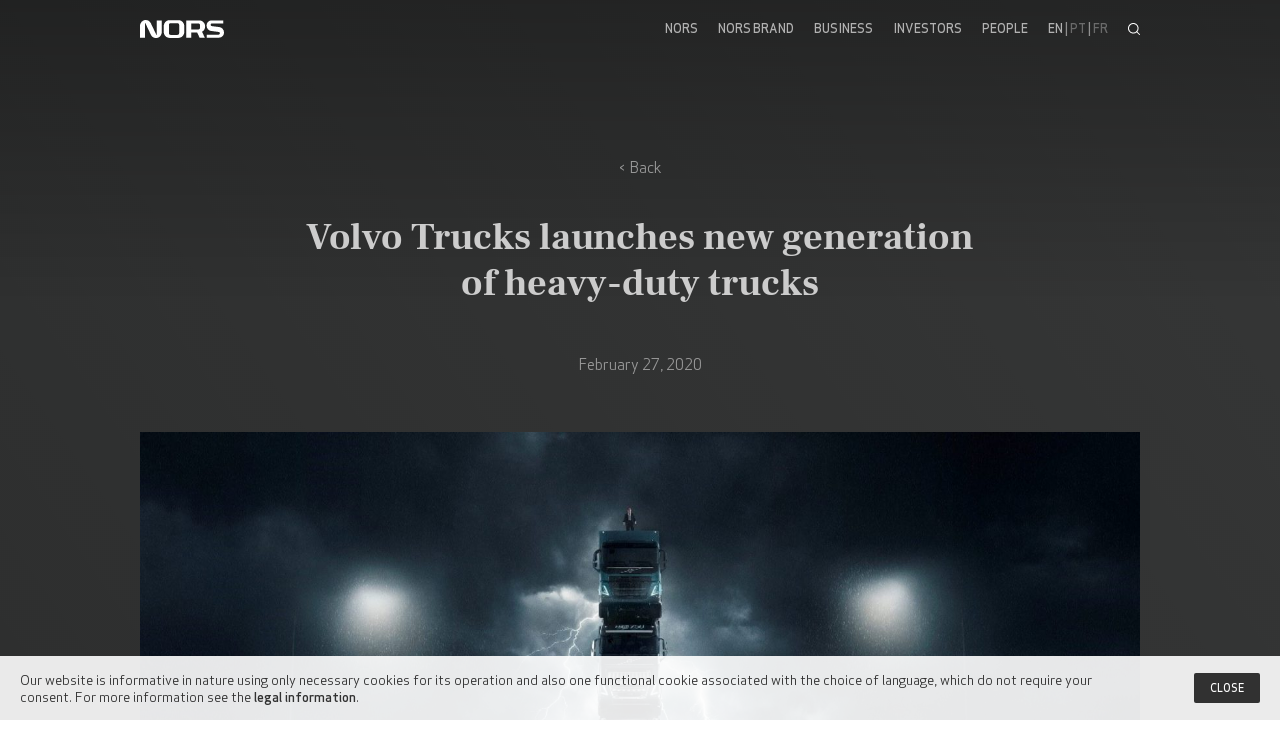

--- FILE ---
content_type: text/html; charset=UTF-8
request_url: https://www.nors.com/news/a-volvo-trucks-lanca-a-nova-geracao-de-camioes-pesados-a-pensar-no-motorista/
body_size: 40644
content:
<!DOCTYPE html>
<html lang="en-US">

	<head>
		<meta http-equiv="Content-Type" content="text/html; charset=UTF-8" />
		<meta name="viewport" content="width=device-width, initial-scale=1.0, minimum-scale=1.0">
		<meta name="google-site-verification" content="bPFKb9us97O2CLHNQ6OVx_SbZJXMMeIM4Q2kTUjgPfI" />
		<meta name='robots' content='index, follow, max-image-preview:large, max-snippet:-1, max-video-preview:-1' />
<link rel="alternate" hreflang="en" href="https://www.nors.com/news/a-volvo-trucks-lanca-a-nova-geracao-de-camioes-pesados-a-pensar-no-motorista/" />
<link rel="alternate" hreflang="pt-pt" href="https://www.nors.com/pt-pt/noticias/a-volvo-trucks-lanca-a-nova-geracao-de-camioes-pesados-a-pensar-no-motorista/" />
<link rel="alternate" hreflang="x-default" href="https://www.nors.com/news/a-volvo-trucks-lanca-a-nova-geracao-de-camioes-pesados-a-pensar-no-motorista/" />

	<!-- This site is optimized with the Yoast SEO plugin v23.4 - https://yoast.com/wordpress/plugins/seo/ -->
	<title>Volvo Trucks launches new generation of heavy-duty trucks &#8212; NORS</title>
	<link rel="canonical" href="https://www.nors.com/news/a-volvo-trucks-lanca-a-nova-geracao-de-camioes-pesados-a-pensar-no-motorista/" />
	<meta name="twitter:label1" content="Written by" />
	<meta name="twitter:data1" content="oitentaecinco" />
	<meta name="twitter:label2" content="Est. reading time" />
	<meta name="twitter:data2" content="6 minutes" />
	<script type="application/ld+json" class="yoast-schema-graph">{"@context":"https://schema.org","@graph":[{"@type":"WebPage","@id":"https://www.nors.com/news/a-volvo-trucks-lanca-a-nova-geracao-de-camioes-pesados-a-pensar-no-motorista/","url":"https://www.nors.com/news/a-volvo-trucks-lanca-a-nova-geracao-de-camioes-pesados-a-pensar-no-motorista/","name":"Volvo Trucks launches new generation of heavy-duty trucks &#8212; NORS","isPartOf":{"@id":"https://www.nors.com/#website"},"primaryImageOfPage":{"@id":"https://www.nors.com/news/a-volvo-trucks-lanca-a-nova-geracao-de-camioes-pesados-a-pensar-no-motorista/#primaryimage"},"image":{"@id":"https://www.nors.com/news/a-volvo-trucks-lanca-a-nova-geracao-de-camioes-pesados-a-pensar-no-motorista/#primaryimage"},"thumbnailUrl":"https://www.nors.com/wp-content/uploads/2020/03/news-volvo-new-generation-of-trucks-scaled.jpg","datePublished":"2020-02-27T10:58:23+00:00","dateModified":"2020-03-11T08:31:38+00:00","author":{"@id":"https://www.nors.com/#/schema/person/7fac4e14c29b78bf599fe266487b448b"},"breadcrumb":{"@id":"https://www.nors.com/news/a-volvo-trucks-lanca-a-nova-geracao-de-camioes-pesados-a-pensar-no-motorista/#breadcrumb"},"inLanguage":"en-US","potentialAction":[{"@type":"ReadAction","target":["https://www.nors.com/news/a-volvo-trucks-lanca-a-nova-geracao-de-camioes-pesados-a-pensar-no-motorista/"]}]},{"@type":"ImageObject","inLanguage":"en-US","@id":"https://www.nors.com/news/a-volvo-trucks-lanca-a-nova-geracao-de-camioes-pesados-a-pensar-no-motorista/#primaryimage","url":"https://www.nors.com/wp-content/uploads/2020/03/news-volvo-new-generation-of-trucks-scaled.jpg","contentUrl":"https://www.nors.com/wp-content/uploads/2020/03/news-volvo-new-generation-of-trucks-scaled.jpg","width":2560,"height":1338,"caption":"Volvo trucks launches new generation of heavy-duty trucks with the driver in focus"},{"@type":"BreadcrumbList","@id":"https://www.nors.com/news/a-volvo-trucks-lanca-a-nova-geracao-de-camioes-pesados-a-pensar-no-motorista/#breadcrumb","itemListElement":[{"@type":"ListItem","position":1,"name":"Home","item":"https://www.nors.com/"},{"@type":"ListItem","position":2,"name":"News Room","item":"https://www.nors.com/media/news-room/"},{"@type":"ListItem","position":3,"name":"Volvo Trucks launches new generation of heavy-duty trucks"}]},{"@type":"WebSite","@id":"https://www.nors.com/#website","url":"https://www.nors.com/","name":"NORS","description":"","potentialAction":[{"@type":"SearchAction","target":{"@type":"EntryPoint","urlTemplate":"https://www.nors.com/?s={search_term_string}"},"query-input":{"@type":"PropertyValueSpecification","valueRequired":true,"valueName":"search_term_string"}}],"inLanguage":"en-US"},{"@type":"Person","@id":"https://www.nors.com/#/schema/person/7fac4e14c29b78bf599fe266487b448b","name":"oitentaecinco","image":{"@type":"ImageObject","inLanguage":"en-US","@id":"https://www.nors.com/#/schema/person/image/","url":"https://secure.gravatar.com/avatar/4fa752095814a05dd921b0898693f2c8?s=96&d=mm&r=g","contentUrl":"https://secure.gravatar.com/avatar/4fa752095814a05dd921b0898693f2c8?s=96&d=mm&r=g","caption":"oitentaecinco"},"sameAs":["https://www.oitentaecinco.com"]}]}</script>
	<!-- / Yoast SEO plugin. -->


<link rel="alternate" type="application/rss+xml" title="NORS &raquo; Volvo Trucks launches new generation of heavy-duty trucks Comments Feed" href="https://www.nors.com/news/a-volvo-trucks-lanca-a-nova-geracao-de-camioes-pesados-a-pensar-no-motorista/feed/" />
<script type="text/javascript">
/* <![CDATA[ */
window._wpemojiSettings = {"baseUrl":"https:\/\/s.w.org\/images\/core\/emoji\/15.0.3\/72x72\/","ext":".png","svgUrl":"https:\/\/s.w.org\/images\/core\/emoji\/15.0.3\/svg\/","svgExt":".svg","source":{"concatemoji":"https:\/\/www.nors.com\/wp-includes\/js\/wp-emoji-release.min.js?ver=6.6.2"}};
/*! This file is auto-generated */
!function(i,n){var o,s,e;function c(e){try{var t={supportTests:e,timestamp:(new Date).valueOf()};sessionStorage.setItem(o,JSON.stringify(t))}catch(e){}}function p(e,t,n){e.clearRect(0,0,e.canvas.width,e.canvas.height),e.fillText(t,0,0);var t=new Uint32Array(e.getImageData(0,0,e.canvas.width,e.canvas.height).data),r=(e.clearRect(0,0,e.canvas.width,e.canvas.height),e.fillText(n,0,0),new Uint32Array(e.getImageData(0,0,e.canvas.width,e.canvas.height).data));return t.every(function(e,t){return e===r[t]})}function u(e,t,n){switch(t){case"flag":return n(e,"\ud83c\udff3\ufe0f\u200d\u26a7\ufe0f","\ud83c\udff3\ufe0f\u200b\u26a7\ufe0f")?!1:!n(e,"\ud83c\uddfa\ud83c\uddf3","\ud83c\uddfa\u200b\ud83c\uddf3")&&!n(e,"\ud83c\udff4\udb40\udc67\udb40\udc62\udb40\udc65\udb40\udc6e\udb40\udc67\udb40\udc7f","\ud83c\udff4\u200b\udb40\udc67\u200b\udb40\udc62\u200b\udb40\udc65\u200b\udb40\udc6e\u200b\udb40\udc67\u200b\udb40\udc7f");case"emoji":return!n(e,"\ud83d\udc26\u200d\u2b1b","\ud83d\udc26\u200b\u2b1b")}return!1}function f(e,t,n){var r="undefined"!=typeof WorkerGlobalScope&&self instanceof WorkerGlobalScope?new OffscreenCanvas(300,150):i.createElement("canvas"),a=r.getContext("2d",{willReadFrequently:!0}),o=(a.textBaseline="top",a.font="600 32px Arial",{});return e.forEach(function(e){o[e]=t(a,e,n)}),o}function t(e){var t=i.createElement("script");t.src=e,t.defer=!0,i.head.appendChild(t)}"undefined"!=typeof Promise&&(o="wpEmojiSettingsSupports",s=["flag","emoji"],n.supports={everything:!0,everythingExceptFlag:!0},e=new Promise(function(e){i.addEventListener("DOMContentLoaded",e,{once:!0})}),new Promise(function(t){var n=function(){try{var e=JSON.parse(sessionStorage.getItem(o));if("object"==typeof e&&"number"==typeof e.timestamp&&(new Date).valueOf()<e.timestamp+604800&&"object"==typeof e.supportTests)return e.supportTests}catch(e){}return null}();if(!n){if("undefined"!=typeof Worker&&"undefined"!=typeof OffscreenCanvas&&"undefined"!=typeof URL&&URL.createObjectURL&&"undefined"!=typeof Blob)try{var e="postMessage("+f.toString()+"("+[JSON.stringify(s),u.toString(),p.toString()].join(",")+"));",r=new Blob([e],{type:"text/javascript"}),a=new Worker(URL.createObjectURL(r),{name:"wpTestEmojiSupports"});return void(a.onmessage=function(e){c(n=e.data),a.terminate(),t(n)})}catch(e){}c(n=f(s,u,p))}t(n)}).then(function(e){for(var t in e)n.supports[t]=e[t],n.supports.everything=n.supports.everything&&n.supports[t],"flag"!==t&&(n.supports.everythingExceptFlag=n.supports.everythingExceptFlag&&n.supports[t]);n.supports.everythingExceptFlag=n.supports.everythingExceptFlag&&!n.supports.flag,n.DOMReady=!1,n.readyCallback=function(){n.DOMReady=!0}}).then(function(){return e}).then(function(){var e;n.supports.everything||(n.readyCallback(),(e=n.source||{}).concatemoji?t(e.concatemoji):e.wpemoji&&e.twemoji&&(t(e.twemoji),t(e.wpemoji)))}))}((window,document),window._wpemojiSettings);
/* ]]> */
</script>
<style id='wp-emoji-styles-inline-css' type='text/css'>

	img.wp-smiley, img.emoji {
		display: inline !important;
		border: none !important;
		box-shadow: none !important;
		height: 1em !important;
		width: 1em !important;
		margin: 0 0.07em !important;
		vertical-align: -0.1em !important;
		background: none !important;
		padding: 0 !important;
	}
</style>
<link rel='stylesheet' id='wp-block-library-css' href='https://www.nors.com/wp-includes/css/dist/block-library/style.min.css?ver=6.6.2' type='text/css' media='all' />
<style id='classic-theme-styles-inline-css' type='text/css'>
/*! This file is auto-generated */
.wp-block-button__link{color:#fff;background-color:#32373c;border-radius:9999px;box-shadow:none;text-decoration:none;padding:calc(.667em + 2px) calc(1.333em + 2px);font-size:1.125em}.wp-block-file__button{background:#32373c;color:#fff;text-decoration:none}
</style>
<style id='global-styles-inline-css' type='text/css'>
:root{--wp--preset--aspect-ratio--square: 1;--wp--preset--aspect-ratio--4-3: 4/3;--wp--preset--aspect-ratio--3-4: 3/4;--wp--preset--aspect-ratio--3-2: 3/2;--wp--preset--aspect-ratio--2-3: 2/3;--wp--preset--aspect-ratio--16-9: 16/9;--wp--preset--aspect-ratio--9-16: 9/16;--wp--preset--color--black: #000000;--wp--preset--color--cyan-bluish-gray: #abb8c3;--wp--preset--color--white: #ffffff;--wp--preset--color--pale-pink: #f78da7;--wp--preset--color--vivid-red: #cf2e2e;--wp--preset--color--luminous-vivid-orange: #ff6900;--wp--preset--color--luminous-vivid-amber: #fcb900;--wp--preset--color--light-green-cyan: #7bdcb5;--wp--preset--color--vivid-green-cyan: #00d084;--wp--preset--color--pale-cyan-blue: #8ed1fc;--wp--preset--color--vivid-cyan-blue: #0693e3;--wp--preset--color--vivid-purple: #9b51e0;--wp--preset--gradient--vivid-cyan-blue-to-vivid-purple: linear-gradient(135deg,rgba(6,147,227,1) 0%,rgb(155,81,224) 100%);--wp--preset--gradient--light-green-cyan-to-vivid-green-cyan: linear-gradient(135deg,rgb(122,220,180) 0%,rgb(0,208,130) 100%);--wp--preset--gradient--luminous-vivid-amber-to-luminous-vivid-orange: linear-gradient(135deg,rgba(252,185,0,1) 0%,rgba(255,105,0,1) 100%);--wp--preset--gradient--luminous-vivid-orange-to-vivid-red: linear-gradient(135deg,rgba(255,105,0,1) 0%,rgb(207,46,46) 100%);--wp--preset--gradient--very-light-gray-to-cyan-bluish-gray: linear-gradient(135deg,rgb(238,238,238) 0%,rgb(169,184,195) 100%);--wp--preset--gradient--cool-to-warm-spectrum: linear-gradient(135deg,rgb(74,234,220) 0%,rgb(151,120,209) 20%,rgb(207,42,186) 40%,rgb(238,44,130) 60%,rgb(251,105,98) 80%,rgb(254,248,76) 100%);--wp--preset--gradient--blush-light-purple: linear-gradient(135deg,rgb(255,206,236) 0%,rgb(152,150,240) 100%);--wp--preset--gradient--blush-bordeaux: linear-gradient(135deg,rgb(254,205,165) 0%,rgb(254,45,45) 50%,rgb(107,0,62) 100%);--wp--preset--gradient--luminous-dusk: linear-gradient(135deg,rgb(255,203,112) 0%,rgb(199,81,192) 50%,rgb(65,88,208) 100%);--wp--preset--gradient--pale-ocean: linear-gradient(135deg,rgb(255,245,203) 0%,rgb(182,227,212) 50%,rgb(51,167,181) 100%);--wp--preset--gradient--electric-grass: linear-gradient(135deg,rgb(202,248,128) 0%,rgb(113,206,126) 100%);--wp--preset--gradient--midnight: linear-gradient(135deg,rgb(2,3,129) 0%,rgb(40,116,252) 100%);--wp--preset--font-size--small: 13px;--wp--preset--font-size--medium: 20px;--wp--preset--font-size--large: 36px;--wp--preset--font-size--x-large: 42px;--wp--preset--spacing--20: 0.44rem;--wp--preset--spacing--30: 0.67rem;--wp--preset--spacing--40: 1rem;--wp--preset--spacing--50: 1.5rem;--wp--preset--spacing--60: 2.25rem;--wp--preset--spacing--70: 3.38rem;--wp--preset--spacing--80: 5.06rem;--wp--preset--shadow--natural: 6px 6px 9px rgba(0, 0, 0, 0.2);--wp--preset--shadow--deep: 12px 12px 50px rgba(0, 0, 0, 0.4);--wp--preset--shadow--sharp: 6px 6px 0px rgba(0, 0, 0, 0.2);--wp--preset--shadow--outlined: 6px 6px 0px -3px rgba(255, 255, 255, 1), 6px 6px rgba(0, 0, 0, 1);--wp--preset--shadow--crisp: 6px 6px 0px rgba(0, 0, 0, 1);}:where(.is-layout-flex){gap: 0.5em;}:where(.is-layout-grid){gap: 0.5em;}body .is-layout-flex{display: flex;}.is-layout-flex{flex-wrap: wrap;align-items: center;}.is-layout-flex > :is(*, div){margin: 0;}body .is-layout-grid{display: grid;}.is-layout-grid > :is(*, div){margin: 0;}:where(.wp-block-columns.is-layout-flex){gap: 2em;}:where(.wp-block-columns.is-layout-grid){gap: 2em;}:where(.wp-block-post-template.is-layout-flex){gap: 1.25em;}:where(.wp-block-post-template.is-layout-grid){gap: 1.25em;}.has-black-color{color: var(--wp--preset--color--black) !important;}.has-cyan-bluish-gray-color{color: var(--wp--preset--color--cyan-bluish-gray) !important;}.has-white-color{color: var(--wp--preset--color--white) !important;}.has-pale-pink-color{color: var(--wp--preset--color--pale-pink) !important;}.has-vivid-red-color{color: var(--wp--preset--color--vivid-red) !important;}.has-luminous-vivid-orange-color{color: var(--wp--preset--color--luminous-vivid-orange) !important;}.has-luminous-vivid-amber-color{color: var(--wp--preset--color--luminous-vivid-amber) !important;}.has-light-green-cyan-color{color: var(--wp--preset--color--light-green-cyan) !important;}.has-vivid-green-cyan-color{color: var(--wp--preset--color--vivid-green-cyan) !important;}.has-pale-cyan-blue-color{color: var(--wp--preset--color--pale-cyan-blue) !important;}.has-vivid-cyan-blue-color{color: var(--wp--preset--color--vivid-cyan-blue) !important;}.has-vivid-purple-color{color: var(--wp--preset--color--vivid-purple) !important;}.has-black-background-color{background-color: var(--wp--preset--color--black) !important;}.has-cyan-bluish-gray-background-color{background-color: var(--wp--preset--color--cyan-bluish-gray) !important;}.has-white-background-color{background-color: var(--wp--preset--color--white) !important;}.has-pale-pink-background-color{background-color: var(--wp--preset--color--pale-pink) !important;}.has-vivid-red-background-color{background-color: var(--wp--preset--color--vivid-red) !important;}.has-luminous-vivid-orange-background-color{background-color: var(--wp--preset--color--luminous-vivid-orange) !important;}.has-luminous-vivid-amber-background-color{background-color: var(--wp--preset--color--luminous-vivid-amber) !important;}.has-light-green-cyan-background-color{background-color: var(--wp--preset--color--light-green-cyan) !important;}.has-vivid-green-cyan-background-color{background-color: var(--wp--preset--color--vivid-green-cyan) !important;}.has-pale-cyan-blue-background-color{background-color: var(--wp--preset--color--pale-cyan-blue) !important;}.has-vivid-cyan-blue-background-color{background-color: var(--wp--preset--color--vivid-cyan-blue) !important;}.has-vivid-purple-background-color{background-color: var(--wp--preset--color--vivid-purple) !important;}.has-black-border-color{border-color: var(--wp--preset--color--black) !important;}.has-cyan-bluish-gray-border-color{border-color: var(--wp--preset--color--cyan-bluish-gray) !important;}.has-white-border-color{border-color: var(--wp--preset--color--white) !important;}.has-pale-pink-border-color{border-color: var(--wp--preset--color--pale-pink) !important;}.has-vivid-red-border-color{border-color: var(--wp--preset--color--vivid-red) !important;}.has-luminous-vivid-orange-border-color{border-color: var(--wp--preset--color--luminous-vivid-orange) !important;}.has-luminous-vivid-amber-border-color{border-color: var(--wp--preset--color--luminous-vivid-amber) !important;}.has-light-green-cyan-border-color{border-color: var(--wp--preset--color--light-green-cyan) !important;}.has-vivid-green-cyan-border-color{border-color: var(--wp--preset--color--vivid-green-cyan) !important;}.has-pale-cyan-blue-border-color{border-color: var(--wp--preset--color--pale-cyan-blue) !important;}.has-vivid-cyan-blue-border-color{border-color: var(--wp--preset--color--vivid-cyan-blue) !important;}.has-vivid-purple-border-color{border-color: var(--wp--preset--color--vivid-purple) !important;}.has-vivid-cyan-blue-to-vivid-purple-gradient-background{background: var(--wp--preset--gradient--vivid-cyan-blue-to-vivid-purple) !important;}.has-light-green-cyan-to-vivid-green-cyan-gradient-background{background: var(--wp--preset--gradient--light-green-cyan-to-vivid-green-cyan) !important;}.has-luminous-vivid-amber-to-luminous-vivid-orange-gradient-background{background: var(--wp--preset--gradient--luminous-vivid-amber-to-luminous-vivid-orange) !important;}.has-luminous-vivid-orange-to-vivid-red-gradient-background{background: var(--wp--preset--gradient--luminous-vivid-orange-to-vivid-red) !important;}.has-very-light-gray-to-cyan-bluish-gray-gradient-background{background: var(--wp--preset--gradient--very-light-gray-to-cyan-bluish-gray) !important;}.has-cool-to-warm-spectrum-gradient-background{background: var(--wp--preset--gradient--cool-to-warm-spectrum) !important;}.has-blush-light-purple-gradient-background{background: var(--wp--preset--gradient--blush-light-purple) !important;}.has-blush-bordeaux-gradient-background{background: var(--wp--preset--gradient--blush-bordeaux) !important;}.has-luminous-dusk-gradient-background{background: var(--wp--preset--gradient--luminous-dusk) !important;}.has-pale-ocean-gradient-background{background: var(--wp--preset--gradient--pale-ocean) !important;}.has-electric-grass-gradient-background{background: var(--wp--preset--gradient--electric-grass) !important;}.has-midnight-gradient-background{background: var(--wp--preset--gradient--midnight) !important;}.has-small-font-size{font-size: var(--wp--preset--font-size--small) !important;}.has-medium-font-size{font-size: var(--wp--preset--font-size--medium) !important;}.has-large-font-size{font-size: var(--wp--preset--font-size--large) !important;}.has-x-large-font-size{font-size: var(--wp--preset--font-size--x-large) !important;}
:where(.wp-block-post-template.is-layout-flex){gap: 1.25em;}:where(.wp-block-post-template.is-layout-grid){gap: 1.25em;}
:where(.wp-block-columns.is-layout-flex){gap: 2em;}:where(.wp-block-columns.is-layout-grid){gap: 2em;}
:root :where(.wp-block-pullquote){font-size: 1.5em;line-height: 1.6;}
</style>
<link rel='stylesheet' id='wpml-blocks-css' href='https://www.nors.com/wp-content/plugins/sitepress-multilingual-cms/dist/css/blocks/styles.css?ver=4.6.13' type='text/css' media='all' />
<link rel='stylesheet' id='nors_plugins-css' href='https://www.nors.com/wp-content/themes/nors/assets/plugins/plugins.min.css?ver=3.2.2-dip1' type='text/css' media='all' />
<link rel='stylesheet' id='nors-css' href='https://www.nors.com/wp-content/themes/nors/assets/css/styles.min.css?ver=3.2.2-dip1' type='text/css' media='all' />
<script type="text/javascript" src="https://www.nors.com/wp-includes/js/jquery/jquery.min.js?ver=3.7.1" id="jquery-core-js"></script>
<script type="text/javascript" src="https://www.nors.com/wp-includes/js/jquery/jquery-migrate.min.js?ver=3.4.1" id="jquery-migrate-js"></script>
<script></script><link rel="https://api.w.org/" href="https://www.nors.com/wp-json/" /><link rel="alternate" title="JSON" type="application/json" href="https://www.nors.com/wp-json/wp/v2/posts/425" /><link rel="EditURI" type="application/rsd+xml" title="RSD" href="https://www.nors.com/xmlrpc.php?rsd" />
<meta name="generator" content="WordPress 6.6.2" />
<link rel='shortlink' href='https://www.nors.com/?p=425' />
<link rel="alternate" title="oEmbed (JSON)" type="application/json+oembed" href="https://www.nors.com/wp-json/oembed/1.0/embed?url=https%3A%2F%2Fwww.nors.com%2Fnews%2Fa-volvo-trucks-lanca-a-nova-geracao-de-camioes-pesados-a-pensar-no-motorista%2F" />
<link rel="alternate" title="oEmbed (XML)" type="text/xml+oembed" href="https://www.nors.com/wp-json/oembed/1.0/embed?url=https%3A%2F%2Fwww.nors.com%2Fnews%2Fa-volvo-trucks-lanca-a-nova-geracao-de-camioes-pesados-a-pensar-no-motorista%2F&#038;format=xml" />
<meta name="generator" content="WPML ver:4.6.13 stt:1,4,41;" />
<style type="text/css" id="oitentaecinco_advanced_settings_css">body.page-id-4685 .site_body { padding-top: 0; }

.people_slider_with_small_image .nors_people_slider .slides-area .swiper-container .swiper-slide {
    align-items: flex-start;
}

.people_slider_with_small_image .nors_people_slider .slides-area .swiper-container .swiper-slide .photo {
    width: 30%;
}

.people_slider_with_small_image .nors_people_slider .slides-area .swiper-container .swiper-slide .main {
    width: 70%;
    padding-left: 30px;
}

.people_slider_with_small_image .nors_people_slider .slides-area .swiper-container .swiper-slide .main .heading .name {
    color: #e1e1e1;
    margin-bottom: 10px;
}

@media only screen and (max-width: 800px) {
    .people_slider_with_small_image .nors_people_slider .slides-area .swiper-container .swiper-slide .photo {
        width: 100% !important;   
    }
    .people_slider_with_small_image .nors_people_slider .slides-area .swiper-container .swiper-slide .main {
        width: 100% !important;   
        padding-left: 0 !important;
    }
}

.copy table{margin-bottom:30px}.copy table td,.copy table th{padding:15px}.copy table td:first-child,.copy table th:first-child{padding-left:0}.copy table td:last-child,.copy table th:last-child{padding-right:0}.copy table thead tr{border-bottom:1px solid #636363}.copy table thead th{font-family:'Frank Ruhl Libre';color:#999;text-align:left;padding-bottom:15px}@media only screen and (max-width:800px){.copy table th{display:none}.copy table thead tr{border-bottom:0}.copy table tbody tr{border-bottom:1px solid #636363}.copy table td{display:block;padding:5px 0}.copy table tbody td:first-child{padding-top:20px}.copy table tbody td:last-child{padding-bottom:20px}}</style><script type="text/javascript" id="preloader">jQuery(window).load(function(){ jQuery('body').addClass('loaded'); });jQuery(document).ready(function(){ setTimeout(function(){ jQuery('body').addClass('loaded loaded-with-errors'); }, 5000); });</script><meta name="generator" content="Powered by WPBakery Page Builder - drag and drop page builder for WordPress."/>
<link rel="icon" href="https://www.nors.com/wp-content/themes/nors/assets/img/favicon_nors_black.png" sizes="32x32" />
<link rel="icon" href="https://www.nors.com/wp-content/themes/nors/assets/img/favicon_nors_black.png" sizes="192x192" />
<link rel="apple-touch-icon" href="https://www.nors.com/wp-content/themes/nors/assets/img/favicon_nors_black.png" />
<meta name="msapplication-TileImage" content="https://www.nors.com/wp-content/themes/nors/assets/img/favicon_nors_black.png" />
		<style type="text/css" id="wp-custom-css">
			.vc_row,
.vc_row.light-schema {
	z-index: 0;
}

.nors_board_slider[data-active-id="2"] .swiper-header .photo {
	height: 60%;
}		</style>
		<noscript><style> .wpb_animate_when_almost_visible { opacity: 1; }</style></noscript>	</head>

	<body class="post-template-default single single-post postid-425 single-format-standard nors nors-3.2.2-dip1 wpb-js-composer js-comp-ver-7.9 vc_responsive">

		
		<div class="preloader"></div>

		<header class="site_header">
			<div class="canvas">
				<div class="logo">
	<a href="https://www.nors.com/">
		<img src="https://www.nors.com/wp-content/themes/nors/assets/img/nors-logo.svg" alt="NORS" width="84px" />
	</a>
</div>				<div class="site_menu">

	<div class="desktop_menu">
		<div class="menu-main-menu-container"><ul id="menu-main-menu" class="menu"><li id="menu-item-32" class="menu-item menu-item-type-post_type menu-item-object-page menu-item-home menu-item-has-children menu-item-32"><a href="https://www.nors.com/">Nors</a>
<ul class="sub-menu">
	<li id="menu-item-1239" class="menu-item menu-item-type-custom menu-item-object-custom menu-item-home menu-item-1239"><a href="https://www.nors.com/#who-we-are">Who We Are</a></li>
	<li id="menu-item-1240" class="menu-item menu-item-type-custom menu-item-object-custom menu-item-home menu-item-1240"><a href="https://www.nors.com/#our-history">Our History</a></li>
	<li id="menu-item-1241" class="menu-item menu-item-type-custom menu-item-object-custom menu-item-home menu-item-1241"><a href="https://www.nors.com/#where-we-are">Where We Are</a></li>
</ul>
</li>
<li id="menu-item-8049" class="menu-item menu-item-type-post_type menu-item-object-page menu-item-8049"><a href="https://www.nors.com/nors-brand/">Nors Brand</a></li>
<li id="menu-item-33" class="menu-item menu-item-type-post_type menu-item-object-page menu-item-33"><a href="https://www.nors.com/business/">Business</a></li>
<li id="menu-item-34" class="menu-item menu-item-type-post_type menu-item-object-page menu-item-has-children menu-item-34"><a href="https://www.nors.com/investors/">Investors</a>
<ul class="sub-menu">
	<li id="menu-item-1243" class="menu-item menu-item-type-custom menu-item-object-custom menu-item-1243"><a href="https://www.nors.com/investors/#corporate-governance">Corporate Governance</a></li>
	<li id="menu-item-2183" class="menu-item menu-item-type-post_type menu-item-object-page menu-item-2183"><a href="https://www.nors.com/investors/board-of-directors/">Board of Directors</a></li>
	<li id="menu-item-1244" class="menu-item menu-item-type-custom menu-item-object-custom menu-item-1244"><a href="https://www.nors.com/investors/#performance">Performance</a></li>
	<li id="menu-item-1245" class="menu-item menu-item-type-custom menu-item-object-custom menu-item-1245"><a href="https://www.nors.com/investors/#annual-report">Annual Report</a></li>
</ul>
</li>
<li id="menu-item-35" class="menu-item menu-item-type-post_type menu-item-object-page menu-item-has-children menu-item-35"><a href="https://www.nors.com/people/">People</a>
<ul class="sub-menu">
	<li id="menu-item-1247" class="menu-item menu-item-type-custom menu-item-object-custom menu-item-1247"><a href="https://www.nors.com/people/#leadership">Leadership</a></li>
	<li id="menu-item-1248" class="menu-item menu-item-type-custom menu-item-object-custom menu-item-1248"><a href="https://www.nors.com/people/#recruiting">Working at Nors</a></li>
	<li id="menu-item-1249" class="menu-item menu-item-type-custom menu-item-object-custom menu-item-1249"><a target="_blank" rel="noopener" href="https://jobs.nors.com">Opportunities</a></li>
</ul>
</li>
<li class="language_switcher"><a href="https://www.nors.com/news/a-volvo-trucks-lanca-a-nova-geracao-de-camioes-pesados-a-pensar-no-motorista/" class="active">en</a> | <a href="https://www.nors.com/pt-pt/noticias/a-volvo-trucks-lanca-a-nova-geracao-de-camioes-pesados-a-pensar-no-motorista/">pt</a> | <a href="https://www.nors.com/fr/">fr</a></li><li class="search">Search</li></ul></div>	</div>

	<div class="mobile_menu">

		<span class="menu_opener"></span>

		<div class="wrapper">
			<span class="menu_closer"></span>
			<div class="icon">
	<a href="https://www.nors.com/">
		<img src="https://www.nors.com/wp-content/themes/nors/assets/img/icon.png" srcset="https://www.nors.com/wp-content/themes/nors/assets/img/icon.png 1x, https://www.nors.com/wp-content/themes/nors/assets/img/icon@2x.png 2x" alt="NORS">
	</a>
</div>			<div class="menu-main-menu-container"><ul id="menu-main-menu-1" class="menu"><li class="menu-item menu-item-type-post_type menu-item-object-page menu-item-home menu-item-32"><a href="https://www.nors.com/">Nors</a></li>
<li class="menu-item menu-item-type-post_type menu-item-object-page menu-item-8049"><a href="https://www.nors.com/nors-brand/">Nors Brand</a></li>
<li class="menu-item menu-item-type-post_type menu-item-object-page menu-item-33"><a href="https://www.nors.com/business/">Business</a></li>
<li class="menu-item menu-item-type-post_type menu-item-object-page menu-item-34"><a href="https://www.nors.com/investors/">Investors</a></li>
<li class="menu-item menu-item-type-post_type menu-item-object-page menu-item-35"><a href="https://www.nors.com/people/">People</a></li>
<li class="language_switcher"><a href="https://www.nors.com/news/a-volvo-trucks-lanca-a-nova-geracao-de-camioes-pesados-a-pensar-no-motorista/" class="active">en</a> | <a href="https://www.nors.com/pt-pt/noticias/a-volvo-trucks-lanca-a-nova-geracao-de-camioes-pesados-a-pensar-no-motorista/">pt</a> | <a href="https://www.nors.com/fr/">fr</a></li><li class="search">Search</li></ul></div>		</div>

	</div>

</div>				<div class="search_box">
	<div class="canvas">
		<form role="search" method="get" id="searchform" class="searchform" action="https://www.nors.com/">
			<input type="text" value="" name="s" id="s" placeholder="Search nors.com" autocomplete="off">
			<input type="submit" id="searchsubmit" value="Search">
			<span class="closer"></span>
		</form>
	</div>
</div>			</div>
		</header>

		


<div class="page_heading">
	<div class="wrapper" style="padding-bottom:0;">

		<div class="canvas">

			
			
			
			
			
		</div>

	</div>
</div>
		<section class="site_body">
			<div class="canvas">

<div class="nors_post_single">

	<div class="post_nav">
		<a href="javascript:history.back()" class="back">Back</a>
	</div>

	<h1 class="post_title">Volvo Trucks launches new generation of heavy-duty trucks</h1>

	<div class="post_date">
		February 27, 2020	</div>

	<div class="post_thumbnail">
		<img width="2560" height="1338" src="https://www.nors.com/wp-content/uploads/2020/03/news-volvo-new-generation-of-trucks-scaled.jpg" class="attachment-post-thumbnail size-post-thumbnail wp-post-image" alt="Volvo trucks launches new generation of heavy-duty trucks with the driver in focus" decoding="async" fetchpriority="high" srcset="https://www.nors.com/wp-content/uploads/2020/03/news-volvo-new-generation-of-trucks-scaled.jpg 2560w, https://www.nors.com/wp-content/uploads/2020/03/news-volvo-new-generation-of-trucks-300x157.jpg 300w, https://www.nors.com/wp-content/uploads/2020/03/news-volvo-new-generation-of-trucks-1024x535.jpg 1024w, https://www.nors.com/wp-content/uploads/2020/03/news-volvo-new-generation-of-trucks-768x401.jpg 768w, https://www.nors.com/wp-content/uploads/2020/03/news-volvo-new-generation-of-trucks-1536x803.jpg 1536w, https://www.nors.com/wp-content/uploads/2020/03/news-volvo-new-generation-of-trucks-2048x1070.jpg 2048w" sizes="(max-width: 2560px) 100vw, 2560px" />	</div>

	<div class="post_description copy">
		<p>Volvo Trucks is introducing four new trucks, with a strong focus on the driver environment, safety and productivity. “We are really proud of this big forward-looking investment. Our aim is to be our customers’ best business partner by making them even more competitive and help them attract the best drivers in an increasingly tough market,” says Roger Alm, President Volvo Trucks. The four heavy-duty trucks; Volvo FH, FH16, FM and FMX, represent about two thirds of Volvo Trucks’ deliveries.</p>
<p><span id="more-425"></span></p>
<p>An expected growing demand for transport is putting pressure on the availability of skilled drivers worldwide. In Europe, for example, estimates show that around 20 percent of all driver jobs are vacant. To help customers recruit and retain the best drivers, Volvo Trucks has focused strongly on developing the new trucks to make them safer, more efficient and more attractive working tools for qualified drivers.</p>
<p>“Drivers who handle their truck safely and efficiently are an invaluable asset to any transport company. Responsible driving behaviour can help reduce CO2 emissions and fuel costs, as well as helping reduce the risk of accidents, injury and unplanned downtime. Our new trucks will help drivers work even more safely and productively and give our customers stronger arguments when competing to attract the best drivers,” continues Roger Alm.</p>
<p>The various truck models in Volvo Trucks&#8217; range are available with many different cab models and can be optimized for a wide range of applications. In long-haul trucks, the cab is often the driver&#8217;s second home. In regional transport trucks it often serves as a mobile office, while in construction the trucks are robust, practical work tools. Therefore, visibility, comfort, ergonomics, noise level, maneuverability and safety were key focal points when developing all the new truck models. The truck exterior has also been upgraded to reflect the new trucks&#8217; properties and create an attractive overall design.</p>
<h2>New cab, offering more space and improved visibility – Volvo FM and Volvo FMX</h2>
<p>The new Volvo FM and Volvo FMX have a brand new cab, as well as many of the same instrument display functions as their larger Volvo counterparts. Their interior volume has been increased by up to one cubic meter, providing better comfort and more working room. The visibility is now even better due to larger windows, a lowered door line and new mirrors.</p>
<p>The steering wheel is equipped with a neck tilt function allowing the driving position to be individually adjusted to a greater extent. The lower bed in the sleeper cab is positioned higher up than previously, affording higher comfort and creating additional storage space underneath. The day cab has a new 40-liter storage compartment with interior lighting on the back wall. Cab comfort is further enhanced through reinforced insulation that helps shut out cold, heat and noise disturbance, while a sensor-controlled climate unit with a carbon filter promotes good air quality in all conditions.</p>
<h2>All models equipped with a new driver interface</h2>
<p>The driver&#8217;s area now has a completely new interface for information and communication, aimed at making it easier to overview and manage different functions, creating less stress and distraction. The instrument display is fully digital, with a 12-inch screen that makes it easy for the driver to choose the information needed at any time. Within easy reach of the driver there is a supplementary 9-inch side display available for infotainment, navigation, transport information and camera monitoring. The functions can be controlled via buttons on the steering wheel, by voice control, or via the touchscreen and display control panel.</p>
<h2>Enhanced safety systems to help avoid accidents</h2>
<p>Safety has been further improved with functions such as adaptive high beam headlights in the Volvo FH and Volvo FH16. The system improves safety for all road users by automatically disabling selected segments of the LED high beam when the truck approaches oncoming traffic or another vehicle from behind.</p>
<p>Driving is also facilitated by an improved Adaptive Cruise Control (ACC) for speeds down to 0 km/h and downhill cruise control that automatically activates the wheel brakes when extra brake force is needed to maintain constant downhill speed. The Electronically controlled Brake System (EBS), which is a prerequisite for safety features such as Collision Warning with Emergency Brake and Electronic Stability Control, now comes as standard on the new truck. Volvo Dynamic Steering, with the safety systems Lane Keeping Assist and Stability Assist, is also available as an option. A road sign recognition system detects road traffic signs, such as overtaking restrictions, road type and speed limits, and displays them in the instrument display.</p>
<p>The visibility can be improved further by adding a passenger corner camera which provides a complementary view of the side of the truck on the side display.</p>
<h2>Efficient engines and alternative drivelines</h2>
<p>Both the environment and economics are important factors for haulage companies. As there will not be one singular energy source that addresses all climate change issues, and since different transport segments and assignments will require a variety of solutions, several types of drivelines will continue to exist in parallel for the foreseeable future.</p>
<p>In many markets, the Volvo FH and Volvo FM are available with the Euro 6 compliant gas-powered LNG engine that offers fuel efficiency and performance on par with that of Volvo’s equivalent diesel trucks, but with a far lower climate impact. The gas engine can run on either biogas, which cuts CO2 by up to 100 percent, or natural gas which reduces CO2 emissions by up to 20 percent when compared with Volvo’s equivalent diesel trucks. This relates to emissions from the vehicle during usage, known as tank to wheel.</p>
<p>The new Volvo FH can also be tailored with a new efficient Euro 6 diesel engine, which is included in the I-Save package that enables significant fuel and CO2 savings. In long-haul operations for instance, the new Volvo FH with I-Save combines the new D13TC engine with a package of features and can deliver fuel savings up to 7%*. There have also been improvements for the Euro 3 and 5 versions with features like Volvo Torque Assist.</p>
<p>The new generation of Volvo Trucks will be available on the Portuguese market after this summer.</p>
<p>*The fuel improvement claim is calculated by comparing costs of diesel and AdBlue for D13TC Euro 6 step D with the Long Haul Fuel Package (I-Save) to D13 eSCR Euro 6 step D without the Long Haul Fuel Package. Actual fuel economy may vary depending on many factors such as the driver’s experience, use of cruise control, vehicle specification, vehicle load, actual topography, vehicle maintenance, and weather conditions.</p>
<p>LINK to the range film: https://www.youtube.com/watch?v=0F2GrIuSgZ8<br />
LINK to high resolution images: https://we.tl/t-ztoRVLf82q</p>
	</div>

</div>

		</div>
	</section>

	
		<footer class="site_footer">
			<div class="canvas">

				
				<div class="menu-footer-menu-container"><ul id="menu-footer-menu" class="menu"><li id="menu-item-418" class="menu-item menu-item-type-post_type menu-item-object-page menu-item-privacy-policy menu-item-418"><a rel="privacy-policy" href="https://www.nors.com/legal-information/">Legal Information</a></li>
<li id="menu-item-420" class="menu-item menu-item-type-post_type menu-item-object-page menu-item-420"><a href="https://www.nors.com/faqs/">FAQs</a></li>
<li id="menu-item-421" class="menu-item menu-item-type-post_type menu-item-object-page menu-item-421"><a href="https://www.nors.com/contacts/">Contacts</a></li>
</ul></div>
				<div class="logo">
	<a href="https://www.nors.com/">
		<img src="https://www.nors.com/wp-content/themes/nors/assets/img/nors-logo.svg" alt="NORS" width="130px">
	</a>
</div>
				<ul class="nors_social_networks">
			<li><a class="facebook" href="https://www.instagram.com/weare.nors/" target="_blank"></a></li>
				<li><a class="youtube" href="https://www.youtube.com/channel/UCkMakQNUtHZgRLvgTMSU6rQ/feed" target="_blank"></a></li>
				<li><a class="linkedin" href="https://www.linkedin.com/company/nors/" target="_blank"></a></li>
	</ul>
				<div class="copyrights">
					&copy; Nors Group, all rights reserved, 2025					<span class="credits">
						<a href="https://meshagency.pt" target="_blank">A Mesh Creation</a>
					</span>
				</div>

			</div>
		</footer>

		
	<div class="nors_cookies_notice" data-cookie_name="nors_cookies_notice" data-cookies_expiration="2592000000">
		<div class="message">
			Our website is informative in nature using only necessary cookies for its operation and also one functional cookie associated with the choice of language, which do not require your consent. For more information see the <a href="https://www.nors.com/legal-information/">legal information</a>.		</div>
		<div class="actions">
			<span class="cookies_accept">
				Close			</span>
		</div>
	</div>


	
	
	<div class="footer_scripts">
		<script type="text/javascript" src="https://www.nors.com/wp-content/themes/nors/assets/plugins/plugins.min.js?ver=3.2.2-dip1" id="nors_plugins-js"></script>
<script type="text/javascript" src="https://www.nors.com/wp-includes/js/underscore.min.js?ver=1.13.4" id="underscore-js"></script>
<script type="text/javascript" id="wp-util-js-extra">
/* <![CDATA[ */
var _wpUtilSettings = {"ajax":{"url":"\/wp-admin\/admin-ajax.php"}};
/* ]]> */
</script>
<script type="text/javascript" src="https://www.nors.com/wp-includes/js/wp-util.min.js?ver=6.6.2" id="wp-util-js"></script>
<script type="text/javascript" id="nors-js-extra">
/* <![CDATA[ */
var nors_settings = {"ajax_url":"https:\/\/www.nors.com\/wp-admin\/admin-ajax.php","ajax_nonce":"48cc5a7815","max_upload_size":"36700160","lang":"en"};
/* ]]> */
</script>
<script type="text/javascript" src="https://www.nors.com/wp-content/themes/nors/assets/js/scripts.min.js?ver=3.2.2-dip1" id="nors-js"></script>
<script></script>	</div>

	
	
	</body>
</html>


--- FILE ---
content_type: text/css
request_url: https://www.nors.com/wp-content/themes/nors/assets/css/styles.min.css?ver=3.2.2-dip1
body_size: 122015
content:
html,body,div,span,applet,object,iframe,h1,h2,h3,h4,h5,h6,p,blockquote,pre,a,abbr,acronym,address,big,cite,code,del,dfn,em,font,img,ins,kbd,q,s,samp,small,strike,strong,sub,sup,tt,var,b,u,i,center,dl,dt,dd,ol,ul,li,fieldset,form,label,legend,table,caption,tbody,tfoot,thead,tr,th,td{margin:0;padding:0;border:0;outline:0;font-size:100%;vertical-align:baseline;background:transparent}body{line-height:1}ol,ul{list-style:none}blockquote,q{quotes:none}:focus{outline:0}ins{text-decoration:none}del{text-decoration:line-through}table{border-collapse:collapse;border-spacing:0}*{-webkit-box-sizing:border-box;-moz-box-sizing:border-box;box-sizing:border-box}body .__web-inspector-hide-shortcut__,body .__web-inspector-hide-shortcut__ *{visibility:visible !important;display:none !important}img{max-width:100%;height:auto}.dummy{display:none}html,body,button{-webkit-font-smoothing:antialiased;font-smoothing:antialiased}/*! normalize.css v7.0.0 | MIT License | github.com/necolas/normalize.css */html{line-height:1.15;-ms-text-size-adjust:100%;-webkit-text-size-adjust:100%}body{margin:0}article,aside,footer,header,nav,section{display:block}h1{font-size:2em;margin:.67em 0}figcaption,figure,main{display:block}figure{margin:1em 40px}hr{box-sizing:content-box;height:0;overflow:visible}pre{font-family:monospace,monospace;font-size:1em}a{background-color:transparent;-webkit-text-decoration-skip:objects}abbr[title]{border-bottom:0;text-decoration:underline;text-decoration:underline dotted}b,strong{font-weight:inherit}b,strong{font-weight:bolder}code,kbd,samp{font-family:monospace,monospace;font-size:1em}dfn{font-style:italic}mark{background-color:#ff0;color:#000}small{font-size:80%}sub,sup{font-size:75%;line-height:0;position:relative;vertical-align:baseline}sub{bottom:-0.25em}sup{top:-0.5em}audio,video{display:inline-block}audio:not([controls]){display:none;height:0}img{border-style:none}svg:not(:root){overflow:hidden}button,input,optgroup,select,textarea{font-family:sans-serif;font-size:100%;line-height:1.15;margin:0}button,input{overflow:visible}button,select{text-transform:none}button,html [type="button"],[type="reset"],[type="submit"]{-webkit-appearance:button}button::-moz-focus-inner,[type="button"]::-moz-focus-inner,[type="reset"]::-moz-focus-inner,[type="submit"]::-moz-focus-inner{border-style:none;padding:0}button:-moz-focusring,[type="button"]:-moz-focusring,[type="reset"]:-moz-focusring,[type="submit"]:-moz-focusring{outline:1px dotted ButtonText}fieldset{padding:.35em .75em .625em}legend{box-sizing:border-box;color:inherit;display:table;max-width:100%;padding:0;white-space:normal}progress{display:inline-block;vertical-align:baseline}textarea{overflow:auto}[type="checkbox"],[type="radio"]{box-sizing:border-box;padding:0}[type="number"]::-webkit-inner-spin-button,[type="number"]::-webkit-outer-spin-button{height:auto}[type="search"]{-webkit-appearance:textfield;outline-offset:-2px}[type="search"]::-webkit-search-cancel-button,[type="search"]::-webkit-search-decoration{-webkit-appearance:none}::-webkit-file-upload-button{-webkit-appearance:button;font:inherit}details,menu{display:block}summary{display:list-item}canvas{display:inline-block}template{display:none}[hidden]{display:none}@font-face{font-family:'Frank Ruhl Libre';src:url('fonts/frank-ruhl-libre/FrankRuhlLibre-Regular.woff2') format('woff2'),url('fonts/frank-ruhl-libre/FrankRuhlLibre-Regular.woff') format('woff'),url('fonts/frank-ruhl-libre/FrankRuhlLibre-Regular.ttf') format('truetype');font-weight:normal;font-style:normal}@font-face{font-family:'Frank Ruhl Libre';src:url('fonts/frank-ruhl-libre/FrankRuhlLibre-Bold.woff2') format('woff2'),url('fonts/frank-ruhl-libre/FrankRuhlLibre-Bold.woff') format('woff'),url('fonts/frank-ruhl-libre/FrankRuhlLibre-Bold.ttf') format('truetype');font-weight:bold;font-style:normal}@font-face{font-family:'Frank Ruhl Libre';src:url('fonts/frank-ruhl-libre/FrankRuhlLibre-Light.woff2') format('woff2'),url('fonts/frank-ruhl-libre/FrankRuhlLibre-Light.woff') format('woff'),url('fonts/frank-ruhl-libre/FrankRuhlLibre-Light.ttf') format('truetype');font-weight:300;font-style:normal}@font-face{font-family:'Frank Ruhl Libre';src:url('fonts/frank-ruhl-libre/FrankRuhlLibre-Medium.woff2') format('woff2'),url('fonts/frank-ruhl-libre/FrankRuhlLibre-Medium.woff') format('woff'),url('fonts/frank-ruhl-libre/FrankRuhlLibre-Medium.ttf') format('truetype');font-weight:500;font-style:normal}@font-face{font-family:'Frank Ruhl Libre';src:url('fonts/frank-ruhl-libre/FrankRuhlLibre-Medium.woff2') format('woff2'),url('fonts/frank-ruhl-libre/FrankRuhlLibre-Medium.woff') format('woff'),url('fonts/frank-ruhl-libre/FrankRuhlLibre-Medium.ttf') format('truetype');font-weight:500;font-style:normal}@font-face{font-family:'Frank Ruhl Libre';src:url('fonts/frank-ruhl-libre/FrankRuhlLibre-Black.woff2') format('woff2'),url('fonts/frank-ruhl-libre/FrankRuhlLibre-Black.woff') format('woff'),url('fonts/frank-ruhl-libre/FrankRuhlLibre-Black.ttf') format('truetype');font-weight:900;font-style:normal}@font-face{font-family:'Apex Sans';src:url('fonts/apex-sans/ApexSans-Light.woff2') format('woff2'),url('fonts/apex-sans/ApexSans-Light.woff') format('woff'),url('fonts/apex-sans/ApexSans-Light.ttf') format('truetype');font-weight:300;font-style:normal}@font-face{font-family:'Apex Sans';src:url('fonts/apex-sans/ApexSans-Book.woff2') format('woff2'),url('fonts/apex-sans/ApexSans-Book.woff') format('woff'),url('fonts/apex-sans/ApexSans-Book.ttf') format('truetype');font-weight:normal;font-style:normal}@font-face{font-family:'Apex Sans';src:url('fonts/apex-sans/ApexSans-Medium.woff2') format('woff2'),url('fonts/apex-sans/ApexSans-Medium.woff') format('woff'),url('fonts/apex-sans/ApexSans-Medium.ttf') format('truetype');font-weight:500;font-style:normal}@font-face{font-family:'Apex Sans';src:url('fonts/apex-sans/ApexSans-Bold.woff2') format('woff2'),url('fonts/apex-sans/ApexSans-Bold.woff') format('woff'),url('fonts/apex-sans/ApexSans-Bold.ttf') format('truetype');font-weight:bold;font-style:normal}@keyframes nors-fade-in{0%{opacity:0}100%{opacity:1}}@keyframes nors-pop-up{0%{opacity:0;transform:scale(0.8)}100%{opacity:1;transform:scale(1)}}@keyframes nors-slide-up{0%{opacity:0;transform:translateY(5px)}100%{opacity:1;transform:translateY(0)}}@keyframes nors-circle-top-left-in{0%{transform:rotate(0) skewX(0);opacity:0}100%{transform:rotate(360deg) skewX(0);opacity:1}}@keyframes nors-circle-top-left-out{0%{transform:rotate(360deg) skewX(0)}100%{transform:rotate(0) skewX(0)}}@keyframes nors-circle-top-in{0%{transform:rotate(45deg) skewX(0);opacity:0}100%{transform:rotate(405deg) skewX(0);opacity:1}}@keyframes nors-circle-top-out{0%{transform:rotate(405deg) skewX(0)}100%{transform:rotate(45deg) skewX(0)}}@keyframes nors-circle-top-right-in{0%{transform:rotate(90deg) skewX(0);opacity:0}100%{transform:rotate(450deg) skewX(0);opacity:1}}@keyframes nors-circle-top-right-out{0%{transform:rotate(450deg) skewX(0)}100%{transform:rotate(90deg) skewX(0)}}@keyframes nors-circle-right-in{0%{transform:rotate(135deg) skewX(0);opacity:0}100%{transform:rotate(495deg) skewX(0);opacity:1}}@keyframes nors-circle-right-out{0%{transform:rotate(495deg) skewX(0)}100%{transform:rotate(135deg) skewX(0)}}@keyframes nors-circle-bottom-right-in{0%{transform:rotate(180deg) skewX(0);opacity:0}100%{transform:rotate(540deg) skewX(0);opacity:1}}@keyframes nors-circle-bottom-right-out{0%{transform:rotate(540deg) skewX(0)}100%{transform:rotate(180deg) skewX(0)}}@keyframes nors-circle-bottom-in{0%{transform:rotate(225deg) skewX(0);opacity:0}100%{transform:rotate(585deg) skewX(0);opacity:1}}@keyframes nors-circle-bottom-out{0%{transform:rotate(585deg) skewX(0)}100%{transform:rotate(225deg) skewX(0)}}@keyframes nors-circle-bottom-left-in{0%{transform:rotate(270deg) skewX(0);opacity:0}100%{transform:rotate(630deg) skewX(0);opacity:1}}@keyframes nors-circle-bottom-left-out{0%{transform:rotate(630deg) skewX(0)}100%{transform:rotate(270deg) skewX(0)}}@keyframes nors-circle-left-in{0%{transform:rotate(315deg) skewX(0);opacity:0}100%{transform:rotate(675deg) skewX(0);opacity:1}}@keyframes nors-circle-left-out{0%{transform:rotate(675deg) skewX(0)}100%{transform:rotate(315deg) skewX(0)}}@keyframes nors-loading-spinner{0%{transform:rotate(0)}100%{transform:rotate(360deg)}}body{color:#FFF;background:#353636;background:radial-gradient(circle,#353636 0,#252626 100%);background:#252626;background:linear-gradient(55deg,#252626 0,#353636 100%);font-family:'Apex Sans';font-weight:normal;font-size:15px}.canvas{width:85%;margin:0 auto;max-width:1000px}.copy p{line-height:1.5;margin-bottom:20px}.copy p:last-child{margin-bottom:0}.copy p a{color:inherit;text-decoration:underline}.copy h1,.copy h2,.copy h3,.copy h4,.copy h5,.copy h6{font-family:'Frank Ruhl Libre';font-size:1.5em;font-weight:500;color:#999;margin-bottom:20px;margin-top:30px}.copy h1:first-child,.copy h2:first-child,.copy h3:first-child,.copy h4:first-child,.copy h5:first-child,.copy h6:first-child{margin-top:0}.copy h1:last-child,.copy h2:last-child,.copy h3:last-child,.copy h4:last-child,.copy h5:last-child,.copy h6:last-child{margin-bottom:0}.copy h3{font-size:3.5em;font-weight:600}.copy h4{font-size:2.75em}.copy h5{font-family:'Apex Sans';font-size:1.25em;text-transform:uppercase;line-height:1.5}.copy ul,.copy ol{margin-bottom:20px;list-style:outside;margin-left:1em;line-height:1.3}.copy ul li,.copy ol li{margin-bottom:15px}.copy ul li:last-child,.copy ol li:last-child{margin-bottom:0}.copy ol{list-style:decimal}.copy blockquote{padding-left:10px;position:relative}.copy blockquote:before{content:'';background:url('icons/quotes.svg') no-repeat;background-size:100%;opacity:.2;display:block;height:55px;width:55px;z-index:-1;position:absolute;top:-16px;left:0}.copy blockquote footer{font-weight:600;font-family:'Frank Ruhl Libre';font-size:1.3em}.copy blockquote footer small{font-family:'Apex Sans';font-weight:normal;font-size:.7em;opacity:.6;display:block;margin-top:4px}.copy .more-link:after{content:'';display:block;width:70%;margin:2px auto 0;height:1px;background:#e4e4e4;transition:width .2s ease}.copy .more-link:hover:after{width:100%}.preloader{background:#252626;position:fixed;top:0;left:0;bottom:0;right:0;z-index:1985;transition:all .4s ease}.loaded .preloader{opacity:0;visibility:hidden}.site_header{padding:20px 0;position:absolute;top:0;left:0;z-index:100;width:100%}.site_header .canvas{display:flex;align-items:center;justify-content:space-between}.site_header .logo a,.site_header .logo img{display:block}.site_header:before{content:'';display:block;position:absolute;z-index:-1;top:0;left:0;width:100%;height:300px;background:linear-gradient(to bottom,rgba(0,0,0,0.3),transparent);pointer-events:none}.light-schema .site_header:before{height:260px;background:linear-gradient(to bottom,rgba(0,0,0,0.5),transparent)}.site_body{padding:60px 0 0;overflow:hidden}@media only screen and (max-width:500px){.site_body{padding:40px 0 70px}}.hidden-heading .site_body{padding-top:0}.site_body{position:relative}.site_body:after{content:'';display:block;background:#2e2f2f;width:100%;height:200px;position:absolute;bottom:0;left:0;z-index:-1;background:linear-gradient(0,#2e2f2f,transparent)}.narrow_page{max-width:700px;margin:0 auto;padding-bottom:70px}.narrow_page h1,.narrow_page h2,.narrow_page h3,.narrow_page h4,.narrow_page h5,.narrow_page h6{margin-top:50px;font-size:1.85em;line-height:1.25}.narrow_page h1:first-child,.narrow_page h2:first-child,.narrow_page h3:first-child,.narrow_page h4:first-child,.narrow_page h5:first-child,.narrow_page h6:first-child{margin-top:0}.site_menu .desktop_menu{display:block}.site_menu .mobile_menu{display:none}@media only screen and (max-width:720px){.site_menu .desktop_menu{display:none}.site_menu .mobile_menu{display:block}}.site_header ul.menu,.site_header div.menu ul{font-family:'Apex Sans';font-size:.83em;font-weight:500;text-transform:uppercase;color:#ccc;color:#FFF}.site_header ul.menu li,.site_header div.menu ul li{padding:0 10px}.site_header ul.menu a,.site_header div.menu ul a{color:inherit;text-decoration:none;transition:color .2s ease}.site_header ul.menu a:hover,.site_header div.menu ul a:hover,.site_header ul.menu .current_page_item>a,.site_header div.menu ul .current_page_item>a,.site_header ul.menu .current_page_parent>a,.site_header div.menu ul .current_page_parent>a,.site_header ul.menu .current_page_ancestor>a,.site_header div.menu ul .current_page_ancestor>a,.site_header ul.menu .current-menu-item>a,.site_header div.menu ul .current-menu-item>a,.site_header ul.menu .current-menu-parent>a,.site_header div.menu ul .current-menu-parent>a,.site_header ul.menu .current-menu-ancestor>a,.site_header div.menu ul .current-menu-ancestor>a,.site_header ul.menu .current-page-ancestor>a,.site_header div.menu ul .current-page-ancestor>a{color:#FFF}.site_header ul.menu .language_switcher,.site_header div.menu ul .language_switcher{color:#909090}.site_header ul.menu .language_switcher a,.site_header div.menu ul .language_switcher a{color:inherit}.site_header ul.menu .language_switcher a.active,.site_header div.menu ul .language_switcher a.active{color:#FFF}.light-schema .site_header ul.menu .language_switcher a,.light-schema .site_header div.menu ul .language_switcher a{color:#FFF}.light-schema .site_header ul.menu .language_switcher a.active,.light-schema .site_header div.menu ul .language_switcher a.active{color:#FFF;opacity:1}.site_header ul.menu .sub-menu,.site_header div.menu ul .sub-menu{background:#FFF;color:#262626;padding:10px 0;border-radius:10px;font-size:.95em;box-shadow:0 6px 14px 0 rgba(0,0,0,0.08);position:absolute;z-index:1}.site_header ul.menu .sub-menu li,.site_header div.menu ul .sub-menu li{padding:0}.site_header ul.menu .sub-menu a,.site_header div.menu ul .sub-menu a{padding:6px 14px;display:block;opacity:1 !important}.site_header ul.menu .sub-menu a:hover,.site_header div.menu ul .sub-menu a:hover,.site_header ul.menu .sub-menu .current_page_item>a,.site_header div.menu ul .sub-menu .current_page_item>a,.site_header ul.menu .sub-menu .current_page_parent>a,.site_header div.menu ul .sub-menu .current_page_parent>a,.site_header ul.menu .sub-menu .current_page_ancestor>a,.site_header div.menu ul .sub-menu .current_page_ancestor>a,.site_header ul.menu .sub-menu .current-menu-item>a,.site_header div.menu ul .sub-menu .current-menu-item>a,.site_header ul.menu .sub-menu .current-menu-parent>a,.site_header div.menu ul .sub-menu .current-menu-parent>a,.site_header ul.menu .sub-menu .current-menu-ancestor>a,.site_header div.menu ul .sub-menu .current-menu-ancestor>a,.site_header ul.menu .sub-menu .current-page-ancestor>a,.site_header div.menu ul .sub-menu .current-page-ancestor>a{color:#8c8c8c}.site_header ul.menu .sub-menu:before,.site_header div.menu ul .sub-menu:before{content:"\A";width:0;height:0;border-style:solid;border-width:0 6px 6px 6px;border-color:transparent transparent #FFF transparent;position:absolute;top:-6px;left:14px}.site_header ul.menu .sub-menu,.site_header div.menu ul .sub-menu{opacity:0;visibility:hidden;transform:translateY(20px);transition:all .3s ease .35s}.site_header ul.menu li:hover>.sub-menu,.site_header div.menu ul li:hover>.sub-menu{opacity:1;visibility:visible;transform:translateY(10px);transition-delay:0s}.site_menu .mobile_menu .menu_opener{content:'';display:block;width:23px;height:23px;background:url('icons/menu.svg') no-repeat center;background-size:cover;cursor:pointer}.site_menu .mobile_menu .menu_closer{content:'';display:block;width:18px;height:18px;background:url('icons/cross.svg') no-repeat center;background-size:cover;cursor:pointer;position:absolute;top:25px;right:25px}.site_menu .mobile_menu .wrapper{background:#252626;background:#252626fa;position:fixed;top:0;left:0;width:100%;height:100%;overflow-y:scroll;display:flex;align-items:center;justify-content:center;flex-direction:column;opacity:0;visibility:hidden;transform:translateY(-100%);transition:transform .2s ease}.site_menu .mobile_menu.active .wrapper{opacity:1;visibility:visible;transform:translateY(0)}.site_menu .mobile_menu div.menu ul,.site_menu .mobile_menu ul.menu{text-align:center}.site_menu .mobile_menu div.menu ul a,.site_menu .mobile_menu ul.menu a{display:inline-block;color:#a7a7a7;font-size:1.4em;font-weight:400;padding:10px 20px}.site_menu .mobile_menu div.menu ul .current_page_item>a,.site_menu .mobile_menu ul.menu .current_page_item>a,.site_menu .mobile_menu div.menu ul .current_page_parent>a,.site_menu .mobile_menu ul.menu .current_page_parent>a,.site_menu .mobile_menu div.menu ul .current_page_ancestor>a,.site_menu .mobile_menu ul.menu .current_page_ancestor>a,.site_menu .mobile_menu div.menu ul .current-menu-item>a,.site_menu .mobile_menu ul.menu .current-menu-item>a,.site_menu .mobile_menu div.menu ul .current-menu-parent>a,.site_menu .mobile_menu ul.menu .current-menu-parent>a,.site_menu .mobile_menu div.menu ul .current-menu-ancestor>a,.site_menu .mobile_menu ul.menu .current-menu-ancestor>a,.site_menu .mobile_menu div.menu ul .current-page-ancestor>a,.site_menu .mobile_menu ul.menu .current-page-ancestor>a{color:#FFF}.site_menu .mobile_menu .icon{width:30px;margin-bottom:35px}.site_menu .mobile_menu .language_switcher{padding-top:20px}.site_menu .mobile_menu .language_switcher a{position:relative;top:-1px;vertical-align:middle;padding-left:6px !important;padding-right:6px !important}.site_header .desktop_menu ul.menu,.site_header .desktop_menu div.menu ul{display:flex;margin:0 -10px}.site_header .desktop_menu a{opacity:.65}.site_header .desktop_menu a:hover,.site_header .desktop_menu .current_page_item>a,.site_header .desktop_menu .current_page_parent>a,.site_header .desktop_menu .current_page_ancestor>a,.site_header .desktop_menu .current-menu-item>a,.site_header .desktop_menu .current-menu-parent>a,.site_header .desktop_menu .current-menu-ancestor>a,.site_header .desktop_menu .current-page-ancestor>a{opacity:1}.site_header .desktop_menu .search{font-size:0;cursor:pointer}.site_header .desktop_menu .search:before{content:'';display:inline-block;width:12px;height:12px;background:url('icons/search.svg') no-repeat center center;background-size:contain}body.noscroll{overflow:hidden}.page_heading{overflow:hidden}.page_heading .wrapper{display:flex;align-items:center;padding:100px 100px;background-size:cover;background-position:top center}@media only screen and (max-width:500px){.page_heading .wrapper{padding:40px 0}}.page_title{position:relative;margin:70px 0 60px;font-family:'Apex Sans';font-weight:300;text-transform:lowercase;line-height:1;z-index:1}@media only screen and (max-width:500px){.page_title{margin:85px 0 50px}}.page_title cite{color:#3c3c3c;color:#4d4c4d;font-family:'Frank Ruhl Libre';font-weight:bold;font-style:normal;font-size:4em;white-space:nowrap;display:block;position:absolute;bottom:-13px;left:-3px;z-index:1}@media only screen and (max-width:500px){.page_title cite{font-size:3em;bottom:-22px;left:-22px}}.page_title span{display:block;position:relative;z-index:2}.page_headline{font-family:'Frank Ruhl Libre';font-size:2.2em;margin-bottom:20px}@media only screen and (max-width:500px){.page_headline{font-size:1.8em}}.page_description{font-size:1.1em;line-height:1.4;opacity:.8;max-width:650px;margin-bottom:20px}@media only screen and (max-width:500px){.page_description{font-size:1em}}.light-schema .page_heading{background:#FFF}.light-schema .page_heading .page_title span{color:#262626;font-weight:normal}.light-schema .page_heading .page_title cite{color:#b5b5b5}.light-schema .page_heading .page_headline{color:#4d4c4d}.light-schema .page_heading .page_description{color:#1f1f1f}.loaded .page_heading .page_title span{opacity:0;animation:nors-fade-in 800ms 0s ease-in;animation-fill-mode:forwards}.loaded .page_heading .page_title cite{opacity:0;animation:nors-fade-in 1s 200ms ease-in;animation-fill-mode:forwards}.loaded .page_heading .page_headline{opacity:0;animation:nors-fade-in 1200ms 300ms ease-in;animation-fill-mode:forwards}.loaded .page_heading .page_description{opacity:0;animation:nors-fade-in 1300ms 350ms ease-in;animation-fill-mode:forwards}.vc_row.light-schema{color:#4d4c4d;font-weight:400;font-size:1.1em}.vc_row.light-schema h2{color:#4d4c4d}.vc_row h1,.vc_row h2,.vc_row h3,.vc_row h4,.vc_row h5,.vc_row h6{color:#FFF}.wpb_text_column h2{font-family:'Frank Ruhl Libre';font-weight:bold;font-size:7em;line-height:.85}@media only screen and (max-width:500px){.wpb_text_column h2{font-size:3.5em}}.wpb_text_column.see_more a{color:inherit;text-decoration:none;font-size:1.25em;position:relative;display:inline-block}.wpb_text_column.see_more a:after{content:'';display:block;width:70%;margin:0 auto;height:1px;background:#e4e4e4;transition:width .2s ease}.wpb_text_column.see_more a:hover:after{width:100%}.light-schema .wpb_text_column.see_more a:after{background:#4d4c4d}.vc_row{z-index:0}.wpb_single_image.innovators_logos img{max-width:300px}.wpb_single_image.customer_journey_logo img{max-width:198px}.wpb_single_image.flow_logo img{max-width:232px}.wpb_single_image.core_logo img{max-width:175px}.wpb_column.nors_below{z-index:-1}.wpb_column.nors_above{z-index:1}@media only screen and (max-width:767px){.wpb_column .vc_column-inner{margin-top:0 !important}}@media only screen and (min-width:768px){.wpb_content_element.nors_shift_right{left:30%}.wpb_content_element.nors_shift_left{right:30%}}@media only screen and (max-width:767px){.wpb_content_element.nors_parallax{transform:translate3d(0,0,0) !important}}@media only screen and (max-width:500px){body.page-id-14 .copy .wpb_text_column p,body.page-id-123 .copy .wpb_text_column p,body.page-id-14 .copy .wpb_text_column h2,body.page-id-123 .copy .wpb_text_column h2,body.page-id-14 .wpb_single_image.vc_align_right,body.page-id-123 .wpb_single_image.vc_align_right{text-align:left !important}body.page-id-14 h2,body.page-id-123 h2{font-size:3em}}body.page-id-12 .site_body,body.page-id-122 .site_body{padding-top:0}body.page-id-16 .page_heading,body.page-id-125 .page_heading{padding-bottom:50px}body.page-id-16 .site_body,body.page-id-125 .site_body{padding-top:0}body.page-id-16 .contacts_banner,body.page-id-125 .contacts_banner{font-size:.8em;border-top:1px solid #aaa;opacity:.4;padding-top:50px;margin-top:50px}body.page-id-16 .contacts_banner a,body.page-id-125 .contacts_banner a{color:inherit;text-decoration:none}.nors_ecossystem{width:100%;display:flex}.nors_ecossystem .diagram_wrapper{width:50%}.nors_ecossystem .details{width:50%}.nors_ecossystem .diagram{width:100%;padding-top:100%;position:relative;user-select:none}.nors_ecossystem .diagram .areas{position:absolute;top:0;right:0;bottom:0;left:0}.nors_ecossystem .diagram .areas .area{top:0;right:0;bottom:0;left:0;border-radius:100%;position:absolute;transition:opacity .2s;cursor:pointer;font-size:16px}.nors_ecossystem .diagram .areas .area svg{height:100%;width:100%;overflow:visible}.nors_ecossystem .diagram .areas .anchors .anchor{border-radius:100%;opacity:0;cursor:pointer}.nors_ecossystem .diagram .areas .anchors .anchor[data-area-id="1"]{background:#333;position:absolute;top:0;right:0;bottom:0;left:0}.nors_ecossystem .diagram .areas .anchors .anchor[data-area-id="2"]{background:#444;position:absolute;top:11%;right:11%;bottom:11%;left:11%}.nors_ecossystem .diagram .areas .anchors .anchor[data-area-id="3"]{background:#555;position:absolute;top:21%;right:21%;bottom:21%;left:21%}.nors_ecossystem .diagram .areas .anchors .anchor[data-area-id="4"]{background:#666;position:absolute;top:31%;right:31%;bottom:31%;left:31%}.nors_ecossystem .diagram .core{position:absolute;top:44%;right:44%;bottom:44%;left:44%;display:flex;justify-content:center;align-items:center;cursor:pointer}.nors_ecossystem .diagram .core img{width:100%}.nors_ecossystem .details{display:flex;flex-direction:column;justify-content:center;align-items:center;padding-left:60px}.nors_ecossystem .details .areas{max-height:100%;user-select:none}.nors_ecossystem .details .areas .area_row{padding:0 10%;display:flex;justify-content:center}.nors_ecossystem .details .areas .area_row .area{cursor:pointer;opacity:1;transition:opacity .2s;padding:8% 2%}.nors_ecossystem .details .areas.hover .area:not(.hover){opacity:.2}.nors_ecossystem .details .areas.hover .area:not(.hover) svg .highlight{filter:none}.nors_ecossystem .details .content_wrapper{display:none;width:100%}.nors_ecossystem .details .content_wrapper .content{text-align:center}.nors_ecossystem .details .content_wrapper .content .about{padding:30px 0;line-height:1.4}.nors_ecossystem .details .content_wrapper .content .companies{display:flex;flex-wrap:wrap;justify-content:center;align-items:center;margin-bottom:20px}.nors_ecossystem .details .content_wrapper .content .companies .company .logo{height:42px;cursor:pointer;filter:grayscale(1);transition:opacity .2s}.nors_ecossystem .details .content_wrapper .content .companies .company .logo:not(:hover){opacity:.6}.nors_ecossystem .details .content_wrapper .content .companies .company .popup{display:none}.nors_ecossystem .details .back{display:none;cursor:pointer;font-weight:300;font-size:1.3em;text-transform:lowercase;opacity:.6}.nors_ecossystem .details .back:hover{opacity:1}.nors_ecossystem .details .back::before{content:'< '}.nors_ecossystem[data-state="idle"] .diagram .areas.hover .area:not(.hover){opacity:.2}.nors_ecossystem[data-state="active"] .diagram .area:not(.active){opacity:.2}.nors_ecossystem[data-state="active"] .diagram .area:not(.active).hover{opacity:.4}.nors_ecossystem[data-state="active"] .diagram .area:not(.active) svg .highlight{filter:none}@media only screen and (max-width:769px){.nors_ecossystem{flex-wrap:wrap}.nors_ecossystem .diagram_wrapper{width:100%}.nors_ecossystem .details{width:100%;padding:40px 0 0}}@media only screen and (max-width:500px){.nors_ecossystem .details .back{opacity:0;visibility:hidden;height:0}}.nors_ecossystem.animating{pointer-events:none}.nors_ecossystem.animating .diagram .areas .area[data-area-id="1"]{opacity:0;animation:nors-fade-in 500ms 600ms ease-in;animation-fill-mode:forwards}.nors_ecossystem.animating .diagram .areas .area[data-area-id="2"]{opacity:0;animation:nors-fade-in 500ms 450ms ease-in;animation-fill-mode:forwards}.nors_ecossystem.animating .diagram .areas .area[data-area-id="3"]{opacity:0;animation:nors-fade-in 500ms 300ms ease-in;animation-fill-mode:forwards}.nors_ecossystem.animating .diagram .areas .area[data-area-id="4"]{opacity:0;animation:nors-fade-in 500ms 150ms ease-in;animation-fill-mode:forwards}.nors_ecossystem.animating .details .areas .area[data-area-id="1"]{opacity:0;animation:nors-fade-in 500ms 1200ms ease-in;animation-fill-mode:forwards}.nors_ecossystem.animating .details .areas .area[data-area-id="2"]{opacity:0;animation:nors-fade-in 500ms 1050ms ease-in;animation-fill-mode:forwards}.nors_ecossystem.animating .details .areas .area[data-area-id="3"]{opacity:0;animation:nors-fade-in 500ms 900ms ease-in;animation-fill-mode:forwards}.nors_ecossystem.animating .details .areas .area[data-area-id="4"]{opacity:0;animation:nors-fade-in 500ms 750ms ease-in;animation-fill-mode:forwards}.nors_history_slider{position:relative}.nors_history_slider .swiper-container{width:100%;padding:8px 0}.nors_history_slider .swiper-container .swiper-wrapper{height:330px}@media only screen and (max-width:500px){.nors_history_slider .swiper-container .swiper-wrapper{height:400px}}.nors_history_slider .swiper-container .swiper-slide{display:flex;flex-direction:column;position:relative;padding:0 16px;cursor:pointer}.nors_history_slider .swiper-container .swiper-slide .header{display:flex;flex-direction:column;justify-content:flex-end;height:100%;padding:0 10px;position:relative}.nors_history_slider .swiper-container .swiper-slide .header .background{display:block;height:100%;width:100%;object-fit:cover;opacity:0;position:absolute;top:0;bottom:0;right:0;left:0}.nors_history_slider .swiper-container .swiper-slide .header .year{color:#4a4a4a;font-size:1.5em;font-weight:300;position:relative;padding:0 0 4px}.nors_history_slider .swiper-container .swiper-slide .header .title{color:#5f5f5f;font-size:1.7em;font-weight:600;font-family:'Frank Ruhl Libre';position:relative;height:50%;padding:14px 0 0}.nors_history_slider .swiper-container .swiper-slide .content{position:relative;height:0;overflow:hidden;font-size:.85em;line-height:1.3}.nors_history_slider .swiper-container .swiper-slide::before{content:'';display:block;background:#555;background:linear-gradient(-45deg,#393939,#555);box-shadow:2px 2px 6px 0 #000;position:absolute;top:0;bottom:0;right:16px;left:16px;opacity:0;transition:opacity .2s}.nors_history_slider .swiper-container .swiper-slide.swiper-slide-active{cursor:default}.nors_history_slider .swiper-container .swiper-slide.swiper-slide-active::before{opacity:1}.nors_history_slider .swiper-container .swiper-slide.swiper-slide-active .header{height:50%}.nors_history_slider .swiper-container .swiper-slide.swiper-slide-active .header .background{opacity:1}.nors_history_slider .swiper-container .swiper-slide.swiper-slide-active .header .year{color:#eee;margin-bottom:6px;padding:0}.nors_history_slider .swiper-container .swiper-slide.swiper-slide-active .header .title{color:#ddd;font-size:1.3em;height:auto;padding:0 0 10px}.nors_history_slider .swiper-container .swiper-slide.swiper-slide-active .header .title::before{content:'';display:block;background:#fff;box-shadow:0 0 5px 1px #fff;height:2px;width:100%;position:absolute;bottom:-2px}.nors_history_slider .swiper-container .swiper-slide.swiper-slide-active .content{height:45%;padding:22px 10px 0}.nors_history_slider .navigation-wrapper{display:flex;justify-content:flex-end;position:relative;padding-bottom:30px}.nors_history_slider .navigation-wrapper .navigation{display:flex;align-items:center;flex-wrap:wrap}.nors_history_slider .navigation-wrapper .navigation .swiper-button-prev,.nors_history_slider .navigation-wrapper .navigation .swiper-button-next{position:static;margin:0;width:30px;height:100%;background-size:8px auto}.nors_history_slider .navigation-wrapper .navigation .swiper-button-prev{background-image:url('icons/slider_prev.svg')}.nors_history_slider .navigation-wrapper .navigation .swiper-button-next{background-image:url('icons/slider_next.svg')}.nors_history_slider .navigation-wrapper .navigation .slide-title{color:#555;font-size:7.5em;font-family:'Frank Ruhl Libre';font-weight:bold;user-select:none;position:relative;width:255px}.nors_history_slider .navigation-wrapper .navigation .slide-title::after{content:attr(data-range);font-size:.21em;font-weight:100;font-family:'Apex Sans';position:absolute;white-space:nowrap;left:10px;top:100%}@media only screen and (max-width:769px){.nors_history_slider .navigation-wrapper{font-size:.7em}.nors_history_slider .navigation-wrapper .navigation .slide-title{width:175px}.nors_history_slider .navigation-wrapper .navigation .slide-title::after{font-size:.25em;left:6px}}@media only screen and (max-width:500px){.nors_history_slider .navigation-wrapper{margin-top:20px;font-size:.5em;justify-content:center}.nors_history_slider .navigation-wrapper .navigation .slide-title{width:125px}.nors_history_slider .navigation-wrapper .navigation .slide-title::after{text-align:center;width:100%;left:0;font-size:.3em}}.nors_history_slider .timeline{height:2px;background:rgba(0,0,0,0.1);margin:0 -50vw;pointer-events:none;position:absolute;top:173px;left:0;right:0;z-index:1}@media only screen and (max-width:500px){.nors_history_slider .timeline{top:208px}}.nors_video{width:100%;position:relative}.nors_video video{width:100%;min-width:100%;min-height:100%}.nors_video .overlay_text{position:absolute;z-index:1;top:50%;left:50%;transform:translate3d(-50%,-50%,0);font-size:10vw;font-weight:300;text-align:center}.nors_heading .title{position:relative;font-family:'Apex Sans';font-weight:300;font-size:2.7em;text-transform:lowercase;line-height:1;margin:70px 7% !important;margin-left:0 !important;margin-right:0 !important}.nors_heading .title cite{color:#424242;font-family:'Frank Ruhl Libre';font-weight:bold;font-style:normal;font-size:10em;font-size:10vw;line-height:.8;white-space:nowrap;display:block;position:absolute;top:0;transform:translate3d(0,-60%,0);z-index:-2}@media only screen and (max-width:769px){.nors_heading .title cite{font-size:22vw}}@media only screen and (max-width:500px){.nors_heading .title cite{font-size:30vw}}.nors_heading .title span{display:block;position:relative;z-index:2}.nors_heading.light .title span{color:#262626;font-weight:light}.nors_heading.light .title cite{color:#b5b5b5}.nors_heading.left .title{text-align:left}.nors_heading.left .title cite{left:0}.nors_heading.right .title{text-align:right}.nors_heading.right .title cite{left:auto;right:0}.nors_heading.center .title{text-align:center}.nors_heading.center .title cite{left:50%;top:60%;transform:translate3d(-50%,-60%,0)}.nors_heading .title span{opacity:0}.nors_heading .title cite{opacity:0}.nors_heading.visible .title span{opacity:0;animation:nors-fade-in 600ms 0s ease-in;animation-fill-mode:forwards}.nors_heading.visible .title cite{opacity:0;animation:nors-fade-in 800ms 100ms ease-in;animation-fill-mode:forwards}.nors_map .wrapper{position:relative}.nors_map .wrapper img.map{display:block;width:100%}.nors_map .shortcode_title{position:absolute;width:100%;margin-top:100px}@media only screen and (max-width:500px){.nors_map .shortcode_title{position:relative}.nors_map .shortcode_title .nors_heading .title{margin:10px 7%}}.nors_map .tooltip{display:block;width:18px;height:18px;margin-left:-9px;margin-top:-9px;border-radius:100%;background:#d2d2d2 url('images/icon.png') no-repeat center center;background-size:cover;position:absolute;cursor:pointer;transition:transform .2s ease,opacity .2s ease}.nors_map .tooltip:hover,.nors_map .tooltip.tippy-active{transform:scale(2.2)}.tippy-tooltip.nors-theme{background:0;padding:0}.tippy-tooltip.nors-theme .content{box-shadow:0 6px 14px 0 rgba(0,0,0,0.5);background-color:#292929;color:#FFF;padding:15px 20px;text-align:center;font-variant-numeric:lining-nums}.tippy-tooltip.nors-theme .content .popup_title{text-transform:uppercase;font-weight:500;margin-top:6px;margin-bottom:-5px}.tippy-tooltip.nors-theme .content h1,.tippy-tooltip.nors-theme .content h2,.tippy-tooltip.nors-theme .content h3,.tippy-tooltip.nors-theme .content h4,.tippy-tooltip.nors-theme .content h5,.tippy-tooltip.nors-theme .content h6{text-transform:uppercase;font-weight:300;margin-bottom:5px;margin-top:25px}.tippy-tooltip.nors-theme .content h1 strong,.tippy-tooltip.nors-theme .content h2 strong,.tippy-tooltip.nors-theme .content h3 strong,.tippy-tooltip.nors-theme .content h4 strong,.tippy-tooltip.nors-theme .content h5 strong,.tippy-tooltip.nors-theme .content h6 strong{font-weight:500}.tippy-tooltip.nors-theme .content h1:first-child,.tippy-tooltip.nors-theme .content h2:first-child,.tippy-tooltip.nors-theme .content h3:first-child,.tippy-tooltip.nors-theme .content h4:first-child,.tippy-tooltip.nors-theme .content h5:first-child,.tippy-tooltip.nors-theme .content h6:first-child{margin-top:0}.tippy-tooltip.nors-theme .content .title{font-size:1.3em;margin-bottom:10px}.tippy-tooltip.nors-theme .content .content{opacity:.8}.tippy-tooltip.nors-theme .content a{display:inline-block;color:#FFF;font-size:.95em;margin-top:5px}.tippy-tooltip.nors-theme .content .company .logo{height:42px;cursor:pointer;transition:opacity .2s;filter:grayscale(1)}.tippy-tooltip.nors-theme .content .company .logo:not(:hover){opacity:.6}.tippy-tooltip.nors-theme .content .company .popup{display:none}.nors_jobs_archive .job{display:flex;justify-content:space-between;align-items:center;border-bottom:1px solid #666;padding-bottom:20px;margin:20px -20px 20px -20px}.nors_jobs_archive .job>*{padding:0 20px}.nors_jobs_archive .job .job_role{width:25%;text-align:right}.nors_jobs_archive .job .job_excerpt{width:75%}.nors_jobs_archive .job .actions{text-align:right}@media only screen and (max-width:769px){.nors_jobs_archive .job .job_role{width:30%}.nors_jobs_archive .job .job_excerpt{width:70%}}@media only screen and (max-width:500px){.nors_jobs_archive .job{flex-direction:column}.nors_jobs_archive .job .job_role{width:100%;text-align:left;margin-bottom:12px}.nors_jobs_archive .job .job_excerpt{width:100%;margin-bottom:15px;text-align:left;display:none}.nors_jobs_archive .job .actions{width:100%;text-align:left;margin-top:5px}}.nors_jobs_archive .job_role{font-family:'Frank Ruhl Libre';font-weight:bold;font-size:1.8em;line-height:.8;text-transform:lowercase;word-wrap:break-word}.nors_jobs_archive .job_role a{color:inherit;text-decoration:none}.nors_jobs_archive a.more{display:inline-block;border:1px solid #FFF;padding:7px 14px 9px;font-size:1em;text-transform:lowercase;text-decoration:none;line-height:1;color:inherit;white-space:nowrap;transition:all .2s ease}.nors_jobs_archive a.more:hover{background:#FFF;color:#000}.nors_jobs_archive .no_results{font-size:2em;opacity:.3;text-align:center;text-transform:lowercase}.nors_jobs_archive .nors_pagination{margin-top:35px}.nors_jobs_archive .search_form{margin-bottom:50px;position:relative}.nors_jobs_archive .search_form input.search_box{width:100%;background:transparent;border:0;border-bottom:solid 1px gray;color:#FFF;font-size:1.2em;padding:10px 0;padding-right:90px}.nors_jobs_archive .search_form input.search_box:focus{border-bottom-color:#eee}.nors_jobs_archive .search_form button{cursor:pointer;background:transparent;border:0}.nors_jobs_archive .search_form button.search{position:absolute;top:5px;right:35px}.nors_jobs_archive .search_form button.search:before{content:'';display:block;width:22px;height:22px;background:url('icons/search.svg') center;background-size:cover}.nors_jobs_archive .search_form a.filters_toggler{position:absolute;top:5px;right:0}.nors_jobs_archive .search_form a.filters_toggler:before{content:'';display:block;width:22px;height:22px;background:url('icons/controls.svg') center;background-size:cover}.nors_jobs_archive .search_form .filters{margin-top:10px;padding:10px;background:#202121;display:none}.nors_jobs_archive .search_form .filters .wrapper{display:flex;justify-content:space-between}.nors_jobs_archive .search_form .filters select{-webkit-appearance:none;-moz-appearance:none;appearance:none;background:#2f2f2f url('icons/down-arrow.svg') no-repeat 98% center;background-size:20px 15px;border:0;color:#FFF;display:inline-block;width:150px;padding:10px 15px;width:50%;margin:0 5px;text-align:center}.nors_job_single{padding-bottom:100px;position:relative;padding-left:30%}@media only screen and (max-width:769px){.nors_job_single{padding-left:0}}.nors_job_single .job_description h1,.nors_job_single .job_description h2,.nors_job_single .job_description h3,.nors_job_single .job_description h4,.nors_job_single .job_description h5,.nors_job_single .job_description h6{position:absolute;left:0;width:30%;padding-right:35px;text-align:right;word-wrap:break-word;color:#d9d9d9;font-size:1.5em;margin:0}.nors_job_single .job_description ul{margin-bottom:18px;position:relative}.nors_job_single .job_description ul ul{margin-top:15px;margin-left:30px}.nors_job_single .job_description hr{margin-left:-43%;border:0;border-bottom:1px solid #595959;padding-top:10px;margin-bottom:25px}@media only screen and (max-width:769px){.nors_job_single .job_description h1,.nors_job_single .job_description h2,.nors_job_single .job_description h3,.nors_job_single .job_description h4,.nors_job_single .job_description h5,.nors_job_single .job_description h6{position:relative;width:100%;text-align:left;padding:0;margin-bottom:20px}.nors_job_single .job_description hr{margin-left:0}}.nors_job_single .actions{clear:both;margin-top:70px;text-align:left}.nors_job_single .job_heading{margin-left:-43%;margin-bottom:70px}.nors_job_single .job_heading label{display:inline-block;width:30%;padding-right:35px;font-family:'Frank Ruhl Libre';font-size:1.4em;text-align:right;word-wrap:break-word;line-height:1.2;color:#d9d9d9}.nors_job_single .job_heading span{font-size:1.3em;font-weight:300}.nors_job_single .job_heading li{border-bottom:1px solid #595959;padding-bottom:10px;margin-bottom:10px}@media only screen and (max-width:769px){.nors_job_single .job_heading{margin-left:0}.nors_job_single .job_heading label{width:auto;display:block;text-align:left}.nors_job_single .job_heading span{font-size:1.2em}}.nors_people_slider{position:relative;padding-top:30px;padding-bottom:20px}.nors_people_slider .slides-area{position:relative}.nors_people_slider .slides-area .swiper-container .swiper-slide{display:flex;position:relative;align-items:center;overflow:hidden}.nors_people_slider .slides-area .swiper-container .swiper-slide .photo{width:65%}.nors_people_slider .slides-area .swiper-container .swiper-slide .main{position:relative;padding-left:14px;align-self:stretch;width:35%}.nors_people_slider .slides-area .swiper-container .swiper-slide .main .heading{line-height:.9;margin-bottom:35px}.nors_people_slider .slides-area .swiper-container .swiper-slide .main .heading .name{color:#333;font-family:'Frank Ruhl Libre';font-weight:600;font-size:3em;overflow:visible}.nors_people_slider .slides-area .swiper-container .swiper-slide .main .heading .position{font-size:1.4em;line-height:1;font-weight:100}.nors_people_slider .slides-area .swiper-container .swiper-slide .main .content a{color:inherit}.nors_people_slider .slides-area .swiper-container .swiper-slide .main .content h3{color:#555;font-weight:600;font-size:1.5em;position:relative;z-index:1}.nors_people_slider .slides-area .swiper-container .swiper-slide .main .content h3::before{content:'';background:url('icons/quotes.svg');background-size:100% 100%;display:block;height:30px;width:40px;z-index:-1;position:absolute;top:-14px;left:-28px}.nors_people_slider .slides-area .swiper-container .swiper-slide .main .content p{font-size:.9em;line-height:1.5}.nors_people_slider .slides-area .swiper-container .swiper-slide .main .links a{color:inherit;display:block;margin-top:20px;text-decoration:none}.nors_people_slider .slides-area .swiper-container .swiper-slide .main .links a.linkedin{background:url('icons/linkedin.svg');background-size:100% 100%;height:30px;width:30px;text-indent:-9999px;opacity:.7;transition:opacity .2s}.nors_people_slider .slides-area .swiper-container .swiper-slide .main .links a.linkedin:hover{opacity:1}.nors_people_slider .scrollbar-wrapper{position:relative}.nors_people_slider .scrollbar-wrapper .swiper-scrollbar{height:2px;margin-bottom:40px}.nors_people_slider .scrollbar-wrapper .swiper-scrollbar .swiper-scrollbar-drag{border-left:10px solid transparent;border-right:10px solid transparent;background-clip:padding-box}.nors_people_slider .scrollbar-wrapper .labels{display:flex;position:absolute;bottom:100%;width:100%}.nors_people_slider .scrollbar-wrapper .labels .label{flex:1;display:flex;justify-content:center;align-items:center;text-align:center;font-size:.9em;line-height:1.2;padding:0 10px;padding-bottom:6px;position:relative}.nors_people_slider .scrollbar-wrapper .labels .label::after{content:'';background:#aaa;display:block;position:absolute;height:2px;left:10px;right:10px;top:100%}.nors_people_slider .scrollbar-wrapper .labels .label:not(.active){cursor:pointer}.nors_people_slider .slides-area .swiper-button-prev,.nors_people_slider .slides-area .swiper-button-next{background-size:26px auto;height:100%;width:70px;margin:0;position:absolute;top:0;bottom:0;transition:opacity .2s}.nors_people_slider .slides-area .swiper-button-prev.swiper-button-disabled,.nors_people_slider .slides-area .swiper-button-next.swiper-button-disabled{opacity:0}.nors_people_slider .slides-area .swiper-button-prev{left:-70px;background-image:url('icons/slider_prev.svg')}.nors_people_slider .slides-area .swiper-button-next{right:-70px;background-image:url('icons/slider_next.svg')}@media only screen and (max-width:900px){.nors_people_slider{padding:0 0 20px}.nors_people_slider .slides-area .swiper-container .swiper-slide{flex-direction:column;align-items:stretch}.nors_people_slider .slides-area .swiper-container .swiper-slide .photo{width:auto}.nors_people_slider .slides-area .swiper-container .swiper-slide .main{width:auto;padding:26px 60px 0;position:static}.nors_people_slider .slides-area .swiper-container .swiper-slide .main .heading{left:20px;right:20px}.nors_people_slider .slides-area .swiper-container .swiper-slide .main .heading .name{white-space:normal}.nors_people_slider .slides-area .swiper-button-prev,.nors_people_slider .slides-area .swiper-button-next{background-size:20px 100%;width:40px}.nors_people_slider .slides-area .swiper-button-prev{left:-40px}.nors_people_slider .slides-area .swiper-button-next{right:-40px}.nors_people_slider .scrollbar-wrapper .swiper-scrollbar{margin-bottom:20px}.nors_people_slider .scrollbar-wrapper .labels{display:none}}@media only screen and (max-width:500px){.nors_people_slider .slides-area .swiper-container .swiper-slide .main{padding:26px 0 0}.nors_people_slider .slides-area .swiper-container .swiper-slide .main .heading{font-size:.65em;right:10px}.nors_people_slider .slides-area .swiper-container .swiper-slide .main .heading .position{font-size:2em}.nors_people_slider .slides-area .swiper-container .swiper-slide .main .content h3{margin-left:30px}.nors_people_slider .slides-area .swiper-button-prev,.nors_people_slider .slides-area .swiper-button-next{display:none}}.nors_circle_box{max-width:200px;margin-left:auto;margin-right:auto}.nors_circle_box .circle{position:relative;width:100%;border-radius:50%;background:transparent;border:1px solid rgba(255,255,255,0.5)}.nors_circle_box .circle:after{content:'';display:block;padding-bottom:100%}.nors_circle_box .circle .arc{overflow:hidden;position:absolute;top:-2px;right:50%;bottom:50%;left:-2px;transform-origin:100% 100%;transform:rotate(0) skewX(0);transition:all .2s ease}.nors_circle_box .circle .arc:before{box-sizing:border-box;display:block;border:solid 2px #FFF;width:200%;height:200%;border-radius:50%;transform:skewX(0);content:''}.nors_circle_box.top-left .arc{opacity:0;transform:rotate(0) skewX(0)}.nors_circle_box.top-left.visible .arc{opacity:1;animation:nors-circle-top-left-in .5s 0s ease-out;animation-fill-mode:forwards}.nors_circle_box.top-left:hover .arc{animation:nors-circle-top-left-out .35s 0s ease-out;animation-fill-mode:backwards}.nors_circle_box.top .arc{opacity:0;transform:rotate(45deg) skewX(0)}.nors_circle_box.top.visible .arc{opacity:1;animation:nors-circle-top-in .5s 0s ease-out;animation-fill-mode:forwards}.nors_circle_box.top:hover .arc{animation:nors-circle-top-out .35s 0s ease-out;animation-fill-mode:backwards}.nors_circle_box.top-right .arc{opacity:0;transform:rotate(90deg) skewX(0)}.nors_circle_box.top-right.visible .arc{opacity:1;animation:nors-circle-top-right-in .5s 0s ease-out;animation-fill-mode:forwards}.nors_circle_box.top-right:hover .arc{animation:nors-circle-top-right-out .35s 0s ease-out;animation-fill-mode:backwards}.nors_circle_box.right .arc{opacity:0;transform:rotate(135deg) skewX(0)}.nors_circle_box.right.visible .arc{opacity:1;animation:nors-circle-right-in .5s 0s ease-out;animation-fill-mode:forwards}.nors_circle_box.right:hover .arc{animation:nors-circle-right-out .35s 0s ease-out;animation-fill-mode:backwards}.nors_circle_box.bottom-right .arc{opacity:0;transform:rotate(180deg) skewX(0)}.nors_circle_box.bottom-right.visible .arc{opacity:1;animation:nors-circle-bottom-right-in .5s 0s ease-out;animation-fill-mode:forwards}.nors_circle_box.bottom-right:hover .arc{animation:nors-circle-bottom-right-out .35s 0s ease-out;animation-fill-mode:backwards}.nors_circle_box.bottom .arc{opacity:0;transform:rotate(225deg) skewX(0)}.nors_circle_box.bottom.visible .arc{opacity:1;animation:nors-circle-bottom-in .5s 0s ease-out;animation-fill-mode:forwards}.nors_circle_box.bottom:hover .arc{animation:nors-circle-bottom-out .35s 0s ease-out;animation-fill-mode:backwards}.nors_circle_box.bottom-left .arc{opacity:0;transform:rotate(270deg) skewX(0)}.nors_circle_box.bottom-left.visible .arc{opacity:1;animation:nors-circle-bottom-left-in .5s 0s ease-out;animation-fill-mode:forwards}.nors_circle_box.bottom-left:hover .arc{animation:nors-circle-bottom-left-out .35s 0s ease-out;animation-fill-mode:backwards}.nors_circle_box.left .arc{opacity:0;transform:rotate(315deg) skewX(0)}.nors_circle_box.left.visible .arc{opacity:1;animation:nors-circle-left-in .5s 0s ease-out;animation-fill-mode:forwards}.nors_circle_box.left:hover .arc{animation:nors-circle-left-out .35s 0s ease-out;animation-fill-mode:backwards}.nors_circle_box .title{position:absolute;width:100%;height:100%;display:flex;justify-content:center;align-items:center;border-radius:50%;font-size:1.6em;font-weight:400;color:inherit;text-decoration:none;text-transform:lowercase;line-height:1.2;white-space:normal;text-align:center}.nors_circle_box .title a{width:100%;height:100%;display:flex;justify-content:center;align-items:center;border-radius:50%;color:inherit;text-decoration:none;transition:font-size .2s ease}.nors_gallery .wrapper{display:flex;flex-flow:row wrap;justify-content:space-between;align-self:stretch;margin:-4px}.nors_gallery .wrapper:after{content:"";flex:auto}.nors_gallery .gallery-item{padding:4px;width:25%}@media only screen and (max-width:769px){.nors_gallery .gallery-item{width:33.3%}}@media only screen and (max-width:500px){.nors_gallery .gallery-item{width:50%}}.nors_gallery .gallery-item:after{content:"";display:block;padding-bottom:70%}.nors_gallery .gallery-item .image{width:100%;height:100%;overflow:hidden;position:relative}.nors_gallery .gallery-item .image a,.nors_gallery .gallery-item .image span{position:absolute;display:block;height:100%;width:100%}.nors_gallery .gallery-item .image img{display:block;object-fit:none;width:100%;height:100%}.nors_gallery.cols-5 .gallery-item{width:20%}.nors_gallery.cols-4 .gallery-item{width:25%}.nors_gallery.cols-3 .gallery-item{width:33.3%}.nors_gallery.cols-2 .gallery-item{width:50%}.nors_gallery.cols-1 .gallery-item{width:100%}.nors_gallery .nors_pagination{margin-top:50px}.nors_gallery .gallery-item img{filter:grayscale(100%);transition:filter .2s ease}.nors_gallery .gallery-item:hover img{filter:none}@media only screen and (max-width:500px){.nors_gallery .gallery-item img{filter:none}}.nors_images_archive .nors_gallery .gallery-item:after{padding-bottom:75%}.nors_images_archive .nors_gallery .gallery-item .image img{object-fit:fill}.site_footer{padding:50px 0 50px;background:#252626;background:linear-gradient(55deg,#252626 0,#353636 100%);background:#2e2f2f}.site_footer ul.menu{display:flex;justify-content:space-between;flex-wrap:wrap;border-bottom:1px solid #999;padding:0 5%;padding-bottom:30px;font-size:.9em}.site_footer ul.menu li{text-align:center}.site_footer ul.menu a{display:inline-block;text-decoration:none;transition:color .2s ease;color:#999}.site_footer ul.menu a:hover{color:#FFF}@media only screen and (max-width:500px){.site_footer ul.menu li{width:50%}.site_footer ul.menu a{padding:6px}}.site_footer .logo{text-align:center;padding:50px 0 40px}.site_footer .copyrights{margin-top:60px;text-align:center;font-size:.9em;color:#999}.site_footer .copyrights .credits{display:block;margin-top:10px}.site_footer .copyrights .credits a{text-decoration:none;margin-top:10px;font-size:10px;color:#999}.site_footer .copyrights .credits a:hover{text-decoration:underline}.nors_social_networks{display:flex;justify-content:center;margin:0 -5px}.nors_social_networks li{padding:0 5px}.nors_social_networks a:before{content:'';display:block;width:34px;height:34px;background:url('icons/social-networks/facebook.svg');background-size:cover}.nors_social_networks a.facebook:before{background-image:url('icons/social-networks/facebook.svg')}.nors_social_networks a.youtube:before{background-image:url('icons/social-networks/youtube.svg')}.nors_social_networks a.linkedin:before{background-image:url('icons/social-networks/linkedin.svg')}.nors_latest_news{padding-bottom:5px}.nors_latest_news .grid{display:flex;align-items:center;flex:1;height:600px}.nors_latest_news .grid .item{height:85%;flex-basis:100%;color:#FFF;background-color:#000;background-size:cover;background-position:center;position:relative;filter:grayscale(100%);transition:all .2s ease}.nors_latest_news .grid .item .wrapper{display:flex;flex-direction:column;align-items:flex-start;justify-content:flex-end;height:100%;padding:15px}.nors_latest_news .grid .item h2{font-family:'Frank Ruhl Libre';font-size:1.15em;font-weight:700;color:#FFF;line-height:1.2;margin-bottom:10px}.nors_latest_news .grid .item .post_content{font-weight:400;line-height:1.3;margin-top:10px}.nors_latest_news .grid .item .post_content p{line-height:1.2}.nors_latest_news .grid .item .post_content p:last-child{margin-bottom:0}.nors_latest_news .grid .item a.more-link{display:inline-block;margin-top:10px;font-weight:400;font-size:1.2em;text-transform:lowercase;text-decoration:none;color:#FFF}.nors_latest_news .grid .item .more_post{text-align:center;padding-bottom:10px}.nors_latest_news .grid .item h2,.nors_latest_news .grid .item .post_content,.nors_latest_news .grid .item a{max-width:90%;opacity:0;visibility:hidden;position:relative;z-index:1}.nors_latest_news .grid .item:hover,.nors_latest_news .grid .item.current{height:95%;flex-basis:180%;box-shadow:0 6px 16px 0 rgba(0,0,0,0.7);filter:none}.nors_latest_news .grid .item:hover h2,.nors_latest_news .grid .item.current h2,.nors_latest_news .grid .item:hover .post_content,.nors_latest_news .grid .item.current .post_content,.nors_latest_news .grid .item:hover a,.nors_latest_news .grid .item.current a{opacity:1;visibility:visible;transition:all .2s ease .2s}.nors_latest_news .grid .item:hover:before,.nors_latest_news .grid .item.current:before{content:'';display:block;width:100%;height:100%;background:rgba(25,25,25,0.5);z-index:0;position:absolute;left:0;top:0}.nors_latest_news .slider .swiper-slide{height:400px;width:100%;background-size:cover;background-position:center;display:flex;flex-direction:column;align-items:flex-start;justify-content:flex-end}.nors_latest_news .slider .swiper-slide:before{content:'';display:block;width:100%;height:100%;background:rgba(25,25,25,0.5);z-index:0;position:absolute;left:0;top:0}.nors_latest_news .slider .swiper-slide .wrapper{display:flex;flex-direction:column;align-items:flex-start;justify-content:flex-end;height:100%;padding:20px}.nors_latest_news .slider .swiper-slide h2{font-size:1.15em;line-height:1.2;font-weight:700}.nors_latest_news .slider .swiper-slide .post_content{margin-top:10px;line-height:1.3}.nors_latest_news .slider .swiper-slide .post_content p:last-child{margin-bottom:0}.nors_latest_news .slider .swiper-slide .more_post{text-align:center;margin-top:10px}.nors_latest_news .slider .swiper-slide a{display:inline-block;margin-top:10px;font-weight:500;font-size:.85em;text-transform:uppercase;text-decoration:none;color:#FFF}.nors_latest_news .slider .swiper-slide a:after{margin-top:7px}.nors_latest_news .slider .swiper-slide h2,.nors_latest_news .slider .swiper-slide .post_content,.nors_latest_news .slider .swiper-slide a{position:relative;z-index:1;color:#FFF;max-width:400px}@media only screen and (min-width:800px){.nors_latest_news .grid{display:flex}.nors_latest_news .slider{display:none}}@media only screen and (max-width:800px){.nors_latest_news .grid{display:none}.nors_latest_news .slider{display:block}.nors_latest_news{margin-top:45px}}.nors_post_single{padding-bottom:60px;position:relative;z-index:100}.nors_post_single .post_nav{text-align:center;margin:0 0 40px}.nors_post_single .post_nav a{color:#999;text-decoration:none}.nors_post_single .post_nav a:before{content:'\003c';margin-right:5px}.nors_post_single .post_nav a:hover{color:#FFF}.nors_post_single .post_title{font-family:'Frank Ruhl Libre';font-size:2.5em;line-height:1.25;text-align:center;color:#ccc;width:70%;margin:0 auto 50px}.nors_post_single .post_thumbnail{text-align:center}.nors_post_single .post_thumbnail img{margin-bottom:40px}.nors_post_single .post_description{width:65%;margin:0 auto}.nors_post_single .post_description h1,.nors_post_single .post_description h2,.nors_post_single .post_description h3,.nors_post_single .post_description h4,.nors_post_single .post_description h5,.nors_post_single .post_description h6{margin-top:50px;font-size:1.85em;line-height:1.25}.nors_post_single .post_description h1:first-child,.nors_post_single .post_description h2:first-child,.nors_post_single .post_description h3:first-child,.nors_post_single .post_description h4:first-child,.nors_post_single .post_description h5:first-child,.nors_post_single .post_description h6:first-child{margin-top:0}.nors_post_single .post_date{text-align:center;margin:40px 0 60px;color:#999}@media only screen and (max-width:500px){.nors_post_single .post_title{width:100%;font-size:1.8em}.nors_post_single .post_description{width:100%}}.nors_post_archive{display:flex;flex-wrap:wrap;margin:0 -15px}.nors_post_archive .post{width:50%;padding:0 15px;margin-bottom:50px}@media only screen and (max-width:500px){.nors_post_archive .post{width:100%}}.nors_post_archive .post_thumbnail{margin-bottom:20px}.nors_post_archive .post_date{color:#bfbfbf;font-size:.95em;margin-bottom:6px}.nors_post_archive .post_title a{color:inherit;text-decoration:none;font-family:'Frank Ruhl Libre';font-size:1.15em;line-height:1.25}.nors_board_slider{position:relative}.nors_board_slider .swiper-container{width:100%;padding:8px 0 12px}.nors_board_slider .swiper-container .swiper-wrapper{height:150px;margin-top:400px}.nors_board_slider .swiper-header{height:475px;position:absolute;top:0;left:0;right:0}.nors_board_slider .swiper-header .photo{height:100%;max-width:initial;position:absolute;top:0;left:50%;transform:translateX(-50%);opacity:.4;-webkit-mask-image:linear-gradient(to bottom,#000,rgba(0,0,0,0));mask-image:linear-gradient(to bottom,#000,rgba(0,0,0,0));filter:grayscale(100%)}.nors_board_slider .swiper-header .name{color:#888;font-size:3.5em;font-family:'Frank Ruhl Libre';font-weight:600;text-align:center;position:absolute;line-height:1;bottom:120px;left:50%;transform:translateX(-50%)}.nors_board_slider .swiper-container .swiper-slide{cursor:pointer;position:relative;display:flex;flex-direction:column;justify-content:center;align-items:center}.nors_board_slider .swiper-container .swiper-slide .details{display:flex;flex-direction:column;justify-content:space-between;position:relative}.nors_board_slider .swiper-container .swiper-slide .details .photo{background-color:#fff;height:75px;width:75px;border-radius:100%;box-shadow:0 2px 12px 0 rgba(0,0,0,0.33);max-width:initial;filter:grayscale(100%)}.nors_board_slider .swiper-container .swiper-slide .details .header{line-height:1.2}.nors_board_slider .swiper-container .swiper-slide .details .header .position{display:none}.nors_board_slider .swiper-container .swiper-slide .details .content{display:none}.nors_board_slider .swiper-container .swiper-slide .details .content p{margin:0}.nors_board_slider .swiper-container .swiper-slide.swiper-slide-active{cursor:default;align-items:stretch}.nors_board_slider .swiper-container .swiper-slide.swiper-slide-active .details{background:#fff;box-shadow:0 2px 12px 0 rgba(0,0,0,0.33);padding:14px 14px;text-align:left;height:100%}.nors_board_slider .swiper-container .swiper-slide.swiper-slide-active .details .photo{height:120px;width:120px;position:absolute;top:0;left:0;transform:translate(-40%,-40%);filter:none}.nors_board_slider .swiper-container .swiper-slide.swiper-slide-active .details .header{padding-left:80px}.nors_board_slider .swiper-container .swiper-slide.swiper-slide-active .details .header .name{font-weight:bold}.nors_board_slider .swiper-container .swiper-slide.swiper-slide-active .details .position{display:block}.nors_board_slider .swiper-container .swiper-slide.swiper-slide-active .details .content{display:block}.nors_board_slider .navigation-wrapper{height:80px;display:flex;justify-content:center;align-items:center}.nors_board_slider .navigation-wrapper .swiper-button-prev,.nors_board_slider .navigation-wrapper .swiper-button-next{background:0;width:40px;margin:0;position:static;display:flex;align-items:center;justify-content:center}.nors_board_slider .timeline{background:rgba(0,0,0,0.1);margin:0 -50vw;pointer-events:none;height:2px;position:absolute;top:475px;left:0;right:0}@media only screen and (max-width:800px){.nors_board_slider .swiper-header .name{font-size:2.7em}.nors_board_slider .swiper-container .swiper-slide.swiper-slide-active{padding-left:60px;padding-right:60px}.nors_board_slider .swiper-container .swiper-slide.swiper-slide-active .details{align-self:initial}}@media only screen and (max-width:500px){.nors_board_slider .swiper-container .swiper-slide{opacity:0}.nors_board_slider .swiper-container .swiper-slide.swiper-slide-active{opacity:1;padding-left:10px;padding-right:10px}.nors_board_slider .swiper-container .swiper-slide.swiper-slide-active .details .photo{display:none}.nors_board_slider .swiper-container .swiper-slide.swiper-slide-active .details .header{padding-left:0}}.nors_headings_circle{padding:0 0 80px;position:relative}.nors_headings_circle .circle_wrapper{width:60%;margin:0 auto}.nors_headings_circle .circle{position:relative;width:100%;border-radius:50%;background:transparent;border:1px solid #ffffff38 38}.nors_headings_circle .circle:after{content:'';display:block;padding-bottom:100%}.nors_headings_circle .circle .arc{overflow:hidden;position:absolute;top:-2px;right:50%;bottom:50%;left:-2px;transform-origin:100% 100%;transform:rotate(0) skewX(0);transition:all .2s ease}.nors_headings_circle .circle .arc:before{box-sizing:border-box;display:block;border:solid 2px #ffffff8c;width:200%;height:200%;border-radius:50%;transform:skewX(0);content:''}.nors_headings_circle[data-corner="top-left"] .arc{transform:rotate(0) skewX(0)}.nors_headings_circle[data-corner="top"] .arc{transform:rotate(45deg) skewX(0)}.nors_headings_circle[data-corner="top-right"] .arc{transform:rotate(90deg) skewX(0)}.nors_headings_circle[data-corner="right"] .arc{transform:rotate(135deg) skewX(0)}.nors_headings_circle[data-corner="bottom-right"] .arc{transform:rotate(180deg) skewX(0)}.nors_headings_circle[data-corner="bottom"] .arc{transform:rotate(225deg) skewX(0)}.nors_headings_circle[data-corner="bottom-left"] .arc{transform:rotate(270deg) skewX(0)}.nors_headings_circle[data-corner="left"] .arc{transform:rotate(315deg) skewX(0)}.nors_headings_circle .main_title{position:absolute;width:100%;height:100%;display:flex;flex-direction:column;justify-content:center;align-items:center;border-radius:50%;font-size:1.8em;line-height:1.2;font-family:'Frank Ruhl Libre';font-weight:800;color:#b3b3b3;text-decoration:none;text-transform:lowercase;white-space:normal;text-align:center}.nors_headings_circle .main_title strong{font-size:3em;display:block;margin-bottom:-0.4em}.nors_headings_circle .main_title cite{display:block;margin-top:35px;font-style:normal;max-width:300px}.nors_headings_circle .heading_item{width:400px;text-align:center;cursor:pointer}.nors_headings_circle .heading_item .title{font-size:1.5em;font-weight:500;position:relative;text-align:center}.nors_headings_circle .heading_item .title span{display:block;position:relative;z-index:2;padding:0 10%;font-family:'Apex Sans';font-weight:400;font-size:.9em;line-height:1.2;text-transform:uppercase;text-align:center}.nors_headings_circle .heading_item .title cite{display:block;position:absolute;z-index:1;width:100%;left:50%;top:50%;transform:translate3d(-50%,-60%,0);color:#1f1f1f;font-family:'Frank Ruhl Libre';font-weight:bold;font-style:normal;text-transform:lowercase;text-align:center;font-size:5vw;font-size:2.5em;line-height:.8}.nors_headings_circle .heading_item .subtitle{padding:0 10%;line-height:1.4;font-size:1.05em}.nors_headings_circle .heading_item.top-left{position:absolute;top:100px;left:0}.nors_headings_circle .heading_item.top-right{position:absolute;top:100px;right:0}.nors_headings_circle .heading_item.bottom-left{position:absolute;bottom:200px;left:0}.nors_headings_circle .heading_item.bottom-right{position:absolute;bottom:200px;right:0}.nors_headings_circle .heading_item.bottom{position:absolute;bottom:0;left:50%;transform:translate3d(-50%,0,0)}.nors_headings_circle .heading_item.top{position:absolute;top:0;left:50%;transform:translate3d(-50%,0,0)}.nors_headings_circle .heading_item.left{position:absolute;left:0;top:50%;transform:translate3d(0,-50%,0)}.nors_headings_circle .heading_item.right{position:absolute;right:0;top:50%;transform:translate3d(0,-50%,0)}.nors_headings_circle .heading_item{opacity:0}.nors_headings_circle .main_title{opacity:0;transform:scale(0.8)}.nors_headings_circle .arc{opacity:0}.nors_headings_circle.visible .arc{opacity:0;animation:nors-fade-in 500ms .5s ease-in;animation-fill-mode:forwards}.nors_headings_circle.visible .main_title{opacity:0;animation:nors-pop-up 250ms .5s ease-in;animation-fill-mode:forwards}.nors_headings_circle.visible .heading_item{opacity:0;animation:nors-fade-in 500ms .2s ease-in;animation-fill-mode:forwards}.nors_headings_circle.visible .heading_item:nth-child(1){opacity:0;animation:nors-fade-in 500ms .2s ease-in;animation-fill-mode:forwards}.nors_headings_circle.visible .heading_item:nth-child(2){opacity:0;animation:nors-fade-in 500ms .3s ease-in;animation-fill-mode:forwards}.nors_headings_circle.visible .heading_item:nth-child(3){opacity:0;animation:nors-fade-in 500ms .4s ease-in;animation-fill-mode:forwards}.nors_headings_circle.visible .heading_item:nth-child(4){opacity:0;animation:nors-fade-in 500ms .5s ease-in;animation-fill-mode:forwards}.nors_headings_circle.visible .heading_item:nth-child(5){opacity:0;animation:nors-fade-in 500ms .6s ease-in;animation-fill-mode:forwards}.nors_headings_circle.visible .heading_item:nth-child(6){opacity:0;animation:nors-fade-in 500ms .7s ease-in;animation-fill-mode:forwards}.nors_headings_circle.visible .heading_item:nth-child(7){opacity:0;animation:nors-fade-in 500ms .8s ease-in;animation-fill-mode:forwards}.nors_headings_circle.visible .heading_item:nth-child(8){opacity:0;animation:nors-fade-in 500ms .9s ease-in;animation-fill-mode:forwards}.nors_headings_circle.visible .heading_item:nth-child(9){opacity:0;animation:nors-fade-in 500ms 1s ease-in;animation-fill-mode:forwards}.nors_headings_circle.visible .heading_item:nth-child(10){opacity:0;animation:nors-fade-in 500ms 1.1s ease-in;animation-fill-mode:forwards}.nors_headings_circle.visible .heading_item:nth-child(11){opacity:0;animation:nors-fade-in 500ms 1.2s ease-in;animation-fill-mode:forwards}.nors_headings_circle.visible .heading_item:nth-child(12){opacity:0;animation:nors-fade-in 500ms 1.3s ease-in;animation-fill-mode:forwards}.nors_headings_circle.visible .heading_item:nth-child(13){opacity:0;animation:nors-fade-in 500ms 1.4s ease-in;animation-fill-mode:forwards}.nors_headings_circle.visible .heading_item:nth-child(14){opacity:0;animation:nors-fade-in 500ms 1.5s ease-in;animation-fill-mode:forwards}.nors_headings_circle.visible .heading_item:nth-child(15){opacity:0;animation:nors-fade-in 500ms 1.6s ease-in;animation-fill-mode:forwards}.nors_headings_circle.visible .heading_item:nth-child(16){opacity:0;animation:nors-fade-in 500ms 1.7s ease-in;animation-fill-mode:forwards}@media only screen and (max-width:1000px){.nors_headings_circle{padding:20px 0}.nors_headings_circle .heading_item{width:auto}.nors_headings_circle .circle_wrapper{width:100%}.nors_headings_circle .circle{border:0}.nors_headings_circle .circle:after{display:none}.nors_headings_circle .arc{display:none}.nors_headings_circle .main_title{width:100%;height:auto;position:relative;margin-bottom:70px;font-size:1.5em}.nors_headings_circle .main_title strong{font-size:2.5em}.nors_headings_circle .heading_item{margin:0 auto;margin-bottom:85px;position:relative !important;top:auto !important;left:auto !important;bottom:auto !important;right:auto !important;transform:none !important}.nors_headings_circle:before{display:block;content:'';width:1px;height:100%;background:#FFF;position:absolute;top:0;left:50%;opacity:.1}}.nors_publications{display:flex;flex-direction:column;align-items:center}.nors_publications .latest+.publications_slider{margin-top:60px}.nors_publications .latest{display:flex;justify-content:center}.nors_publications .latest .cover{display:block;margin:0 20px;box-shadow:0 5px 25px 0 #000}.nors_publications .latest .cover img{display:block;width:350px}.nors_publications .latest .info{display:flex;flex-direction:column;justify-content:center;align-items:flex-end;text-align:right;margin:0 20px}.nors_publications .latest .info .title{font-family:'Frank Ruhl Libre';font-size:3em;font-weight:600;text-transform:lowercase}.nors_publications .latest .info .issue{font-family:'Frank Ruhl Libre';font-size:10em;font-weight:600;line-height:1;text-transform:lowercase;opacity:.3;margin-bottom:25px}.nors_publications .latest .info .links{text-align:left}.nors_publications .latest .info .links a{display:block;padding:4px 0;color:inherit;text-transform:uppercase;text-decoration:none;opacity:.3}.nors_publications .latest .info .links a:hover{opacity:.7}.nors_publications .latest .info .links a svg{margin-right:4px;position:relative;top:3px}.nors_publications .publications_slider{width:700px;max-width:100%;padding:0 10px;position:relative}.nors_publications .publications_slider .swiper-container{width:100%}.nors_publications .publications_slider .swiper-slide{display:flex;flex-direction:column;align-items:center;padding:0 10px 20px}.nors_publications .publications_slider .swiper-slide .header{align-self:stretch;text-align:center;position:relative}.nors_publications .publications_slider .swiper-slide .header .issue{font-family:'Frank Ruhl Libre';font-size:4em;font-weight:600;opacity:.1;width:100%;position:absolute}.nors_publications .publications_slider .swiper-slide .header .title{line-height:4;opacity:.5;text-transform:uppercase}.nors_publications .publications_slider .swiper-slide .cover{display:block;height:250px;box-shadow:0 2px 15px 0 rgba(0,0,0,0.1)}.nors_publications .publications_slider .swiper-slide .cover img{display:block;height:100%}.nors_publications .publications_slider .swiper-button-prev,.nors_publications .publications_slider .swiper-button-next{background:0;margin:0;top:0;padding-top:50px;height:100%;display:flex;justify-content:center;align-items:center}.nors_publications .publications_slider .swiper-button-prev.swiper-button-lock,.nors_publications .publications_slider .swiper-button-next.swiper-button-lock{opacity:0}.nors_publications .publications_slider .swiper-button-prev{left:-20px}.nors_publications .publications_slider .swiper-button-next{right:-20px}@media only screen and (max-width:900px){.nors_publications .latest .info .title{font-size:2em}.nors_publications .latest .info .issue{font-size:6em;margin-bottom:10px}}@media only screen and (max-width:670px){.nors_publications .publications_slider .swiper-slide .cover{height:180px}}@media only screen and (max-width:600px){.nors_publications .latest{flex-wrap:wrap}.nors_publications .latest .info{text-align:center;align-items:center}.nors_publications .latest .info .cover{margin-bottom:30px}.nors_publications .latest .info .title{padding:30px 0 12px}}@media only screen and (max-width:600px){.nors_publications .publications_slider{padding:0 30px}.nors_publications .publications_slider .swiper-slide .cover{height:240px}.nors_publications .publications_slider .swiper-button-prev{left:-5px}.nors_publications .publications_slider .swiper-button-next{right:-5px}}.nors_pagination{text-align:center;margin:20px 0 10px}.nors_pagination a{color:inherit;text-decoration:none}.nors_pagination .page-numbers{display:inline-block;background:#2e2f2f;width:30px;height:30px;border-radius:30px;text-align:center;line-height:30px;font-size:.9em}.nors_pagination .current{background:#818181}.nors_pagination .prev,.nors_pagination .next{font-size:1.3em}.nors_videos_grid{display:flex;flex-wrap:wrap;margin:0 -15px}.nors_videos_grid .video{width:50%;padding:0 15px;margin-bottom:50px}.nors_videos_grid.cols_1 .video{width:100%}.nors_videos_grid.cols_2 .video{width:50%}.nors_videos_grid.cols_3 .video{width:33.33333%}.nors_videos_grid.cols_4 .video{width:25%}@media only screen and (max-width:769px){.nors_videos_grid .video,.nors_videos_grid.cols_2 .video,.nors_videos_grid.cols_3 .video,.nors_videos_grid.cols_4 .video{width:50%}}@media only screen and (max-width:500px){.nors_videos_grid .video,.nors_videos_grid.cols_2 .video,.nors_videos_grid.cols_3 .video,.nors_videos_grid.cols_4 .video{width:100%}}.nors_videos_grid .video_thumbnail{display:block;margin-bottom:20px}.nors_videos_grid .video_thumbnail img{height:100px}.nors_videos_grid .video_thumbnail .thumbnail{position:relative;display:block;width:100%;background-size:cover;background-position:center}.nors_videos_grid .video_thumbnail .thumbnail:after{content:'';display:block;padding-bottom:55%}.nors_videos_grid .video_thumbnail .thumbnail:before{content:'';display:block;position:absolute;left:50%;top:50%;transform:translate3d(-50%,-50%,0);width:40px;height:40px;background:url('icons/play.svg') no-repeat center;background-size:cover}.nors_videos_grid .video_date{color:#bfbfbf;font-size:.9em}.nors_videos_grid .video_title{margin:6px 0 12px;color:#FFF;font-size:1.25em}.nors_videos_grid .video_actions a{color:#999;text-transform:lowercase;text-decoration:none;font-size:1.1em;letter-spacing:.2px;font-weight:400}.nors_videos_grid .video_actions a:hover{text-decoration:underline}.nors_floating_box{background:#e6e6e6;box-shadow:0 2px 45px 6px rgba(0,0,0,0.5);color:#4d4c4d;padding:20px 40px 20px 26px;line-height:.8;position:relative}.nors_floating_box h3{color:inherit;line-height:1;font-size:2em;font-weight:900;padding-top:10px;margin-bottom:20px}@media only screen and (max-width:600px){.nors_floating_box h3{font-size:2em}}.nors_form_popup{position:fixed;top:0;left:0;width:100%;height:100%;z-index:100}.nors_form_popup ::-webkit-scrollbar{width:6px}.nors_form_popup ::-webkit-scrollbar-track{background:rgba(255,255,255,0.15)}.nors_form_popup ::-webkit-scrollbar-thumb{background:rgba(255,255,255,0.3)}.nors_form_popup .overlay{width:100%;height:100%;background:#000;opacity:0;transition:all .3s ease}.nors_form_popup .closer{position:absolute;z-index:2;top:0;right:0;padding:20px;cursor:pointer;opacity:0}.nors_form_popup .closer:before{display:block;background:#FFF;content:'';display:inline-block;width:20px;height:20px;background:url('icons/cross.svg') no-repeat center center;background-size:contain}.nors_form_popup .container{z-index:1;background:#FFF;opacity:0;transition:all .3s ease;border-radius:20px;box-shadow:1px 1px 20px 5px rgba(0,0,0,0.4);max-height:90vh;overflow-y:auto;position:absolute;top:50%;left:50%;transform:translate(-50%,-50%)}.nors_form_popup .container>.wrapper{overflow:visible;height:100%}.nors_form_popup.ready .overlay{opacity:.7}.nors_form_popup.ready .container{opacity:1}.nors_form_popup .os-scrollbar.os-scrollbar-vertical{padding:18px 0;margin-right:3px}.nors_popup{background:rgba(0,0,0,0.5);position:fixed;top:0;right:0;bottom:0;left:0;z-index:10000;display:flex;justify-content:center;align-items:center}.nors_popup .cover{box-shadow:0 2px 20px 10px rgba(0,0,0,0.5);width:42.5%;max-width:600px;min-width:400px;position:relative;left:-50px}.nors_popup .nors_floating_box{width:42.5%;max-width:600px;min-width:400px;z-index:1;text-align:left;position:relative;top:-80px;right:-50px;box-shadow:0 2px 20px 10px rgba(0,0,0,0.5)}.nors_popup .nors_floating_box .close{cursor:pointer;font-size:1.3em;font-weight:900;position:absolute;padding:10px;top:10px;right:10px}.nors_popup .nors_floating_box .content{text-align:left;line-height:1.3}.nors_popup .nors_floating_box .content .company_logo{height:80px;display:block;margin:-15px auto 5px}.nors_popup .nors_floating_box .content p:not(:last-child){margin-bottom:8px}.nors_popup .nors_floating_box .content p a{color:inherit}.nors_popup .nors_floating_box .content .company_links{padding-top:8px}.nors_popup .nors_floating_box .content .company_links a{color:inherit;display:block;text-decoration:none;margin-top:6px;margin-right:6px}.nors_popup .nors_floating_box .content .company_links a::before{content:'';background:url('icons/globe.svg') no-repeat;background-size:100%;height:18px;width:18px;display:inline-block;margin-right:6px;position:relative;top:3px}@media only screen and (max-width:769px){.nors_popup .cover{display:none}.nors_popup .nors_floating_box{top:0;right:0;max-width:85%;min-width:initial;width:auto}}.os-theme-thin-dark>.os-scrollbar-horizontal{right:14px;height:14px;padding:0 6px}.os-theme-thin-dark>.os-scrollbar-vertical{bottom:14px;width:14px;padding:6px 0}.os-theme-thin-dark.os-host-rtl>.os-scrollbar-horizontal{left:14px;right:0}.os-theme-thin-dark>.os-scrollbar-corner{height:14px;width:14px;background-color:transparent}.os-theme-thin-dark>.os-scrollbar>.os-scrollbar-track{background:transparent}.os-theme-thin-dark>.os-scrollbar-horizontal>.os-scrollbar-track:before,.os-theme-thin-dark>.os-scrollbar-vertical>.os-scrollbar-track:before{content:'';display:block;position:absolute;background:rgba(0,0,0,0.15)}.os-theme-thin-dark>.os-scrollbar-horizontal>.os-scrollbar-track:before,.os-theme-thin-dark>.os-scrollbar-horizontal>.os-scrollbar-track>.os-scrollbar-handle:before{left:0;right:0;height:2px;top:50%;margin-top:-1px}.os-theme-thin-dark>.os-scrollbar-vertical>.os-scrollbar-track:before,.os-theme-thin-dark>.os-scrollbar-vertical>.os-scrollbar-track>.os-scrollbar-handle:before{top:0;bottom:0;width:2px;left:50%;margin-left:-1px}.os-theme-thin-dark>.os-scrollbar>.os-scrollbar-track>.os-scrollbar-handle:before{content:'';display:block;position:absolute;background:rgba(0,0,0,0.5);border-radius:10px}.os-theme-thin-dark>.os-scrollbar-horizontal>.os-scrollbar-track>.os-scrollbar-handle:hover:before,.os-theme-thin-dark>.os-scrollbar-horizontal>.os-scrollbar-track>.os-scrollbar-handle.active:before{height:4px;margin-top:-2px}.os-theme-thin-dark>.os-scrollbar-vertical>.os-scrollbar-track>.os-scrollbar-handle:hover:before,.os-theme-thin-dark>.os-scrollbar-vertical>.os-scrollbar-track>.os-scrollbar-handle.active:before{width:4px;margin-left:-2px}.os-theme-thin-dark>.os-scrollbar-horizontal>.os-scrollbar-track>.os-scrollbar-handle:hover:before,.os-theme-thin-dark>.os-scrollbar-vertical>.os-scrollbar-track>.os-scrollbar-handle:hover:before{background:rgba(0,0,0,0.7)}.os-theme-thin-dark>.os-scrollbar-horizontal>.os-scrollbar-track>.os-scrollbar-handle.active:before,.os-theme-thin-dark>.os-scrollbar-vertical>.os-scrollbar-track>.os-scrollbar-handle.active:before{background:#000}.os-theme-thin-dark>.os-scrollbar-horizontal>.os-scrollbar-track>.os-scrollbar-handle{height:100%;min-width:30px}.os-theme-thin-dark>.os-scrollbar-vertical>.os-scrollbar-track>.os-scrollbar-handle{width:100%;min-height:30px}.os-theme-thin-dark.os-host-transition>.os-scrollbar-horizontal>.os-scrollbar-track>.os-scrollbar-handle:before{transition:height .3s,margin-top .3s,background .2s}.os-theme-thin-dark.os-host-transition>.os-scrollbar-vertical>.os-scrollbar-track>.os-scrollbar-handle:before{transition:width .3s,margin-left .3s,background .2s}.os-theme-thin-light>.os-scrollbar-horizontal{right:14px;height:14px;padding:0 6px}.os-theme-thin-light>.os-scrollbar-vertical{bottom:14px;width:14px;padding:6px 0}.os-theme-thin-light.os-host-rtl>.os-scrollbar-horizontal{left:14px;right:0}.os-theme-thin-light>.os-scrollbar-corner{height:14px;width:14px;background-color:transparent}.os-theme-thin-light>.os-scrollbar>.os-scrollbar-track{background:transparent}.os-theme-thin-light>.os-scrollbar-horizontal>.os-scrollbar-track:before,.os-theme-thin-light>.os-scrollbar-vertical>.os-scrollbar-track:before{content:'';display:block;position:absolute;background:rgba(255,255,255,0.15)}.os-theme-thin-light>.os-scrollbar-horizontal>.os-scrollbar-track:before,.os-theme-thin-light>.os-scrollbar-horizontal>.os-scrollbar-track>.os-scrollbar-handle:before{left:0;right:0;height:2px;top:50%;margin-top:-1px}.os-theme-thin-light>.os-scrollbar-vertical>.os-scrollbar-track:before,.os-theme-thin-light>.os-scrollbar-vertical>.os-scrollbar-track>.os-scrollbar-handle:before{top:0;bottom:0;width:2px;left:50%;margin-left:-1px}.os-theme-thin-light>.os-scrollbar>.os-scrollbar-track>.os-scrollbar-handle:before{content:'';display:block;position:absolute;background:rgba(255,255,255,0.5);border-radius:10px}.os-theme-thin-light>.os-scrollbar-horizontal>.os-scrollbar-track>.os-scrollbar-handle:hover:before,.os-theme-thin-light>.os-scrollbar-horizontal>.os-scrollbar-track>.os-scrollbar-handle.active:before{height:4px;margin-top:-2px}.os-theme-thin-light>.os-scrollbar-vertical>.os-scrollbar-track>.os-scrollbar-handle:hover:before,.os-theme-thin-light>.os-scrollbar-vertical>.os-scrollbar-track>.os-scrollbar-handle.active:before{width:4px;margin-left:-2px}.os-theme-thin-light>.os-scrollbar-horizontal>.os-scrollbar-track>.os-scrollbar-handle:hover:before,.os-theme-thin-light>.os-scrollbar-vertical>.os-scrollbar-track>.os-scrollbar-handle:hover:before{background:rgba(255,255,255,0.7)}.os-theme-thin-light>.os-scrollbar-horizontal>.os-scrollbar-track>.os-scrollbar-handle.active:before,.os-theme-thin-light>.os-scrollbar-vertical>.os-scrollbar-track>.os-scrollbar-handle.active:before{background:#fff}.os-theme-thin-light>.os-scrollbar-horizontal>.os-scrollbar-track>.os-scrollbar-handle{height:100%;min-width:30px}.os-theme-thin-light>.os-scrollbar-vertical>.os-scrollbar-track>.os-scrollbar-handle{width:100%;min-height:30px}.os-theme-thin-light.os-host-transition>.os-scrollbar-horizontal>.os-scrollbar-track>.os-scrollbar-handle:before{transition:height .3s,margin-top .3s,background .2s}.os-theme-thin-light.os-host-transition>.os-scrollbar-vertical>.os-scrollbar-track>.os-scrollbar-handle:before{transition:width .3s,margin-left .3s,background .2s}a.button,.nors_button,.nors .vc_general.vc_btn3{display:inline-block;background:#fff;color:#000;border:none !important;cursor:pointer;padding:14px 24px;border-radius:5px;text-transform:uppercase;text-decoration:none;font-weight:bold;font-size:.9em;transition:background-color .2s ease}a.button:hover,.nors_button:hover,.nors .vc_general.vc_btn3:hover{background:#ccc;color:#000}a.button.alt,.nors_button.alt,.nors .vc_general.vc_btn3.alt{background:rgba(49,49,49,0.8);color:#fff}a.button.alt:hover,.nors_button.alt:hover,.nors .vc_general.vc_btn3.alt:hover{background:#313131}.nors_results .tabs{display:flex;justify-content:center;margin-bottom:80px}.nors_results .tabs li{list-style:none;margin:0}.nors_results .tabs a{color:inherit;text-decoration:none;font-family:'Frank Ruhl Libre';font-size:1.5em;font-weight:bold;color:gray;padding:4px 25px 3px;background:transparent;border-radius:50px;border:1px solid #999;border-color:transparent}.nors_results .tabs a.active{color:#333;background:#e6e6e6;border-color:#e6e6e6}.nors_results .result_entry{display:none}.nors_results .result_entry .wrapper{display:flex}.nors_results .result_entry .main_value{width:65%;padding-right:40px;text-align:right}.nors_results .result_entry .main_value .group{display:inline-block}.nors_results .result_entry .main_value .label{display:block;font-family:'Frank Ruhl Libre';font-weight:bold;font-size:1.8em;text-transform:lowercase;text-align:left;margin-bottom:15px;color:#d9d9d9}.nors_results .result_entry .main_value .value{font-family:'Frank Ruhl Libre';font-weight:bold;font-size:7em;color:#a6a6a6;position:relative;text-align:right}@media only screen and (max-width:900px){.nors_results .result_entry .main_value .value{font-size:12vw}}.nors_results .result_entry .main_value .value span{display:block;text-align:right}.nors_results .result_entry .main_value .value cite{display:block;font-size:.2em;font-family:'Apex Sans';font-style:normal;font-weight:normal;text-transform:uppercase}.nors_results .result_entry .main_value .value .counter{position:absolute;width:100%;top:0;left:0;text-align:right}.nors_results .result_entry .main_value .value .place{opacity:0}.nors_results .result_entry .main_value .footnote{margin:20px 0;text-transform:lowercase;font-family:'Frank Ruhl Libre';font-weight:400;font-size:.9em;color:#d9d9d9}.nors_results .result_entry .other_values{border-left:1px solid gray;width:35%;padding-left:40px;padding-bottom:60px}.nors_results .result_entry .other_values .group{margin-bottom:40px;position:relative}.nors_results .result_entry .other_values .group:before{content:'';display:block;width:14px;height:14px;background:#FFF;border-radius:100%;position:absolute;top:15px;left:-47px;box-shadow:0 0 11px rgba(255,255,255,0.8)}.nors_results .result_entry .other_values .value{font-family:'Frank Ruhl Libre';font-weight:bold;font-size:3em;color:#a6a6a6;margin-bottom:3px}.nors_results .result_entry .other_values .label{font-size:.9em;font-family:'Apex Sans';font-style:normal;font-weight:normal;letter-spacing:.8px;text-transform:uppercase;color:#a6a6a6}.nors_results .result_entry:first-child{display:block}@media only screen and (max-width:769px){.nors_results .result_entry .wrapper{display:block}.nors_results .result_entry .main_value{width:100%;padding-right:0;text-align:left}.nors_results .result_entry .main_value .group{display:block}.nors_results .result_entry .main_value .value>*{text-align:left !important}.nors_results .result_entry .other_values{padding-top:40px;padding-bottom:20px;width:100%}}.nors_results .charts{width:600px;max-width:100%;margin:0 auto}.nors_results .charts .chart_selector{display:flex;justify-content:center;align-items:center;text-transform:lowercase;font-size:1.2em;font-weight:500;font-family:'Frank Ruhl Libre';margin-top:40px}.nors_results .charts .chart_selector label{margin-right:22px;display:block}.nors_results .charts .chart_selector div[data-target]{user-select:none;margin:0 6px;padding:4px 16px;border-radius:50px;cursor:pointer;color:#888}.nors_results .charts .chart{margin-top:50px;position:relative;padding:0;text-align:center;padding-top:65%;opacity:0;position:absolute;transition:none}.nors_results .charts .chart .data{position:absolute;top:0;left:0}.nors_results .charts .chart .percentage{display:block;font-family:'Frank Ruhl Libre';font-weight:bold;font-size:1.25em;color:#a6a6a6;margin-bottom:2px}.nors_results .charts .chart .description{text-transform:uppercase;color:#FFF;font-size:.85em;font-weight:500}.nors_results .charts .chart .background{display:block;position:absolute;z-index:-1;top:50%;left:50%;transform:translate3d(-50%,-50%,0);width:50px;height:50px;border-radius:100%;background:#000;opacity:.25}.nors_results .charts[data-active="country"] .chart_selector [data-target="country"],.nors_results .charts[data-active="product"] .chart_selector [data-target="product"]{background:#e6e6e6;color:#313131;cursor:default}.nors_results .charts[data-active="country"] .chart[data-type="country"],.nors_results .charts[data-active="product"] .chart[data-type="product"]{position:relative;opacity:1;transition:opacity 1.25s}@media only screen and (max-width:500px){.nors_results .charts .chart_selector{font-size:.9em}.nors_results .charts .chart_selector label{margin-right:12px}.nors_results .charts .chart_selector div[data-target]{margin:0}}.nors_corporate_governance_diagram{display:flex;flex-direction:column;justify-content:center;align-items:center}.nors_corporate_governance_diagram .svg_wrapper{text-align:center;width:100%}@media only screen and (max-width:899px){.nors_corporate_governance_diagram .svg_wrapper.desktop{display:none}}@media only screen and (min-width:900px){.nors_corporate_governance_diagram .svg_wrapper.mobile{display:none}}.nors_corporate_governance_diagram .svg_wrapper svg{overflow:visible;font-family:'Frank Ruhl Libre';width:100%;max-width:100%;min-height:560px}.nors_corporate_governance_diagram .svg_wrapper svg circle{transform:scale(1)}.nors_corporate_governance_diagram .svg_wrapper svg circle.hover{transform:scale(1.15)}.nors_corporate_governance_diagram .svg_wrapper svg .nors-cgd-oval{opacity:.7}.nors_corporate_governance_diagram .svg_wrapper svg .nors-cgd-oval:hover{opacity:1}.nors_corporate_governance_diagram .svg_wrapper svg .nors-cgd-oval[data-url]{cursor:pointer}.nors_corporate_governance_diagram .svg_wrapper svg .nors-cgd-oval[data-url] rect{transition:transform .2s}.nors_corporate_governance_diagram .svg_wrapper svg .nors-cgd-oval[data-url]:hover rect{transform:scaleX(3)}.nors_corporate_governance_diagram .svg_wrapper.mobile svg{user-select:none;width:500px}.nors_corporate_governance_diagram .svg_wrapper.mobile svg .nors-cgd-oval{opacity:1}.nors_corporate_governance_diagram .svg_wrapper.mobile svg .slide{opacity:0;visibility:hidden;transition:opacity .2s,visibility 0s .2s}.nors_corporate_governance_diagram .svg_wrapper.mobile svg .slide.active{opacity:1;visibility:visible;transition:opacity .2s .2s,visibility 0s 0s}.nors_corporate_governance_diagram .svg_wrapper.mobile svg .nav-button{opacity:.5;cursor:pointer}.nors_corporate_governance_diagram .svg_wrapper.mobile svg .nav-button:hover{opacity:1}.nors_corporate_governance_tabs ul{list-style:none;margin:0;padding:0}.nors_corporate_governance_tabs .tabs{font-size:1.8em}.nors_corporate_governance_tabs .tabs .country{width:180px;user-select:none;text-align:center;padding:10px 0;opacity:.15}.nors_corporate_governance_tabs .tabs .country.swiper-slide-prev,.nors_corporate_governance_tabs .tabs .country.swiper-slide-next{opacity:.444}.nors_corporate_governance_tabs .tabs .country.swiper-slide-active{opacity:1}.nors_corporate_governance_tabs .tabs .country:not(.swiper-slide-active){cursor:pointer}.nors_corporate_governance_tabs .swiper-navigation{position:relative;display:flex;justify-content:center;margin:50px 0 -64px}.nors_corporate_governance_tabs .swiper-navigation .previous,.nors_corporate_governance_tabs .swiper-navigation .next{margin:0 35px;cursor:pointer;z-index:1;padding:10px}.nors_corporate_governance_tabs .swiper-navigation .previous.swiper-button-disabled,.nors_corporate_governance_tabs .swiper-navigation .next.swiper-button-disabled{filter:brightness(0.5)}.nors_corporate_governance_tabs .swiper-navigation .previous:before,.nors_corporate_governance_tabs .swiper-navigation .next:before{display:block}.nors_corporate_governance_tabs .swiper-navigation .previous{transform:scaleX(-1)}.nors_corporate_governance_tabs .swiper-navigation .previous:before{content:'';display:inline-block;width:20px;height:20px;background:url('icons/arrow-right.svg') no-repeat center center;background-size:contain}.nors_corporate_governance_tabs .swiper-navigation .next:before{content:'';display:inline-block;width:20px;height:20px;background:url('icons/arrow-right.svg') no-repeat center center;background-size:contain}.nors_corporate_governance_tabs hr{appearance:none;border:0;background:rgba(255,255,255,0.4);height:4px;margin:40px 0 80px;width:100vw;position:relative;left:50%;right:50%;margin-left:-50vw;margin-right:-50vw}.nors_corporate_governance_tabs hr::before{content:'';display:block;border-radius:50%;position:absolute;top:50%;left:50%;transform:translate(-50%,-50%);background:#fff;height:27px;width:27px}.nors_corporate_governance_tabs .content{min-height:400px}.nors_corporate_governance_tabs .content .country{display:flex;justify-content:center}.nors_corporate_governance_tabs .content .country:not(.active){display:none}.nors_corporate_governance_tabs .content .country .business_area{flex-basis:25%;padding:0 10px}.nors_corporate_governance_tabs .content .country .business_area:not(:last-child){margin-bottom:40px}.nors_corporate_governance_tabs .content .country .business_area h3{font-weight:normal;font-size:1.4em;text-align:center;font-family:inherit;text-transform:uppercase;white-space:nowrap;margin-bottom:40px}.nors_corporate_governance_tabs .content .country .business_area .companies .company{margin-bottom:40px;position:relative}.nors_corporate_governance_tabs .content .country .business_area .companies .company .logo{text-align:center}.nors_corporate_governance_tabs .content .country .business_area .companies .company .logo img{display:inline-block;max-width:100%;height:auto;width:auto;opacity:.5;transition:opacity .2s ease}.nors_corporate_governance_tabs .content .country .business_area .companies .company .links{margin-top:2px;display:flex;justify-content:center;opacity:0;transition:opacity .2s ease;position:absolute;left:50%;transform:translateX(-50%)}.nors_corporate_governance_tabs .content .country .business_area .companies .company .links .link:first-child:last-child{text-transform:lowercase}.nors_corporate_governance_tabs .content .country .business_area .companies .company .links a{margin:0 5px;color:inherit;opacity:.666;white-space:nowrap;font-size:.95em;text-decoration:none}.nors_corporate_governance_tabs .content .country .business_area .companies .company .links a:hover{text-decoration:underline}.nors_corporate_governance_tabs .content .country .business_area .companies .company:hover img{opacity:1}.nors_corporate_governance_tabs .content .country .business_area .companies .company:hover .links{opacity:1}@media only screen and (max-width:769px){.nors_corporate_governance_tabs .content .country{flex-wrap:wrap}.nors_corporate_governance_tabs .content .country .business_area{flex-basis:50%}.nors_corporate_governance_tabs .content .country .business_area .logo img{opacity:1 !important}.nors_corporate_governance_tabs .content .country .business_area .links{opacity:1 !important}}@media only screen and (max-width:500px){.nors_corporate_governance_tabs .content .country{display:block}}.nors_text_slider .swiper-pagination{position:static;padding-top:30px;width:100%;display:flex;justify-content:center;align-items:center}.nors_text_slider .swiper-pagination .swiper-pagination-bullet{margin:0 4px}.nors_text_slider .swiper-pagination .swiper-pagination-bullet.swiper-pagination-bullet-active{background:#777}@media only screen and (min-width:600px){.nors_timeline{position:relative}.nors_timeline .timeline{background:#e6e6e6;width:2px;position:absolute;top:120px;left:-1px;bottom:0;z-index:-1}.nors_timeline .timeline::before{content:'';display:block;background:#e6e6e6;border-radius:100%;box-shadow:0 0 10px 5px rgba(230,230,230,0.7);position:absolute;top:-10px;left:-10px;height:22px;width:22px}}.nors_images_archive{margin-top:-60px}@media only screen and (max-width:500px){.nors_images_archive{margin-top:-20px}}.nors_images_archive .no_results{font-size:2em;opacity:.3;text-align:center;text-transform:lowercase;padding:40px 0}.nors_images_archive .search_form{margin-bottom:30px;position:relative;z-index:105}.nors_images_archive .search_form .filters{display:flex;justify-content:flex-end}.nors_images_archive .search_form select{-webkit-appearance:none;-moz-appearance:none;appearance:none;background:#292929 url('icons/down-arrow.svg') no-repeat 98% center;background-size:20px 15px;border:0;color:#FFF;display:inline-block;padding:10px 30px 10px 15px;width:100%;max-width:250px;margin:0 5px;font-size:.9em}.nors_404{display:flex;align-items:center;padding:30px 0 25%;max-width:800px;margin:0 auto}.nors_404 .image{flex-basis:50%}.nors_404 .info{flex-basis:50%}@media only screen and (max-width:500px){.nors_404{display:block}.nors_404 .image{max-width:250px;margin:0 auto 50px}.nors_404 .info{text-align:center}}.nors_404 .image{padding:0 50px}.nors_404 .info .title{margin-top:0;font-size:3em;text-transform:uppercase}.nors_404 .info .subtitle{font-size:1.5em;font-weight:300;line-height:1.3}.nors_cookies_notice{position:fixed;z-index:10001;bottom:0;width:100%;padding:15px 20px;background:rgba(255,255,255,0.9);color:#313131;font-size:.9em;line-height:1.3;display:flex;justify-content:space-between;align-items:center;transition:all .3s ease-in}.nors_cookies_notice .message{padding-right:50px}.nors_cookies_notice .message a{font-weight:500;color:#313131;text-decoration:none}.nors_cookies_notice .message a:hover{color:#646464}.nors_cookies_notice.hidden{transform:translateY(100%)}@media only screen and (max-width:500px){.nors_cookies_notice{display:flex;flex-direction:column}.nors_cookies_notice .message{margin-bottom:6px}}.nors_cookies_notice .cookies_accept{display:inline-block;white-space:nowrap;background:#313131;color:#FFF;font-weight:500;font-size:.8em;line-height:1;text-transform:uppercase;padding:10px 16px;border-radius:2px;cursor:pointer}.nors_cookies_notice .cookies_accept:hover{background-color:#4b4b4b}.nors_form{background:#fff;color:#313131;border-radius:13px;padding:40px 30px 30px;width:600px;max-width:95vw}.nors_form h2{text-transform:lowercase;text-align:center;margin-bottom:30px;color:#313131}.nors_form input[type="text"],.nors_form input[type="email"],.nors_form input[type="number"],.nors_form select,.nors_form textarea{border:1px solid rgba(49,49,49,0.5);border-radius:23px;padding:8px 16px;display:block;width:100%;font-family:inherit;font-size:1.1em;line-height:1.5}.nors_form label.file input[type="file"]{display:block;margin-top:8px}.nors_form select{background:url([data-uri]) no-repeat;background-position:right 14px center;background-size:9px;-moz-appearance:none;-webkit-appearance:none;appearance:none}.nors_form textarea{resize:vertical}.nors_form input[type="checkbox"]{position:relative;top:1px;margin-right:4px}.nors_form input:-webkit-autofill,.nors_form input:-webkit-autofill:hover,.nors_form input:-webkit-autofill:focus,.nors_form input:-webkit-autofill:active{-webkit-box-shadow:0 0 0 30px #e6e6e6 inset !important}.nors_form .close{height:21px;width:21px;position:absolute;top:20px;right:20px;opacity:.5;cursor:pointer}.nors_form .close:hover{opacity:1}.nors_form .close::before,.nors_form .close::after{content:'';display:block;height:100%;width:1px;background:#313131;position:absolute;left:10px}.nors_form .close::before{transform:rotate(45deg)}.nors_form .close::after{transform:rotate(-45deg)}.nors_form .fields{font-size:.85em}.nors_form .fields .row{display:flex;margin:0 -5px}.nors_form .fields .row .col{flex:1 1 100%;padding:0 5px;margin-bottom:14px}.nors_form .fields .row .col.half{flex:0 1 50%}@media only screen and (max-width:500px){.nors_form .fields .row{flex-wrap:wrap}.nors_form .fields .row .col,.nors_form .fields .row .col.single{flex:1 0 100%}}.nors_form .fields .disclaimer{margin-top:8px;display:block;line-height:1.3}.nors_form .fields .disclaimer a{color:inherit;font-weight:500}.nors_form .fields .disclaimer.general_consent:not(.visible),.nors_form .fields .disclaimer.custom_consent:not(.visible){display:none}.nors_form .fields fieldset{padding:0}.nors_form .fields fieldset legend{margin-bottom:8px}.nors_form .fields fieldset ul{columns:3}.nors_form .fields fieldset ul li{display:block;line-height:1.5;font-size:1.1em}.nors_form .actions{margin-top:30px;text-align:center}.nors_form .actions button{height:45px;width:150px;max-width:100%}.nors_form .actions button .nors_loading_spinner{display:none}.nors_form .feedback{margin-top:23px;font-size:.85em;text-align:center}.nors_form .feedback:empty{display:none}.nors_form label{display:block;font-family:inherit;margin-bottom:8px}.nors_form input[type="file"]{font-family:inherit;outline:0;background:0}.nors_form input[type="file"]::-webkit-file-upload-button{background:#fff;border:1px solid rgba(49,49,49,0.5);border-radius:50px;padding:10px 20px;color:inherit;outline:0;cursor:pointer}.nors_form input[type="file"]::-ms-browse{background:#fff;border:1px solid rgba(49,49,49,0.5);border-radius:50px;padding:10px 20px;color:inherit;outline:0;cursor:pointer;margin-left:8px}.nors_form input[type="file"]::-ms-value{background:#eee;border:1px solid rgba(49,49,49,0.5);border-radius:50px}.nors_form.success .page_headline{margin:90px 0 10px 0}.nors_form.success .feedback{font-size:.9em;line-height:1.3;margin:0 0 90px 0}.nors_form.loading{pointer-events:none}.nors_form.loading .actions button[name="submit"]>*{display:none}.nors_form.loading .actions button[name="submit"]>.nors_loading_spinner{display:block}@media all and (-ms-high-contrast:none),(-ms-high-contrast:active){.nors_form input[type="file"]{display:block;width:100%}}@media all and (-webkit-min-device-pixel-ratio:0){.nors_form input[type="file"]{padding-left:10px}.nors_form input[type="file"]::-webkit-file-upload-button{margin-left:-10px}}.report_navigation{background:#2e2f2f;padding-top:50px}.report_navigation:after{content:'';display:block;clear:both;visibility:hidden}.report_navigation a{display:block;width:50%;padding:80px 60px;color:#FFF;text-decoration:none;position:relative;transition:background-color .2s ease}.report_navigation a:hover{background:#383838}.report_navigation a::after{top:50%;transform:translateY(-50%);position:absolute}.report_navigation a span{display:block;text-transform:uppercase;font-size:.94em;margin-bottom:5px}.report_navigation a cite{display:block;color:#626262;font-style:normal}.report_navigation .prev{text-align:right;float:left}.report_navigation .prev::after{content:'';display:inline-block;width:34px;height:34px;background:url('icons/slider_prev.svg') no-repeat center center;background-size:contain;left:20%}.report_navigation .next{text-align:left;float:right}.report_navigation .next::after{content:'';display:inline-block;width:34px;height:34px;background:url('icons/slider_next.svg') no-repeat center center;background-size:contain;right:20%}@media only screen and (max-width:500px){.report_navigation{padding-top:10px;padding-bottom:50px}.report_navigation a{float:none;width:100%;text-align:center !important;padding:20px}.report_navigation .prev:after,.report_navigation .next:after{display:none}}.report_heading .wrapper{display:block;text-align:center;padding:160px 100px 30px}.report_heading .chapter{position:relative;z-index:1;margin-bottom:70px}.report_heading .chapter h1{color:#FFF;font-size:3em;font-weight:normal;text-transform:uppercase;margin:0}.report_heading .chapter h2{font-size:2em;font-weight:300;text-transform:uppercase;margin:5px 0 0 0;color:#919191}.report_heading .chapter cite{font-style:normal;font-family:'Frank Ruhl Libre';font-weight:bold;font-size:16em;color:#252525;display:block;width:100%;position:absolute;top:-80px;z-index:-1}.report_heading .sub_chapter{margin-bottom:15px;position:relative;z-index:5}.report_heading .sub_chapter a{color:#919191;text-decoration:none;transition:color .2s ease}.report_heading .sub_chapter a.current,.report_heading .sub_chapter a:hover{color:#FFF}.report_heading .index_section{margin-bottom:0;width:50%}.report_heading .index_section:nth-child(even){margin-left:auto}.nors_report_single .report_description{max-width:800px;margin:0 auto}.nors_report_single .report_description h5{text-transform:none;font-weight:300;font-size:2.3em;line-height:1;opacity:.5;margin-bottom:40px}.nors_report_single .report_description blockquote{margin-bottom:25px;color:#FFF;padding-left:20px;font-size:1.2em}.reports_menu .menu_opener{content:'';display:block;width:23px;height:23px;background:url('icons/menu.svg') no-repeat center;background-size:cover;cursor:pointer}.reports_menu .menu_closer{content:'';display:block;width:18px;height:18px;background:url('icons/cross.svg') no-repeat center;background-size:cover;cursor:pointer;position:absolute;top:25px;right:25px}.reports_menu .wrapper{background:#252626;position:fixed;top:0;left:0;width:100%;height:100%;overflow-y:scroll;display:flex;align-items:center;justify-content:center;flex-direction:row;opacity:0;visibility:hidden;transform:translateY(-100%);transition:transform .2s ease}.reports_menu.active .wrapper{opacity:1;visibility:visible;transform:translateY(0)}.reports_menu .logo{position:absolute;top:20px;left:30px}.reports_menu .thumbnail,.reports_menu .menu{flex-basis:50%}.reports_menu .thumbnail{padding-right:50px}.reports_menu .placeholder{background:#1f1f1f;background-size:cover;background-position:center}.reports_menu .placeholder:after{content:"";display:block;padding-bottom:80%}@media only screen and (max-width:769px){.reports_menu .thumbnail{display:none}}.reports_menu ul.menu{font-size:1.3em;font-weight:lighter}.reports_menu ul.menu li{margin-bottom:40px}.reports_menu ul.menu a{display:inline-block;position:relative;padding-left:90px}.reports_menu ul.menu a cite{position:absolute;left:0;top:-2px;font-style:normal;font-family:'Frank Ruhl Libre';font-weight:bold;font-size:2.4em;color:#3a3a3a;transition:all .2s ease}.reports_menu ul.menu a span{display:block}.reports_menu ul.menu a .subtitle{color:#919191;font-size:.85em;margin-top:4px}.reports_menu ul.menu a:hover cite{color:#757575;transform:translateX(10px)}.search_box input[type="text"]{background:0;border:0;border-bottom:1px solid #969696;width:100%;margin:0 auto;color:#FFF;padding:5px 23px}.search_box input[type="submit"]{display:none}.search_box form{position:relative;padding:10px 0;margin:0 auto;width:70%}.search_box form:before{content:'';display:inline-block;width:13px;height:13px;background:url('icons/search.svg') no-repeat center center;background-size:contain;position:absolute;bottom:17px}.site_header .search_box{position:fixed;top:0;left:0;width:100%;height:200px;background:#fff;background:linear-gradient(0,rgba(255,255,255,0) 0,#272727 57%);transition:all .2s ease;visibility:hidden;opacity:0}.site_header .search_box form .closer:before{content:'';display:inline-block;width:12px;height:12px;background:url('icons/cross.svg') no-repeat center center;background-size:contain;position:absolute;bottom:17px;right:0;cursor:pointer}.site_header .search_box.active{visibility:visible;opacity:1}body.search-results .page_heading>.wrapper>.canvas{display:flex;justify-content:space-between;align-items:center}@media only screen and (max-width:500px){body.search-results .page_heading>.wrapper>.canvas{display:block}}.page_heading .search_box{z-index:90;position:relative;width:40%}.page_heading .search_box .canvas{width:100%}.page_heading .search_box form{width:100%}@media only screen and (max-width:500px){.page_heading .search_box{width:100%}}.nors_search_results{background:#FFF;color:#909090;padding:50px 0}.nors_search_results .item{margin-bottom:50px}.nors_search_results h2{font-family:'Frank Ruhl Libre';font-size:1.5em;margin-bottom:10px}.nors_search_results h2 a{color:#565656;text-decoration:none}.nors_search_results p{color:#909090;line-height:1.5}.nors_search_results .wp-post-image{width:250px}.nors_search_results .breadcrumb{margin-top:10px;text-transform:uppercase;font-size:.75em;font-weight:500}.nors_search_results .breadcrumb a{text-decoration:underline;color:#565656}.nors_search_results .nors_images_archive{margin-top:0}.nors_search_results .nors_images_archive .gallery-item img{filter:none}.nors_search_results_tabs{position:relative;top:-70px}.nors_search_results_tabs ul{display:flex}.nors_search_results_tabs ul a{color:#FFF;text-decoration:none;text-transform:uppercase;font-size:.8em;line-height:1;padding:5px 10px 4px;border-top-left-radius:5px;border-top-right-radius:5px;white-space:nowrap}.nors_search_results_tabs ul .active a{background:#FFF;color:#272727}.nors_search_results_tabs ul li:not('current'):hover a{background:#272727}.nors_search_results_tabs .results_count{text-transform:uppercase;font-size:.8em;position:relative;top:20px;left:10px}@media only screen and (max-width:500px){.nors_search_results_tabs{display:block}.nors_search_results_tabs .results_count{top:25px}}.nors_image_single{margin-bottom:40px}.nors_loading_spinner{display:inline-block;vertical-align:middle}.nors_loading_spinner svg{height:1em;width:1em;animation:nors-loading-spinner 1s ease infinite}.nors_loading_spinner svg path{stroke-width:5px}.nors_media_slider{text-align:center;margin-bottom:50px}.nors_media_slider .swiper-wrapper{align-items:center}.nors_media_slider .swiper-slide.video .video_thumbnail{display:inline-block;margin-bottom:20px;max-width:100%}.nors_media_slider .swiper-slide.video .video_thumbnail img{height:100px}.nors_media_slider .swiper-slide.video .video_thumbnail .thumbnail{position:relative;display:block;width:600px;max-width:100%;background-size:cover;background-position:center}.nors_media_slider .swiper-slide.video .video_thumbnail .thumbnail:after{content:'';display:block;padding-bottom:55%}.nors_media_slider .swiper-slide.video .video_thumbnail .thumbnail:before{content:'';display:block;position:absolute;left:50%;top:50%;transform:translate3d(-50%,-50%,0);width:40px;height:40px;background:url('icons/play.svg') no-repeat center;background-size:cover}.nors_media_slider .swiper-slide.video .video_title{margin:6px 0 5px;color:#FFF;font-size:1.25em}.nors_media_slider .swiper-slide.video .video_description{color:#bfbfbf;font-size:.9em}.nors_media_slider .swiper-slide.video .video_actions a{color:#999;text-transform:lowercase;text-decoration:none;font-size:1.1em;letter-spacing:.2px;font-weight:400}.nors_media_slider .swiper-slide.video .video_actions a:hover{text-decoration:underline}.nors_media_slider .swiper-slide.image .image_thumbnail{display:inline-block;margin-bottom:20px}.nors_media_slider .swiper-slide.image .image_thumbnail img{max-height:400px;display:block}.nors_media_slider .swiper-slide.image .image_thumbnail .thumbnail{position:relative;display:block;width:100%;background-size:cover;background-position:center}.nors_media_slider .swiper-slide.image .image_thumbnail .thumbnail:after{content:'';display:block;padding-bottom:55%}.nors_media_slider .swiper-slide.image .image_thumbnail .thumbnail:before{content:'';display:block;position:absolute;left:50%;top:50%;transform:translate3d(-50%,-50%,0);width:40px;height:40px;background:url('icons/play.svg') no-repeat center;background-size:cover}.nors_media_slider .swiper-slide.image .image_title{margin:6px 0 5px;color:#FFF;font-size:1.25em}.nors_media_slider .swiper-slide.image .image_description{color:#bfbfbf;font-size:.9em}.nors_media_slider .swiper-slide.image .image_actions a{color:#999;text-transform:lowercase;text-decoration:none;font-size:1.1em;letter-spacing:.2px;font-weight:400}.nors_media_slider .swiper-slide.image .image_actions a:hover{text-decoration:underline}.nors_media_slider .swiper-button-prev,.nors_media_slider .swiper-button-next{background:0;width:40px;margin:0;height:auto;position:absolute;top:0;bottom:0;display:flex;align-items:center;justify-content:center}.nors_media_slider .swiper-button-prev svg g,.nors_media_slider .swiper-button-next svg g{stroke:#bbb !important}.nors_media_slider .see_more{border-radius:50px;text-transform:lowercase;font-family:'Frank Ruhl Libre';font-size:1.2em;padding:10px 50px;margin-top:26px}.site_header .canvas .logo{flex-shrink:0}.site_footer ul.menu{padding-top:25px;padding-bottom:25px;border-top:1px solid #505050;border-bottom:1px solid #505050}.nors_map.nors_where_we_are .tooltip{background-image:none;border:2px solid #FFF;background-color:#535353}.nors_map.nors_where_we_are .tooltip:hover,.nors_map.nors_where_we_are .tooltip.tippy-active{transform:scale(1.5)}.tippy-tooltip.nors-theme .content .popup_title{padding-bottom:10px;margin-bottom:15px;border-bottom:1px solid #FFF;font-size:1.15em}.tippy-tooltip.nors-theme .content .popup_content{display:flex}.tippy-tooltip.nors-theme .content .popup_content>*{flex:1}.tippy-tooltip.nors-theme .content .popup_content .segments{padding-right:15px}.tippy-tooltip.nors-theme .content .popup_content .companies{padding-top:10px;padding-bottom:10px;text-align:left;font-size:.925em;border-left:1px solid #515151;padding-left:15px;line-height:1.3}.tippy-tooltip.nors-theme .content .popup_content .companies li:not(:last-child){margin-bottom:10px}.tippy-tooltip.nors-theme .content .popup_content .companies a{padding:0;margin:0;text-decoration:none;opacity:.65;transition:opacity .2s ease}.tippy-tooltip.nors-theme .content .popup_content .companies a:hover{opacity:1}.tippy-tooltip.nors-theme .content .segment{margin:10px 0;text-transform:uppercase;font-size:.95em}.tippy-tooltip.nors-theme .content .segment .logo{height:auto}.nors_floating_box h3{color:inherit;line-height:1;font-size:1.1em;text-transform:uppercase;font-weight:500;color:#000;margin:0 0 15px}@media only screen and (max-width:600px){.nors_floating_box h3{font-size:1em}}.nors_corporate_governance_tabs.segments .content .country{flex-direction:column;justify-content:center;align-items:center;gap:30px}.nors_corporate_governance_tabs.segments .content .country h3{font-size:1.9em;margin:0}@media only screen and (max-width:500px){.nors_corporate_governance_tabs.segments{text-align:center}.nors_corporate_governance_tabs.segments .content .country h3{margin-bottom:30px;font-size:1.7em}}.nors_segments_carousel{margin-bottom:70px}.nors_segments_carousel .thumbnail{background:#3e3e3e;width:100%;position:relative}.nors_segments_carousel .thumbnail:before{content:'';display:block;padding-bottom:65%}.nors_segments_carousel .thumbnail:after{content:'';display:block;width:73px;height:18px;background:url('images/logo-white.png');background-size:cover;position:absolute;top:50%;left:50%;transform:translate(-50%,-50%)}.nors_segments_carousel .thumbnail img{position:absolute;z-index:2;top:0;left:0;width:100%;height:100%;object-fit:cover}.nors_segments_carousel .title{font-size:1.3em}.nors_segments_carousel .excerpt{line-height:1.4}.nors_segments_carousel .swiper-container{overflow:visible}.nors_segments_carousel .navigation{display:flex;justify-content:flex-end;margin-top:30px}@media only screen and (max-width:500px){.nors_segments_carousel .navigation{justify-content:center}}.nors_segments_carousel .navigation .prev,.nors_segments_carousel .navigation .next{padding:10px 5px;cursor:pointer}.nors_segments_carousel .navigation .prev:before,.nors_segments_carousel .navigation .next:before{content:'';display:inline-block;width:50px;height:11px;background:url('icons/arrow-next.svg') no-repeat center center;background-size:contain}.nors_segments_carousel .navigation .prev.swiper-button-disabled,.nors_segments_carousel .navigation .next.swiper-button-disabled{opacity:.5}.nors_segments_carousel .navigation .prev:before{background-image:url('icons/arrow-prev.svg')}.norsizacao_modal{position:fixed;top:0;left:0;width:100%;height:100%;z-index:10;background:rgba(0,0,0,0.8);display:flex;justify-content:center;align-items:center}.norsModal{max-width:600px;border-radius:8px;background:#000;box-shadow:2px 4px 16px 2px rgba(0,0,0,0.3);margin:20px;position:relative}.norsModal__norsCloseModal{display:flex;padding:24px 24px 0 24px;flex-direction:column;align-items:flex-end;gap:8px;align-self:stretch;width:100%;border:0;background-color:#000;cursor:pointer;border-radius:8px}.norsModal__norsCloseModal img{width:20px;height:20px}.norsModal__norsContentText{padding:0 40px 24px 40px}.norsModal__norsTitle{font-family:"Inter",sans-serif;color:#fff;font-size:38px;font-style:normal;font-weight:800;line-height:42px;margin-bottom:24px;max-width:95%}.norsModal__norsText{font-family:"Inter",sans-serif;color:#fff;font-size:16px;font-style:normal;font-weight:300;line-height:normal;margin-bottom:40px}.norsModal__breadcrumb{margin-bottom:16px}.norsModal__breadcrumb ul{margin:0;padding:0;display:flex;align-items:center;flex-wrap:wrap}.norsModal__breadcrumb ul li{font-family:"Inter",sans-serif;color:#fff;font-size:20px;font-style:normal;font-weight:400;line-height:normal;list-style:none;margin-bottom:24px}.norsModal__breadcrumb ul li:nth-child(1) img{height:28px;width:auto}.norsModal__arrow{margin:0 16px 0 16px}.norsModal__breadcrumb ul li:nth-child(3){margin-right:32px}.norsModal__disclaimer{color:gray;font-family:"Inter",sans-serif;font-size:16px;font-style:italic;font-weight:300;line-height:normal}.norsModal__ctaContent{background-color:#2b2b2b;display:flex;padding:24px;flex-wrap:wrap;justify-content:center;gap:24px;align-self:stretch;border-radius:0 0 8px 8px}.norsModal__ctaLearn{min-width:220px;border-radius:8px;border:1px solid #f2f2f2;background:#2b2b2b;padding:16px 0;color:#f2f2f2;text-align:center;font-family:"Inter",sans-serif;font-size:14px;font-style:normal;font-weight:700;line-height:normal;cursor:pointer;text-decoration:none}.norsModal__ctaContinue{min-width:220px;border-radius:8px;border:1px solid #2b2b2b;background:#f2f2f2;padding:16px 0;color:#2b2b2b;text-align:center;font-family:"Inter",sans-serif;font-size:14px;font-style:normal;font-weight:700;line-height:normal;cursor:pointer;text-decoration:none}@media screen and (max-width:572px){.norsModal{border-radius:8px 8px 0 0}.norsModal__ctaLearn{order:2}.norsModal__ctaContinue{order:1}}.nors .copy table{margin-bottom:30px}.nors .copy table th,.nors .copy table td{padding:15px}.nors .copy table th:first-child,.nors .copy table td:first-child{padding-left:0}.nors .copy table th:last-child,.nors .copy table td:last-child{padding-right:0}.nors .copy table thead tr{border-bottom:solid 1px #636363}.nors .copy table thead th{font-family:'Frank Ruhl Libre';color:#999;text-align:left;padding-bottom:15px}@media only screen and (max-width:800px){.nors .copy table th{display:none}.nors .copy table thead tr{border-bottom:0}.nors .copy table tbody tr{border-bottom:solid 1px #636363}.nors .copy table td{display:block;padding:5px 0}.nors .copy table tbody td:first-child{padding-top:20px}.nors .copy table tbody td:last-child{padding-bottom:20px}}.nors_companies_accordion{padding:30px 0 30px;color:#999}@media only screen and (max-width:700px){.nors_companies_accordion{padding-top:0}}.nors_companies_accordion .section_toggler{text-align:center;margin-bottom:50px;display:flex;justify-content:center;align-items:center;gap:5px;cursor:pointer}.nors_companies_accordion .section_toggler .toggler{transition:all .2s ease;transform-origin:center}.nors_companies_accordion .section_toggler.opened .toggler{transform:rotate(180deg)}@media only screen and (max-width:700px){.nors_companies_accordion .section_toggler{pointer-events:none}.nors_companies_accordion .section_toggler .toggler{display:none}}.nors_companies_accordion .companies_by_country .country .title{display:flex;align-items:center;justify-content:space-between}.nors_companies_accordion .companies_by_country .country .title span{color:#999}.nors_companies_accordion .companies_by_country .country .toggler{cursor:pointer}.nors_companies_accordion .companies_by_country .country.opened .toggler .vertical{display:none}@media only screen and (min-width:701px){.nors_companies_accordion .companies_by_country{display:grid;grid-template-columns:repeat(12,1fr);gap:60px 40px}.nors_companies_accordion .companies_by_country .country{grid-column:span 3}.nors_companies_accordion .companies_by_country .country:nth-child(3){grid-column:span 2}.nors_companies_accordion .companies_by_country .country:nth-child(7){grid-column:span 2}.nors_companies_accordion .companies_by_country .country:nth-child(4){grid-column:span 4}.nors_companies_accordion .companies_by_country .country:nth-child(8){grid-column:span 4}.nors_companies_accordion .companies_by_country .country .title{margin-bottom:15px}.nors_companies_accordion .companies_by_country .country .toggler{display:none}.nors_companies_accordion .companies_by_country .country .companies{display:block !important;font-size:.91em;line-height:1.2;list-style:none;margin-left:0}.nors_companies_accordion .companies_by_country .country .companies li:not(:last-child){margin-bottom:7px}.nors_companies_accordion .companies_by_country .country .companies a,.nors_companies_accordion .companies_by_country .country .companies span{color:#e1e1e1;text-decoration:none}.nors_companies_accordion .companies_by_country .country .companies a{transition:all .2s ease}.nors_companies_accordion .companies_by_country .country .companies a:hover{color:#FFF;text-decoration:underline}}@media only screen and (max-width:700px){.nors_companies_accordion .companies_by_country{border-top:1px solid #505050}.nors_companies_accordion .companies_by_country .title{margin-bottom:0}.nors_companies_accordion .companies_by_country .country{border-bottom:1px solid #505050;padding:20px 0}.nors_companies_accordion .companies_by_country .country:last-child{border-bottom:0}.nors_companies_accordion .companies_by_country .companies{font-size:.95em;line-height:1.2;padding-top:15px;list-style:none;margin-left:0;display:none}.nors_companies_accordion .companies_by_country .companies li:not(:last-child){margin-bottom:7px}}.nors_companies_accordion .companies_by_country a,.nors_companies_accordion .companies_by_country span{color:#e1e1e1;text-decoration:none;transition:all .2s ease}.nors_companies_accordion .companies_by_country a:hover{color:#FFF;text-decoration:underline}.nors_companies_accordion .companies_by_country_wrapper{padding-bottom:40px}@media only screen and (min-width:701px){.nors_companies_accordion .companies_by_country_wrapper{display:none}}@media only screen and (max-width:700px){.nors_companies_accordion .companies_by_country_wrapper{display:block !important}}.vc_row .nors_companies_accordion{padding-bottom:0}.vc_row .nors_companies_accordion .companies_by_country_wrapper{padding-bottom:0}

--- FILE ---
content_type: application/javascript
request_url: https://www.nors.com/wp-content/themes/nors/assets/plugins/plugins.min.js?ver=3.2.2-dip1
body_size: 264099
content:
!function(e,t){"object"==typeof exports&&"undefined"!=typeof module?module.exports=t():"function"==typeof define&&define.amd?define(t):(e=e||self).Swiper=t()}(this,function(){function l(e){for(var t=0;t<e.length;t+=1)this[t]=e[t];return this.length=e.length,this}var c="undefined"==typeof document?{body:{},addEventListener:function(){},removeEventListener:function(){},activeElement:{blur:function(){},nodeName:""},querySelector:function(){return null},querySelectorAll:function(){return[]},getElementById:function(){return null},createEvent:function(){return{initEvent:function(){}}},createElement:function(){return{children:[],childNodes:[],style:{},setAttribute:function(){},getElementsByTagName:function(){return[]}}},location:{hash:""}}:document,W="undefined"==typeof window?{document:c,navigator:{userAgent:""},location:{},history:{},CustomEvent:function(){return this},addEventListener:function(){},removeEventListener:function(){},getComputedStyle:function(){return{getPropertyValue:function(){return""}}},Image:function(){},Date:function(){},screen:{},setTimeout:function(){},clearTimeout:function(){}}:window;function C(e,t){var i=[],a=0;if(e&&!t&&e instanceof l)return e;if(e)if("string"==typeof e){var n,r,s=e.trim();if(0<=s.indexOf("<")&&0<=s.indexOf(">")){var o="div";for(0===s.indexOf("<li")&&(o="ul"),0===s.indexOf("<tr")&&(o="tbody"),0!==s.indexOf("<td")&&0!==s.indexOf("<th")||(o="tr"),0===s.indexOf("<tbody")&&(o="table"),0===s.indexOf("<option")&&(o="select"),(r=c.createElement(o)).innerHTML=s,a=0;a<r.childNodes.length;a+=1)i.push(r.childNodes[a])}else for(n=t||"#"!==e[0]||e.match(/[ .<>:~]/)?(t||c).querySelectorAll(e.trim()):[c.getElementById(e.trim().split("#")[1])],a=0;a<n.length;a+=1)n[a]&&i.push(n[a])}else if(e.nodeType||e===W||e===c)i.push(e);else if(0<e.length&&e[0].nodeType)for(a=0;a<e.length;a+=1)i.push(e[a]);return new l(i)}function r(e){for(var t=[],i=0;i<e.length;i+=1)-1===t.indexOf(e[i])&&t.push(e[i]);return t}C.fn=l.prototype,C.Class=l,C.Dom7=l;var A={addClass:function(e){if(void 0!==e)for(var t=e.split(" "),i=0;i<t.length;i+=1)for(var a=0;a<this.length;a+=1)void 0!==this[a]&&void 0!==this[a].classList&&this[a].classList.add(t[i]);return this},removeClass:function(e){for(var t=e.split(" "),i=0;i<t.length;i+=1)for(var a=0;a<this.length;a+=1)void 0!==this[a]&&void 0!==this[a].classList&&this[a].classList.remove(t[i]);return this},hasClass:function(e){return!!this[0]&&this[0].classList.contains(e)},toggleClass:function(e){for(var t=e.split(" "),i=0;i<t.length;i+=1)for(var a=0;a<this.length;a+=1)void 0!==this[a]&&void 0!==this[a].classList&&this[a].classList.toggle(t[i]);return this},attr:function(e,t){var i=arguments;if(1===arguments.length&&"string"==typeof e)return this[0]?this[0].getAttribute(e):void 0;for(var a=0;a<this.length;a+=1)if(2===i.length)this[a].setAttribute(e,t);else for(var n in e)this[a][n]=e[n],this[a].setAttribute(n,e[n]);return this},removeAttr:function(e){for(var t=0;t<this.length;t+=1)this[t].removeAttribute(e);return this},data:function(e,t){var i;if(void 0!==t){for(var a=0;a<this.length;a+=1)(i=this[a]).dom7ElementDataStorage||(i.dom7ElementDataStorage={}),i.dom7ElementDataStorage[e]=t;return this}if(i=this[0])return i.dom7ElementDataStorage&&e in i.dom7ElementDataStorage?i.dom7ElementDataStorage[e]:i.getAttribute("data-"+e)||void 0},transform:function(e){for(var t=0;t<this.length;t+=1){var i=this[t].style;i.webkitTransform=e,i.transform=e}return this},transition:function(e){"string"!=typeof e&&(e+="ms");for(var t=0;t<this.length;t+=1){var i=this[t].style;i.webkitTransitionDuration=e,i.transitionDuration=e}return this},on:function(){for(var e=[],t=arguments.length;t--;)e[t]=arguments[t];var i=e[0],r=e[1],s=e[2],a=e[3];function n(e){var t=e.target;if(t){var i=e.target.dom7EventData||[];if(i.indexOf(e)<0&&i.unshift(e),C(t).is(r))s.apply(t,i);else for(var a=C(t).parents(),n=0;n<a.length;n+=1)C(a[n]).is(r)&&s.apply(a[n],i)}}function o(e){var t=e&&e.target&&e.target.dom7EventData||[];t.indexOf(e)<0&&t.unshift(e),s.apply(this,t)}"function"==typeof e[1]&&(i=e[0],s=e[1],a=e[2],r=void 0);for(var l,a=a||!1,d=i.split(" "),p=0;p<this.length;p+=1){var c=this[p];if(r)for(l=0;l<d.length;l+=1){var u=d[l];c.dom7LiveListeners||(c.dom7LiveListeners={}),c.dom7LiveListeners[u]||(c.dom7LiveListeners[u]=[]),c.dom7LiveListeners[u].push({listener:s,proxyListener:n}),c.addEventListener(u,n,a)}else for(l=0;l<d.length;l+=1){var h=d[l];c.dom7Listeners||(c.dom7Listeners={}),c.dom7Listeners[h]||(c.dom7Listeners[h]=[]),c.dom7Listeners[h].push({listener:s,proxyListener:o}),c.addEventListener(h,o,a)}}return this},off:function(){for(var e=[],t=arguments.length;t--;)e[t]=arguments[t];var i=e[0],a=e[1],n=e[2],r=e[3];"function"==typeof e[1]&&(i=e[0],n=e[1],r=e[2],a=void 0);for(var r=r||!1,s=i.split(" "),o=0;o<s.length;o+=1)for(var l=s[o],d=0;d<this.length;d+=1){var p=this[d],c=void 0;if(!a&&p.dom7Listeners?c=p.dom7Listeners[l]:a&&p.dom7LiveListeners&&(c=p.dom7LiveListeners[l]),c&&c.length)for(var u=c.length-1;0<=u;--u){var h=c[u];(n&&h.listener===n||n&&h.listener&&h.listener.dom7proxy&&h.listener.dom7proxy===n||!n)&&(p.removeEventListener(l,h.proxyListener,r),c.splice(u,1))}}return this},trigger:function(){for(var e=[],t=arguments.length;t--;)e[t]=arguments[t];for(var i=e[0].split(" "),a=e[1],n=0;n<i.length;n+=1)for(var r=i[n],s=0;s<this.length;s+=1){var o=this[s],l=void 0;try{l=new W.CustomEvent(r,{detail:a,bubbles:!0,cancelable:!0})}catch(e){(l=c.createEvent("Event")).initEvent(r,!0,!0),l.detail=a}o.dom7EventData=e.filter(function(e,t){return 0<t}),o.dispatchEvent(l),o.dom7EventData=[],delete o.dom7EventData}return this},transitionEnd:function(t){var i,a=["webkitTransitionEnd","transitionend"],n=this;function r(e){if(e.target===this)for(t.call(this,e),i=0;i<a.length;i+=1)n.off(a[i],r)}if(t)for(i=0;i<a.length;i+=1)n.on(a[i],r);return this},outerWidth:function(e){return 0<this.length?e?(e=this.styles(),this[0].offsetWidth+parseFloat(e.getPropertyValue("margin-right"))+parseFloat(e.getPropertyValue("margin-left"))):this[0].offsetWidth:null},outerHeight:function(e){return 0<this.length?e?(e=this.styles(),this[0].offsetHeight+parseFloat(e.getPropertyValue("margin-top"))+parseFloat(e.getPropertyValue("margin-bottom"))):this[0].offsetHeight:null},offset:function(){var e,t,i,a,n;return 0<this.length?(e=(n=this[0]).getBoundingClientRect(),i=c.body,t=n.clientTop||i.clientTop||0,i=n.clientLeft||i.clientLeft||0,a=n===W?W.scrollY:n.scrollTop,n=n===W?W.scrollX:n.scrollLeft,{top:e.top+a-t,left:e.left+n-i}):null},css:function(e,t){var i;if(1===arguments.length){if("string"!=typeof e){for(i=0;i<this.length;i+=1)for(var a in e)this[i].style[a]=e[a];return this}if(this[0])return W.getComputedStyle(this[0],null).getPropertyValue(e)}if(2===arguments.length&&"string"==typeof e)for(i=0;i<this.length;i+=1)this[i].style[e]=t;return this},each:function(e){if(e)for(var t=0;t<this.length;t+=1)if(!1===e.call(this[t],t,this[t]))return this;return this},html:function(e){if(void 0===e)return this[0]?this[0].innerHTML:void 0;for(var t=0;t<this.length;t+=1)this[t].innerHTML=e;return this},text:function(e){if(void 0===e)return this[0]?this[0].textContent.trim():null;for(var t=0;t<this.length;t+=1)this[t].textContent=e;return this},is:function(e){var t,i,a=this[0];if(a&&void 0!==e)if("string"==typeof e){if(a.matches)return a.matches(e);if(a.webkitMatchesSelector)return a.webkitMatchesSelector(e);if(a.msMatchesSelector)return a.msMatchesSelector(e);for(t=C(e),i=0;i<t.length;i+=1)if(t[i]===a)return!0}else{if(e===c)return a===c;if(e===W)return a===W;if(e.nodeType||e instanceof l)for(t=e.nodeType?[e]:e,i=0;i<t.length;i+=1)if(t[i]===a)return!0}return!1},index:function(){var e,t=this[0];if(t){for(e=0;null!==(t=t.previousSibling);)1===t.nodeType&&(e+=1);return e}},eq:function(e){var t;return void 0===e?this:(t=this.length,new l(t-1<e?[]:e<0?(t=t+e)<0?[]:[this[t]]:[this[e]]))},append:function(){for(var e=[],t=arguments.length;t--;)e[t]=arguments[t];for(var i=0;i<e.length;i+=1)for(var a=e[i],n=0;n<this.length;n+=1)if("string"==typeof a){var r=c.createElement("div");for(r.innerHTML=a;r.firstChild;)this[n].appendChild(r.firstChild)}else if(a instanceof l)for(var s=0;s<a.length;s+=1)this[n].appendChild(a[s]);else this[n].appendChild(a);return this},prepend:function(e){for(var t,i=0;i<this.length;i+=1)if("string"==typeof e){var a=c.createElement("div");for(a.innerHTML=e,t=a.childNodes.length-1;0<=t;--t)this[i].insertBefore(a.childNodes[t],this[i].childNodes[0])}else if(e instanceof l)for(t=0;t<e.length;t+=1)this[i].insertBefore(e[t],this[i].childNodes[0]);else this[i].insertBefore(e,this[i].childNodes[0]);return this},next:function(e){return 0<this.length?e?this[0].nextElementSibling&&C(this[0].nextElementSibling).is(e)?new l([this[0].nextElementSibling]):new l([]):this[0].nextElementSibling?new l([this[0].nextElementSibling]):new l([]):new l([])},nextAll:function(e){var t=[],i=this[0];if(!i)return new l([]);for(;i.nextElementSibling;){var a=i.nextElementSibling;e&&!C(a).is(e)||t.push(a),i=a}return new l(t)},prev:function(e){var t;return 0<this.length?(t=this[0],e?t.previousElementSibling&&C(t.previousElementSibling).is(e)?new l([t.previousElementSibling]):new l([]):t.previousElementSibling?new l([t.previousElementSibling]):new l([])):new l([])},prevAll:function(e){var t=[],i=this[0];if(!i)return new l([]);for(;i.previousElementSibling;){var a=i.previousElementSibling;e&&!C(a).is(e)||t.push(a),i=a}return new l(t)},parent:function(e){for(var t=[],i=0;i<this.length;i+=1)null===this[i].parentNode||e&&!C(this[i].parentNode).is(e)||t.push(this[i].parentNode);return C(r(t))},parents:function(e){for(var t=[],i=0;i<this.length;i+=1)for(var a=this[i].parentNode;a;)e&&!C(a).is(e)||t.push(a),a=a.parentNode;return C(r(t))},closest:function(e){var t=this;return void 0===e?new l([]):t=t.is(e)?t:t.parents(e).eq(0)},find:function(e){for(var t=[],i=0;i<this.length;i+=1)for(var a=this[i].querySelectorAll(e),n=0;n<a.length;n+=1)t.push(a[n]);return new l(t)},children:function(e){for(var t=[],i=0;i<this.length;i+=1)for(var a=this[i].childNodes,n=0;n<a.length;n+=1)e?1===a[n].nodeType&&C(a[n]).is(e)&&t.push(a[n]):1===a[n].nodeType&&t.push(a[n]);return new l(r(t))},remove:function(){for(var e=0;e<this.length;e+=1)this[e].parentNode&&this[e].parentNode.removeChild(this[e]);return this},add:function(){for(var e,t=[],i=arguments.length;i--;)t[i]=arguments[i];for(e=0;e<t.length;e+=1)for(var a=C(t[e]),n=0;n<a.length;n+=1)this[this.length]=a[n],this.length+=1;return this},styles:function(){return this[0]?W.getComputedStyle(this[0],null):{}}};Object.keys(A).forEach(function(e){C.fn[e]=A[e]});function e(e){var t=this;t.params=e=void 0===e?{}:e,t.eventsListeners={},t.params&&t.params.on&&Object.keys(t.params.on).forEach(function(e){t.on(e,t.params.on[e])})}var a,j={deleteProps:function(e){var t=e;Object.keys(t).forEach(function(e){try{t[e]=null}catch(e){}try{delete t[e]}catch(e){}})},nextTick:function(e,t){return void 0===t&&(t=0),setTimeout(e,t)},now:function(){return Date.now()},getTranslate:function(e,t){void 0===t&&(t="x");var i,a,n,e=W.getComputedStyle(e,null);return W.WebKitCSSMatrix?(6<(a=e.transform||e.webkitTransform).split(",").length&&(a=a.split(", ").map(function(e){return e.replace(",",".")}).join(", ")),n=new W.WebKitCSSMatrix("none"===a?"":a)):i=(n=e.MozTransform||e.OTransform||e.MsTransform||e.msTransform||e.transform||e.getPropertyValue("transform").replace("translate(","matrix(1, 0, 0, 1,")).toString().split(","),"x"===t&&(a=W.WebKitCSSMatrix?n.m41:16===i.length?parseFloat(i[12]):parseFloat(i[4])),(a="y"===t?W.WebKitCSSMatrix?n.m42:16===i.length?parseFloat(i[13]):parseFloat(i[5]):a)||0},parseUrlQuery:function(e){var t,i,a,n,r={},e=e||W.location.href;if("string"==typeof e&&e.length)for(n=(i=(e=-1<e.indexOf("?")?e.replace(/\S*\?/,""):"").split("&").filter(function(e){return""!==e})).length,t=0;t<n;t+=1)a=i[t].replace(/#\S+/g,"").split("="),r[decodeURIComponent(a[0])]=void 0===a[1]?void 0:decodeURIComponent(a[1])||"";return r},isObject:function(e){return"object"==typeof e&&null!==e&&e.constructor&&e.constructor===Object},extend:function(){for(var e=[],t=arguments.length;t--;)e[t]=arguments[t];for(var i=Object(e[0]),a=1;a<e.length;a+=1){var n=e[a];if(null!=n)for(var r=Object.keys(Object(n)),s=0,o=r.length;s<o;s+=1){var l=r[s],d=Object.getOwnPropertyDescriptor(n,l);void 0!==d&&d.enumerable&&(j.isObject(i[l])&&j.isObject(n[l])?j.extend(i[l],n[l]):!j.isObject(i[l])&&j.isObject(n[l])?(i[l]={},j.extend(i[l],n[l])):i[l]=n[l])}}return i}},V=(a=c.createElement("div"),{touch:W.Modernizr&&!0===W.Modernizr.touch||!!(0<W.navigator.maxTouchPoints||"ontouchstart"in W||W.DocumentTouch&&c instanceof W.DocumentTouch),pointerEvents:!!(W.navigator.pointerEnabled||W.PointerEvent||"maxTouchPoints"in W.navigator&&0<W.navigator.maxTouchPoints),prefixedPointerEvents:!!W.navigator.msPointerEnabled,transition:"transition"in(t=a.style)||"webkitTransition"in t||"MozTransition"in t,transforms3d:W.Modernizr&&!0===W.Modernizr.csstransforms3d||"webkitPerspective"in(t=a.style)||"MozPerspective"in t||"OPerspective"in t||"MsPerspective"in t||"perspective"in t,flexbox:function(){for(var e=a.style,t="alignItems webkitAlignItems webkitBoxAlign msFlexAlign mozBoxAlign webkitFlexDirection msFlexDirection mozBoxDirection mozBoxOrient webkitBoxDirection webkitBoxOrient".split(" "),i=0;i<t.length;i+=1)if(t[i]in e)return!0;return!1}(),observer:"MutationObserver"in W||"WebkitMutationObserver"in W,passiveListener:function(){var e=!1;try{var t=Object.defineProperty({},"passive",{get:function(){e=!0}});W.addEventListener("testPassiveListener",null,t)}catch(e){}return e}(),gestures:"ongesturestart"in W}),E={isIE:!!W.navigator.userAgent.match(/Trident/g)||!!W.navigator.userAgent.match(/MSIE/g),isEdge:!!W.navigator.userAgent.match(/Edge/g),isSafari:0<=(t=W.navigator.userAgent.toLowerCase()).indexOf("safari")&&t.indexOf("chrome")<0&&t.indexOf("android")<0,isUiWebView:/(iPhone|iPod|iPad).*AppleWebKit(?!.*Safari)/i.test(W.navigator.userAgent)},t={components:{configurable:!0}},t=(e.prototype.on=function(e,t,i){var a,n=this;return"function"==typeof t&&(a=i?"unshift":"push",e.split(" ").forEach(function(e){n.eventsListeners[e]||(n.eventsListeners[e]=[]),n.eventsListeners[e][a](t)})),n},e.prototype.once=function(i,a,e){var n=this;return"function"!=typeof a?n:(r.f7proxy=a,n.on(i,r,e));function r(){for(var e=[],t=arguments.length;t--;)e[t]=arguments[t];a.apply(n,e),n.off(i,r),r.f7proxy&&delete r.f7proxy}},e.prototype.off=function(e,a){var n=this;return n.eventsListeners&&e.split(" ").forEach(function(i){void 0===a?n.eventsListeners[i]=[]:n.eventsListeners[i]&&n.eventsListeners[i].length&&n.eventsListeners[i].forEach(function(e,t){(e===a||e.f7proxy&&e.f7proxy===a)&&n.eventsListeners[i].splice(t,1)})}),n},e.prototype.emit=function(){for(var e=[],t=arguments.length;t--;)e[t]=arguments[t];var i,a,n,r=this;return r.eventsListeners&&(n="string"==typeof e[0]||Array.isArray(e[0])?(i=e[0],a=e.slice(1,e.length),r):(i=e[0].events,a=e[0].data,e[0].context||r),(Array.isArray(i)?i:i.split(" ")).forEach(function(e){var t;r.eventsListeners&&r.eventsListeners[e]&&(t=[],r.eventsListeners[e].forEach(function(e){t.push(e)}),t.forEach(function(e){e.apply(n,a)}))})),r},e.prototype.useModulesParams=function(t){var i=this;i.modules&&Object.keys(i.modules).forEach(function(e){e=i.modules[e];e.params&&j.extend(t,e.params)})},e.prototype.useModules=function(t){void 0===t&&(t={});var a=this;a.modules&&Object.keys(a.modules).forEach(function(e){var i=a.modules[e],e=t[e]||{};i.instance&&Object.keys(i.instance).forEach(function(e){var t=i.instance[e];a[e]="function"==typeof t?t.bind(a):t}),i.on&&a.on&&Object.keys(i.on).forEach(function(e){a.on(e,i.on[e])}),i.create&&i.create.bind(a)(e)})},t.components.set=function(e){this.use&&this.use(e)},e.installModule=function(t){for(var e=[],i=arguments.length-1;0<i--;)e[i]=arguments[i+1];var a=this,n=(a.prototype.modules||(a.prototype.modules={}),t.name||Object.keys(a.prototype.modules).length+"_"+j.now());return(a.prototype.modules[n]=t).proto&&Object.keys(t.proto).forEach(function(e){a.prototype[e]=t.proto[e]}),t.static&&Object.keys(t.static).forEach(function(e){a[e]=t.static[e]}),t.install&&t.install.apply(a,e),a},e.use=function(e){for(var t=[],i=arguments.length-1;0<i--;)t[i]=arguments[i+1];var a=this;return Array.isArray(e)?(e.forEach(function(e){return a.installModule(e)}),a):a.installModule.apply(a,[e].concat(t))},Object.defineProperties(e,t),{updateSize:function(){var e=this,t=e.$el,i=void 0!==e.params.width?e.params.width:t[0].clientWidth,a=void 0!==e.params.height?e.params.height:t[0].clientHeight;0===i&&e.isHorizontal()||0===a&&e.isVertical()||(i=i-parseInt(t.css("padding-left"),10)-parseInt(t.css("padding-right"),10),a=a-parseInt(t.css("padding-top"),10)-parseInt(t.css("padding-bottom"),10),j.extend(e,{width:i,height:a,size:e.isHorizontal()?i:a}))},updateSlides:function(){var e,t=this,i=t.params,a=t.$wrapperEl,n=t.size,r=t.rtlTranslate,H=t.wrongRTL,s=t.virtual&&i.virtual.enabled,N=(s?t.virtual:t).slides.length,o=a.children("."+t.params.slideClass),l=(s?t.virtual.slides:o).length,d=[],p=[],c=[],s=i.slidesOffsetBefore,u=("function"==typeof s&&(s=i.slidesOffsetBefore.call(t)),i.slidesOffsetAfter),B=("function"==typeof u&&(u=i.slidesOffsetAfter.call(t)),t.snapGrid.length),X=t.snapGrid.length,h=i.spaceBetween,f=-s,m=0,g=0;if(void 0!==n){"string"==typeof h&&0<=h.indexOf("%")&&(h=parseFloat(h.replace("%",""))/100*n),t.virtualSize=-h,r?o.css({marginLeft:"",marginTop:""}):o.css({marginRight:"",marginBottom:""}),1<i.slidesPerColumn&&(e=Math.floor(l/i.slidesPerColumn)===l/t.params.slidesPerColumn?l:Math.ceil(l/i.slidesPerColumn)*i.slidesPerColumn,"auto"!==i.slidesPerView)&&"row"===i.slidesPerColumnFill&&(e=Math.max(e,i.slidesPerView*i.slidesPerColumn));for(var v,b,y=i.slidesPerColumn,Y=e/y,q=Math.floor(l/i.slidesPerColumn),w=0;w<l;w+=1){E=0;var x,T,C,E,S,k,$,M,z,P,L=o.eq(w);1<i.slidesPerColumn&&(C=T=x=void 0,"column"===i.slidesPerColumnFill?(C=w-(T=Math.floor(w/y))*y,(q<T||T===q&&C===y-1)&&y<=(C+=1)&&(C=0,T+=1),L.css({"-webkit-box-ordinal-group":x=T+C*e/y,"-moz-box-ordinal-group":x,"-ms-flex-order":x,"-webkit-order":x,order:x})):T=w-(C=Math.floor(w/Y))*Y,L.css("margin-"+(t.isHorizontal()?"top":"left"),0!==C&&i.spaceBetween&&i.spaceBetween+"px").attr("data-swiper-column",T).attr("data-swiper-row",C)),"none"!==L.css("display")&&("auto"===i.slidesPerView?(x=W.getComputedStyle(L[0],null),T=L[0].style.transform,C=L[0].style.webkitTransform,T&&(L[0].style.transform="none"),C&&(L[0].style.webkitTransform="none"),E=i.roundLengths?t.isHorizontal()?L.outerWidth(!0):L.outerHeight(!0):t.isHorizontal()?(k=parseFloat(x.getPropertyValue("width")),$=parseFloat(x.getPropertyValue("padding-left")),M=parseFloat(x.getPropertyValue("padding-right")),z=parseFloat(x.getPropertyValue("margin-left")),P=parseFloat(x.getPropertyValue("margin-right")),(S=x.getPropertyValue("box-sizing"))&&"border-box"===S?k+z+P:k+$+M+z+P):(S=parseFloat(x.getPropertyValue("height")),k=parseFloat(x.getPropertyValue("padding-top")),$=parseFloat(x.getPropertyValue("padding-bottom")),M=parseFloat(x.getPropertyValue("margin-top")),z=parseFloat(x.getPropertyValue("margin-bottom")),(P=x.getPropertyValue("box-sizing"))&&"border-box"===P?S+M+z:S+k+$+M+z),T&&(L[0].style.transform=T),C&&(L[0].style.webkitTransform=C),i.roundLengths&&(E=Math.floor(E))):(E=(n-(i.slidesPerView-1)*h)/i.slidesPerView,i.roundLengths&&(E=Math.floor(E)),o[w]&&(t.isHorizontal()?o[w].style.width=E+"px":o[w].style.height=E+"px")),o[w]&&(o[w].swiperSlideSize=E),c.push(E),i.centeredSlides?(f=f+E/2+m/2+h,0===m&&0!==w&&(f=f-n/2-h),0===w&&(f=f-n/2-h),Math.abs(f)<.001&&(f=0),i.roundLengths&&(f=Math.floor(f)),g%i.slidesPerGroup==0&&d.push(f),p.push(f)):(i.roundLengths&&(f=Math.floor(f)),g%i.slidesPerGroup==0&&d.push(f),p.push(f),f=f+E+h),t.virtualSize+=E+h,m=E,g+=1)}if(t.virtualSize=Math.max(t.virtualSize,n)+u,r&&H&&("slide"===i.effect||"coverflow"===i.effect)&&a.css({width:t.virtualSize+i.spaceBetween+"px"}),V.flexbox&&!i.setWrapperSize||(t.isHorizontal()?a.css({width:t.virtualSize+i.spaceBetween+"px"}):a.css({height:t.virtualSize+i.spaceBetween+"px"})),1<i.slidesPerColumn&&(t.virtualSize=(E+i.spaceBetween)*e,t.virtualSize=Math.ceil(t.virtualSize/i.slidesPerColumn)-i.spaceBetween,t.isHorizontal()?a.css({width:t.virtualSize+i.spaceBetween+"px"}):a.css({height:t.virtualSize+i.spaceBetween+"px"}),i.centeredSlides)){for(var O=[],A=0;A<d.length;A+=1){var D=d[A];i.roundLengths&&(D=Math.floor(D)),d[A]<t.virtualSize+d[0]&&O.push(D)}d=O}if(!i.centeredSlides){O=[];for(var I=0;I<d.length;I+=1){var F=d[I];i.roundLengths&&(F=Math.floor(F)),d[I]<=t.virtualSize-n&&O.push(F)}d=O,1<Math.floor(t.virtualSize-n)-Math.floor(d[d.length-1])&&d.push(t.virtualSize-n)}0===d.length&&(d=[0]),0!==i.spaceBetween&&(t.isHorizontal()?r?o.css({marginLeft:h+"px"}):o.css({marginRight:h+"px"}):o.css({marginBottom:h+"px"})),i.centerInsufficientSlides&&(v=0,c.forEach(function(e){v+=e+(i.spaceBetween||0)}),(v-=i.spaceBetween)<n)&&(b=(n-v)/2,d.forEach(function(e,t){d[t]=e-b}),p.forEach(function(e,t){p[t]=e+b})),j.extend(t,{slides:o,snapGrid:d,slidesGrid:p,slidesSizesGrid:c}),l!==N&&t.emit("slidesLengthChange"),d.length!==B&&(t.params.watchOverflow&&t.checkOverflow(),t.emit("snapGridLengthChange")),p.length!==X&&t.emit("slidesGridLengthChange"),(i.watchSlidesProgress||i.watchSlidesVisibility)&&t.updateSlidesOffset()}},updateAutoHeight:function(e){var t,i,a=this,n=[],r=0;if("number"==typeof e?a.setTransition(e):!0===e&&a.setTransition(a.params.speed),"auto"!==a.params.slidesPerView&&1<a.params.slidesPerView)for(t=0;t<Math.ceil(a.params.slidesPerView);t+=1){var s=a.activeIndex+t;if(s>a.slides.length)break;n.push(a.slides.eq(s)[0])}else n.push(a.slides.eq(a.activeIndex)[0]);for(t=0;t<n.length;t+=1)void 0!==n[t]&&(r=r<(i=n[t].offsetHeight)?i:r);r&&a.$wrapperEl.css("height",r+"px")},updateSlidesOffset:function(){for(var e=this.slides,t=0;t<e.length;t+=1)e[t].swiperSlideOffset=this.isHorizontal()?e[t].offsetLeft:e[t].offsetTop},updateSlidesProgress:function(e){void 0===e&&(e=this&&this.translate||0);var t=this,i=t.params,a=t.slides,n=t.rtlTranslate;if(0!==a.length){void 0===a[0].swiperSlideOffset&&t.updateSlidesOffset();var r=n?e:-e;a.removeClass(i.slideVisibleClass),t.visibleSlidesIndexes=[],t.visibleSlides=[];for(var s=0;s<a.length;s+=1){var o,l,d=a[s],p=(r+(i.centeredSlides?t.minTranslate():0)-d.swiperSlideOffset)/(d.swiperSlideSize+i.spaceBetween);i.watchSlidesVisibility&&(l=(o=-(r-d.swiperSlideOffset))+t.slidesSizesGrid[s],0<=o&&o<t.size||0<l&&l<=t.size||o<=0&&l>=t.size)&&(t.visibleSlides.push(d),t.visibleSlidesIndexes.push(s),a.eq(s).addClass(i.slideVisibleClass)),d.progress=n?-p:p}t.visibleSlides=C(t.visibleSlides)}},updateProgress:function(e){void 0===e&&(e=this&&this.translate||0);var t=this,i=t.params,a=t.maxTranslate()-t.minTranslate(),n=t.progress,r=t.isBeginning,s=r,o=l=t.isEnd,l=0==a?r=!(n=0):(r=(n=(e-t.minTranslate())/a)<=0,1<=n);j.extend(t,{progress:n,isBeginning:r,isEnd:l}),(i.watchSlidesProgress||i.watchSlidesVisibility)&&t.updateSlidesProgress(e),r&&!s&&t.emit("reachBeginning toEdge"),l&&!o&&t.emit("reachEnd toEdge"),(s&&!r||o&&!l)&&t.emit("fromEdge"),t.emit("progress",n)},updateSlidesClasses:function(){var e=this,t=e.slides,i=e.params,a=e.$wrapperEl,n=e.activeIndex,r=e.realIndex,s=e.virtual&&i.virtual.enabled,e=(t.removeClass(i.slideActiveClass+" "+i.slideNextClass+" "+i.slidePrevClass+" "+i.slideDuplicateActiveClass+" "+i.slideDuplicateNextClass+" "+i.slideDuplicatePrevClass),(s=s?e.$wrapperEl.find("."+i.slideClass+'[data-swiper-slide-index="'+n+'"]'):t.eq(n)).addClass(i.slideActiveClass),i.loop&&(s.hasClass(i.slideDuplicateClass)?a.children("."+i.slideClass+":not(."+i.slideDuplicateClass+')[data-swiper-slide-index="'+r+'"]'):a.children("."+i.slideClass+"."+i.slideDuplicateClass+'[data-swiper-slide-index="'+r+'"]')).addClass(i.slideDuplicateActiveClass),s.nextAll("."+i.slideClass).eq(0).addClass(i.slideNextClass)),n=(i.loop&&0===e.length&&(e=t.eq(0)).addClass(i.slideNextClass),s.prevAll("."+i.slideClass).eq(0).addClass(i.slidePrevClass));i.loop&&0===n.length&&(n=t.eq(-1)).addClass(i.slidePrevClass),i.loop&&((e.hasClass(i.slideDuplicateClass)?a.children("."+i.slideClass+":not(."+i.slideDuplicateClass+')[data-swiper-slide-index="'+e.attr("data-swiper-slide-index")+'"]'):a.children("."+i.slideClass+"."+i.slideDuplicateClass+'[data-swiper-slide-index="'+e.attr("data-swiper-slide-index")+'"]')).addClass(i.slideDuplicateNextClass),(n.hasClass(i.slideDuplicateClass)?a.children("."+i.slideClass+":not(."+i.slideDuplicateClass+')[data-swiper-slide-index="'+n.attr("data-swiper-slide-index")+'"]'):a.children("."+i.slideClass+"."+i.slideDuplicateClass+'[data-swiper-slide-index="'+n.attr("data-swiper-slide-index")+'"]')).addClass(i.slideDuplicatePrevClass))},updateActiveIndex:function(e){var t=this,i=t.rtlTranslate?t.translate:-t.translate,a=t.slidesGrid,n=t.snapGrid,r=t.params,s=t.activeIndex,o=t.realIndex,l=t.snapIndex,d=e;if(void 0===d){for(var p=0;p<a.length;p+=1)void 0!==a[p+1]?i>=a[p]&&i<a[p+1]-(a[p+1]-a[p])/2?d=p:i>=a[p]&&i<a[p+1]&&(d=p+1):i>=a[p]&&(d=p);r.normalizeSlideIndex&&(d<0||void 0===d)&&(d=0)}(e=0<=n.indexOf(i)?n.indexOf(i):Math.floor(d/r.slidesPerGroup))>=n.length&&(e=n.length-1),d!==s?(r=parseInt(t.slides.eq(d).attr("data-swiper-slide-index")||d,10),j.extend(t,{snapIndex:e,realIndex:r,previousIndex:s,activeIndex:d}),t.emit("activeIndexChange"),t.emit("snapIndexChange"),o!==r&&t.emit("realIndexChange"),t.emit("slideChange")):e!==l&&(t.snapIndex=e,t.emit("snapIndexChange"))},updateClickedSlide:function(e){var t=this,i=t.params,a=C(e.target).closest("."+i.slideClass)[0],n=!1;if(a)for(var r=0;r<t.slides.length;r+=1)t.slides[r]===a&&(n=!0);a&&n?(t.clickedSlide=a,t.virtual&&t.params.virtual.enabled?t.clickedIndex=parseInt(C(a).attr("data-swiper-slide-index"),10):t.clickedIndex=C(a).index(),i.slideToClickedSlide&&void 0!==t.clickedIndex&&t.clickedIndex!==t.activeIndex&&t.slideToClickedSlide()):(t.clickedSlide=void 0,t.clickedIndex=void 0)}}),i={getTranslate:function(e){void 0===e&&(e=this.isHorizontal()?"x":"y");var t=this.params,i=this.rtlTranslate,a=this.translate,n=this.$wrapperEl;return t.virtualTranslate?i?-a:a:(t=j.getTranslate(n[0],e),(t=i?-t:t)||0)},setTranslate:function(e,t){var i=this,a=i.rtlTranslate,n=i.params,r=i.$wrapperEl,s=i.progress,o=0,l=0,a=(i.isHorizontal()?o=a?-e:e:l=e,n.roundLengths&&(o=Math.floor(o),l=Math.floor(l)),n.virtualTranslate||(V.transforms3d?r.transform("translate3d("+o+"px, "+l+"px, 0px)"):r.transform("translate("+o+"px, "+l+"px)")),i.previousTranslate=i.translate,i.translate=i.isHorizontal()?o:l,i.maxTranslate()-i.minTranslate());(0==a?0:(e-i.minTranslate())/a)!==s&&i.updateProgress(e),i.emit("setTranslate",i.translate,t)},minTranslate:function(){return-this.snapGrid[0]},maxTranslate:function(){return-this.snapGrid[this.snapGrid.length-1]}},n={slideTo:function(e,t,i,a){void 0===t&&(t=this.params.speed),void 0===i&&(i=!0);var n=this,r=e=void 0===e?0:e,e=(r<0&&(r=0),n.params),s=n.snapGrid,o=n.slidesGrid,l=n.previousIndex,d=n.activeIndex,p=n.rtlTranslate;if(n.animating&&e.preventInteractionOnTransition)return!1;var c=Math.floor(r/e.slidesPerGroup);c>=s.length&&(c=s.length-1),(d||e.initialSlide||0)===(l||0)&&i&&n.emit("beforeSlideChangeStart");var u,h=-s[c];if(n.updateProgress(h),e.normalizeSlideIndex)for(var f=0;f<o.length;f+=1)-Math.floor(100*h)>=Math.floor(100*o[f])&&(r=f);if(n.initialized&&r!==d){if(!n.allowSlideNext&&h<n.translate&&h<n.minTranslate())return!1;if(!n.allowSlidePrev&&h>n.translate&&h>n.maxTranslate()&&(d||0)!==r)return!1}return u=d<r?"next":r<d?"prev":"reset",p&&-h===n.translate||!p&&h===n.translate?(n.updateActiveIndex(r),e.autoHeight&&n.updateAutoHeight(),n.updateSlidesClasses(),"slide"!==e.effect&&n.setTranslate(h),"reset"!=u&&(n.transitionStart(i,u),n.transitionEnd(i,u)),!1):(0!==t&&V.transition?(n.setTransition(t),n.setTranslate(h),n.updateActiveIndex(r),n.updateSlidesClasses(),n.emit("beforeTransitionStart",t,a),n.transitionStart(i,u),n.animating||(n.animating=!0,n.onSlideToWrapperTransitionEnd||(n.onSlideToWrapperTransitionEnd=function(e){n&&!n.destroyed&&e.target===this&&(n.$wrapperEl[0].removeEventListener("transitionend",n.onSlideToWrapperTransitionEnd),n.$wrapperEl[0].removeEventListener("webkitTransitionEnd",n.onSlideToWrapperTransitionEnd),n.onSlideToWrapperTransitionEnd=null,delete n.onSlideToWrapperTransitionEnd,n.transitionEnd(i,u))}),n.$wrapperEl[0].addEventListener("transitionend",n.onSlideToWrapperTransitionEnd),n.$wrapperEl[0].addEventListener("webkitTransitionEnd",n.onSlideToWrapperTransitionEnd))):(n.setTransition(0),n.setTranslate(h),n.updateActiveIndex(r),n.updateSlidesClasses(),n.emit("beforeTransitionStart",t,a),n.transitionStart(i,u),n.transitionEnd(i,u)),!0)},slideToLoop:function(e,t,i,a){void 0===t&&(t=this.params.speed);e=void 0===e?0:e;return this.params.loop&&(e+=this.loopedSlides),this.slideTo(e,t,i=void 0===i?!0:i,a)},slideNext:function(e,t,i){void 0===e&&(e=this.params.speed),void 0===t&&(t=!0);var a=this,n=a.params;return n.loop?!a.animating&&(a.loopFix(),a._clientLeft=a.$wrapperEl[0].clientLeft,a.slideTo(a.activeIndex+n.slidesPerGroup,e,t,i)):a.slideTo(a.activeIndex+n.slidesPerGroup,e,t,i)},slidePrev:function(e,t,i){void 0===e&&(e=this.params.speed),void 0===t&&(t=!0);var a=this,n=a.params,r=a.snapGrid,s=a.slidesGrid,o=a.rtlTranslate;if(n.loop){if(a.animating)return!1;a.loopFix(),a._clientLeft=a.$wrapperEl[0].clientLeft}function l(e){return e<0?-Math.floor(Math.abs(e)):Math.floor(e)}var d,n=l(o?a.translate:-a.translate),o=r.map(l),r=(s.map(l),r[o.indexOf(n)],r[o.indexOf(n)-1]);return void 0!==r&&(d=s.indexOf(r))<0&&(d=a.activeIndex-1),a.slideTo(d,e,t,i)},slideReset:function(e,t,i){return void 0===e&&(e=this.params.speed),this.slideTo(this.activeIndex,e,t=void 0===t?!0:t,i)},slideToClosest:function(e,t,i){void 0===e&&(e=this.params.speed),void 0===t&&(t=!0);var a,n,r=this,s=r.activeIndex,o=Math.floor(s/r.params.slidesPerGroup);return o<r.snapGrid.length-1&&(a=r.rtlTranslate?r.translate:-r.translate,n=r.snapGrid[o],(r.snapGrid[o+1]-n)/2<a-n)&&(s=r.params.slidesPerGroup),r.slideTo(s,e,t,i)},slideToClickedSlide:function(){var e,t=this,i=t.params,a=t.$wrapperEl,n="auto"===i.slidesPerView?t.slidesPerViewDynamic():i.slidesPerView,r=t.clickedIndex;i.loop?t.animating||(e=parseInt(C(t.clickedSlide).attr("data-swiper-slide-index"),10),i.centeredSlides?r<t.loopedSlides-n/2||r>t.slides.length-t.loopedSlides+n/2?(t.loopFix(),r=a.children("."+i.slideClass+'[data-swiper-slide-index="'+e+'"]:not(.'+i.slideDuplicateClass+")").eq(0).index(),j.nextTick(function(){t.slideTo(r)})):t.slideTo(r):r>t.slides.length-n?(t.loopFix(),r=a.children("."+i.slideClass+'[data-swiper-slide-index="'+e+'"]:not(.'+i.slideDuplicateClass+")").eq(0).index(),j.nextTick(function(){t.slideTo(r)})):t.slideTo(r)):t.slideTo(r)}},s={loopCreate:function(){var a=this,e=a.params,t=a.$wrapperEl,n=(t.children("."+e.slideClass+"."+e.slideDuplicateClass).remove(),t.children("."+e.slideClass));if(e.loopFillGroupWithBlank){var i=e.slidesPerGroup-n.length%e.slidesPerGroup;if(i!==e.slidesPerGroup){for(var r=0;r<i;r+=1){var s=C(c.createElement("div")).addClass(e.slideClass+" "+e.slideBlankClass);t.append(s)}n=t.children("."+e.slideClass)}}"auto"!==e.slidesPerView||e.loopedSlides||(e.loopedSlides=n.length),a.loopedSlides=parseInt(e.loopedSlides||e.slidesPerView,10),a.loopedSlides+=e.loopAdditionalSlides,a.loopedSlides>n.length&&(a.loopedSlides=n.length);var o=[],l=[];n.each(function(e,t){var i=C(t);e<a.loopedSlides&&l.push(t),e<n.length&&e>=n.length-a.loopedSlides&&o.push(t),i.attr("data-swiper-slide-index",e)});for(var d=0;d<l.length;d+=1)t.append(C(l[d].cloneNode(!0)).addClass(e.slideDuplicateClass));for(var p=o.length-1;0<=p;--p)t.prepend(C(o[p].cloneNode(!0)).addClass(e.slideDuplicateClass))},loopFix:function(){var e,t=this,i=t.params,a=t.activeIndex,n=t.slides,r=t.loopedSlides,s=t.allowSlidePrev,o=t.allowSlideNext,l=t.snapGrid,d=t.rtlTranslate,l=(t.allowSlidePrev=!0,t.allowSlideNext=!0,-l[a]-t.getTranslate());a<r?(e=n.length-3*r+a,t.slideTo(e+=r,0,!1,!0)&&0!=l&&t.setTranslate((d?-t.translate:t.translate)-l)):("auto"===i.slidesPerView&&2*r<=a||a>=n.length-r)&&(e=-n.length+a+r,t.slideTo(e+=r,0,!1,!0))&&0!=l&&t.setTranslate((d?-t.translate:t.translate)-l),t.allowSlidePrev=s,t.allowSlideNext=o},loopDestroy:function(){var e=this.$wrapperEl,t=this.params,i=this.slides;e.children("."+t.slideClass+"."+t.slideDuplicateClass+",."+t.slideClass+"."+t.slideBlankClass).remove(),i.removeAttr("data-swiper-slide-index")}},D={setGrabCursor:function(e){var t;V.touch||!this.params.simulateTouch||this.params.watchOverflow&&this.isLocked||((t=this.el).style.cursor="move",t.style.cursor=e?"-webkit-grabbing":"-webkit-grab",t.style.cursor=e?"-moz-grabbin":"-moz-grab",t.style.cursor=e?"grabbing":"grab")},unsetGrabCursor:function(){V.touch||this.params.watchOverflow&&this.isLocked||(this.el.style.cursor="")}},I={appendSlide:function(e){var t=this,i=t.$wrapperEl,a=t.params;if(a.loop&&t.loopDestroy(),"object"==typeof e&&"length"in e)for(var n=0;n<e.length;n+=1)e[n]&&i.append(e[n]);else i.append(e);a.loop&&t.loopCreate(),a.observer&&V.observer||t.update()},prependSlide:function(e){var t=this,i=t.params,a=t.$wrapperEl,n=t.activeIndex,r=(i.loop&&t.loopDestroy(),n+1);if("object"==typeof e&&"length"in e){for(var s=0;s<e.length;s+=1)e[s]&&a.prepend(e[s]);r=n+e.length}else a.prepend(e);i.loop&&t.loopCreate(),i.observer&&V.observer||t.update(),t.slideTo(r,0,!1)},addSlide:function(e,t){var i=this,a=i.$wrapperEl,n=i.params,r=i.activeIndex,s=(n.loop&&(r-=i.loopedSlides,i.loopDestroy(),i.slides=a.children("."+n.slideClass)),i.slides.length);if(e<=0)i.prependSlide(t);else if(s<=e)i.appendSlide(t);else{for(var o=e<r?r+1:r,l=[],d=s-1;e<=d;--d){var p=i.slides.eq(d);p.remove(),l.unshift(p)}if("object"==typeof t&&"length"in t){for(var c=0;c<t.length;c+=1)t[c]&&a.append(t[c]);o=e<r?r+t.length:r}else a.append(t);for(var u=0;u<l.length;u+=1)a.append(l[u]);n.loop&&i.loopCreate(),n.observer&&V.observer||i.update(),i.slideTo(n.loop?o+i.loopedSlides:o,0,!1)}},removeSlide:function(e){var t=this,i=t.params,a=t.$wrapperEl,n=t.activeIndex;i.loop&&(n-=t.loopedSlides,t.loopDestroy(),t.slides=a.children("."+i.slideClass));var r,s=n;if("object"==typeof e&&"length"in e)for(var o=0;o<e.length;o+=1)t.slides[r=e[o]]&&t.slides.eq(r).remove(),r<s&&--s;else t.slides[r=e]&&t.slides.eq(r).remove(),r<s&&--s;s=Math.max(s,0),i.loop&&t.loopCreate(),i.observer&&V.observer||t.update(),t.slideTo(i.loop?s+t.loopedSlides:s,0,!1)},removeAllSlides:function(){for(var e=[],t=0;t<this.slides.length;t+=1)e.push(t);this.removeSlide(e)}},o=(f=W.navigator.userAgent,x={ios:!1,android:!1,androidChrome:!1,desktop:!1,windows:!1,iphone:!1,ipod:!1,ipad:!1,cordova:W.cordova||W.phonegap,phonegap:W.cordova||W.phonegap},v=f.match(/(Windows Phone);?[\s\/]+([\d.]+)?/),y=f.match(/(Android);?[\s\/]+([\d.]+)?/),p=f.match(/(iPad).*OS\s([\d_]+)/),m=f.match(/(iPod)(.*OS\s([\d_]+))?/),g=!p&&f.match(/(iPhone\sOS|iOS)\s([\d_]+)/),v&&(x.os="windows",x.osVersion=v[2],x.windows=!0),y&&!v&&(x.os="android",x.osVersion=y[2],x.android=!0,x.androidChrome=0<=f.toLowerCase().indexOf("chrome")),(p||g||m)&&(x.os="ios",x.ios=!0),g&&!m&&(x.osVersion=g[2].replace(/_/g,"."),x.iphone=!0),p&&(x.osVersion=p[2].replace(/_/g,"."),x.ipad=!0),m&&(x.osVersion=m[3]?m[3].replace(/_/g,"."):null,x.iphone=!0),x.ios&&x.osVersion&&0<=f.indexOf("Version/")&&"10"===x.osVersion.split(".")[0]&&(x.osVersion=f.toLowerCase().split("version/")[1].split(" ")[0]),x.desktop=!(x.os||x.android||x.webView),x.webView=(g||p||m)&&f.match(/.*AppleWebKit(?!.*Safari)/i),x.os&&"ios"===x.os&&(v=x.osVersion.split("."),y=c.querySelector('meta[name="viewport"]'),x.minimalUi=!x.webView&&(m||g)&&(7==+v[0]?1<=+v[1]:7<+v[0])&&y&&0<=y.getAttribute("content").indexOf("minimal-ui")),x.pixelRatio=W.devicePixelRatio||1,x);function H(){var e,t,i,a=this,n=a.params,r=a.el;r&&0===r.offsetWidth||(n.breakpoints&&a.setBreakpoint(),r=a.allowSlideNext,e=a.allowSlidePrev,t=a.snapGrid,a.allowSlideNext=!0,a.allowSlidePrev=!0,a.updateSize(),a.updateSlides(),n.freeMode?(i=Math.min(Math.max(a.translate,a.maxTranslate()),a.minTranslate()),a.setTranslate(i),a.updateActiveIndex(),a.updateSlidesClasses(),n.autoHeight&&a.updateAutoHeight()):(a.updateSlidesClasses(),("auto"===n.slidesPerView||1<n.slidesPerView)&&a.isEnd&&!a.params.centeredSlides?a.slideTo(a.slides.length-1,0,!1,!0):a.slideTo(a.activeIndex,0,!1,!0)),a.allowSlidePrev=e,a.allowSlideNext=r,a.params.watchOverflow&&t!==a.snapGrid&&a.checkOverflow())}var d,p,N={init:!0,direction:"horizontal",touchEventsTarget:"container",initialSlide:0,speed:300,preventInteractionOnTransition:!1,edgeSwipeDetection:!1,edgeSwipeThreshold:20,freeMode:!1,freeModeMomentum:!0,freeModeMomentumRatio:1,freeModeMomentumBounce:!0,freeModeMomentumBounceRatio:1,freeModeMomentumVelocityRatio:1,freeModeSticky:!1,freeModeMinimumVelocity:.02,autoHeight:!1,setWrapperSize:!1,virtualTranslate:!1,effect:"slide",breakpoints:void 0,breakpointsInverse:!1,spaceBetween:0,slidesPerView:1,slidesPerColumn:1,slidesPerColumnFill:"column",slidesPerGroup:1,centeredSlides:!1,slidesOffsetBefore:0,slidesOffsetAfter:0,normalizeSlideIndex:!0,centerInsufficientSlides:!1,watchOverflow:!1,roundLengths:!1,touchRatio:1,touchAngle:45,simulateTouch:!0,shortSwipes:!0,longSwipes:!0,longSwipesRatio:.5,longSwipesMs:300,followFinger:!0,allowTouchMove:!0,threshold:0,touchMoveStopPropagation:!0,touchStartPreventDefault:!0,touchStartForcePreventDefault:!1,touchReleaseOnEdges:!1,uniqueNavElements:!0,resistance:!0,resistanceRatio:.85,watchSlidesProgress:!1,watchSlidesVisibility:!1,grabCursor:!1,preventClicks:!0,preventClicksPropagation:!0,slideToClickedSlide:!1,preloadImages:!0,updateOnImagesReady:!0,loop:!1,loopAdditionalSlides:0,loopedSlides:null,loopFillGroupWithBlank:!1,allowSlidePrev:!0,allowSlideNext:!0,swipeHandler:null,noSwiping:!0,noSwipingClass:"swiper-no-swiping",noSwipingSelector:null,passiveListeners:!0,containerModifierClass:"swiper-container-",slideClass:"swiper-slide",slideBlankClass:"swiper-slide-invisible-blank",slideActiveClass:"swiper-slide-active",slideDuplicateActiveClass:"swiper-slide-duplicate-active",slideVisibleClass:"swiper-slide-visible",slideDuplicateClass:"swiper-slide-duplicate",slideNextClass:"swiper-slide-next",slideDuplicateNextClass:"swiper-slide-duplicate-next",slidePrevClass:"swiper-slide-prev",slideDuplicatePrevClass:"swiper-slide-duplicate-prev",wrapperClass:"swiper-wrapper",runCallbacksOnInit:!0},u={update:t,translate:i,transition:{setTransition:function(e,t){this.$wrapperEl.transition(e),this.emit("setTransition",e,t)},transitionStart:function(e,t){void 0===e&&(e=!0);var i=this,a=i.activeIndex,n=i.previousIndex;i.params.autoHeight&&i.updateAutoHeight();t=(t=t)||(n<a?"next":a<n?"prev":"reset");i.emit("transitionStart"),e&&a!==n&&("reset"===t?i.emit("slideResetTransitionStart"):(i.emit("slideChangeTransitionStart"),"next"===t?i.emit("slideNextTransitionStart"):i.emit("slidePrevTransitionStart")))},transitionEnd:function(e,t){void 0===e&&(e=!0);var i=this,a=i.activeIndex,n=i.previousIndex;i.animating=!1,i.setTransition(0);t=(t=t)||(n<a?"next":a<n?"prev":"reset");i.emit("transitionEnd"),e&&a!==n&&("reset"===t?i.emit("slideResetTransitionEnd"):(i.emit("slideChangeTransitionEnd"),"next"===t?i.emit("slideNextTransitionEnd"):i.emit("slidePrevTransitionEnd")))}},slide:n,loop:s,grabCursor:D,manipulation:I,events:{attachEvents:function(){var e,t=this,i=t.params,a=t.touchEvents,n=t.el,r=t.wrapperEl,n=(t.onTouchStart=function(e){var t,i,a,n=this,r=n.touchEventsData,s=n.params,o=n.touches;n.animating&&s.preventInteractionOnTransition||((e=e).originalEvent&&(e=e.originalEvent),r.isTouchEvent="touchstart"===e.type,!r.isTouchEvent&&"which"in e&&3===e.which)||!r.isTouchEvent&&"button"in e&&0<e.button||r.isTouched&&r.isMoved||(s.noSwiping&&C(e.target).closest(s.noSwipingSelector||"."+s.noSwipingClass)[0]?n.allowClick=!0:s.swipeHandler&&!C(e).closest(s.swipeHandler)[0]||(o.currentX=("touchstart"===e.type?e.targetTouches[0]:e).pageX,o.currentY=("touchstart"===e.type?e.targetTouches[0]:e).pageY,a=o.currentX,t=o.currentY,i=s.edgeSwipeThreshold||s.iOSEdgeSwipeThreshold,(s.edgeSwipeDetection||s.iOSEdgeSwipeDetection)&&(a<=i||a>=W.screen.width-i))||(j.extend(r,{isTouched:!0,isMoved:!1,allowTouchCallbacks:!0,isScrolling:void 0,startMoving:void 0}),o.startX=a,o.startY=t,r.touchStartTime=j.now(),n.allowClick=!0,n.updateSize(),n.swipeDirection=void 0,0<s.threshold&&(r.allowThresholdMove=!1),"touchstart"!==e.type&&(i=!0,C(e.target).is(r.formElements)&&(i=!1),c.activeElement&&C(c.activeElement).is(r.formElements)&&c.activeElement!==e.target&&c.activeElement.blur(),a=i&&n.allowTouchMove&&s.touchStartPreventDefault,s.touchStartForcePreventDefault||a)&&e.preventDefault(),n.emit("touchStart",e)))}.bind(t),t.onTouchMove=function(e){var t=this,i=t.touchEventsData,a=t.params,n=t.touches,r=t.rtlTranslate;if(e.originalEvent&&(e=e.originalEvent),i.isTouched){if(!i.isTouchEvent||"mousemove"!==e.type){var s=("touchmove"===e.type?e.targetTouches[0]:e).pageX,o=("touchmove"===e.type?e.targetTouches[0]:e).pageY;if(e.preventedByNestedSwiper)n.startX=s,n.startY=o;else if(t.allowTouchMove){if(i.isTouchEvent&&a.touchReleaseOnEdges&&!a.loop)if(t.isVertical()){if(o<n.startY&&t.translate<=t.maxTranslate()||o>n.startY&&t.translate>=t.minTranslate())return i.isTouched=!1,void(i.isMoved=!1)}else if(s<n.startX&&t.translate<=t.maxTranslate()||s>n.startX&&t.translate>=t.minTranslate())return;if(i.isTouchEvent&&c.activeElement&&e.target===c.activeElement&&C(e.target).is(i.formElements))t.allowClick=!(i.isMoved=!0);else if(i.allowTouchCallbacks&&t.emit("touchMove",e),!(e.targetTouches&&1<e.targetTouches.length)){n.currentX=s,n.currentY=o;var l=n.currentX-n.startX,d=n.currentY-n.startY;if(!(t.params.threshold&&Math.sqrt(Math.pow(l,2)+Math.pow(d,2))<t.params.threshold))if(void 0===i.isScrolling&&(t.isHorizontal()&&n.currentY===n.startY||t.isVertical()&&n.currentX===n.startX?i.isScrolling=!1:25<=l*l+d*d&&(p=180*Math.atan2(Math.abs(d),Math.abs(l))/Math.PI,i.isScrolling=t.isHorizontal()?p>a.touchAngle:90-p>a.touchAngle)),i.isScrolling&&t.emit("touchMoveOpposite",e),void 0!==i.startMoving||n.currentX===n.startX&&n.currentY===n.startY||(i.startMoving=!0),i.isScrolling)i.isTouched=!1;else if(i.startMoving){t.allowClick=!1,e.preventDefault(),a.touchMoveStopPropagation&&!a.nested&&e.stopPropagation(),i.isMoved||(a.loop&&t.loopFix(),i.startTranslate=t.getTranslate(),t.setTransition(0),t.animating&&t.$wrapperEl.trigger("webkitTransitionEnd transitionend"),i.allowMomentumBounce=!1,!a.grabCursor||!0!==t.allowSlideNext&&!0!==t.allowSlidePrev||t.setGrabCursor(!0),t.emit("sliderFirstMove",e)),t.emit("sliderMove",e),i.isMoved=!0;var p=t.isHorizontal()?l:d,l=(n.diff=p,p*=a.touchRatio,t.swipeDirection=0<(p=r?-p:p)?"prev":"next",i.currentTranslate=p+i.startTranslate,!0),d=a.resistanceRatio;if(a.touchReleaseOnEdges&&(d=0),0<p&&i.currentTranslate>t.minTranslate()?(l=!1,a.resistance&&(i.currentTranslate=t.minTranslate()-1+Math.pow(-t.minTranslate()+i.startTranslate+p,d))):p<0&&i.currentTranslate<t.maxTranslate()&&(l=!1,a.resistance)&&(i.currentTranslate=t.maxTranslate()+1-Math.pow(t.maxTranslate()-i.startTranslate-p,d)),l&&(e.preventedByNestedSwiper=!0),!t.allowSlideNext&&"next"===t.swipeDirection&&i.currentTranslate<i.startTranslate&&(i.currentTranslate=i.startTranslate),!t.allowSlidePrev&&"prev"===t.swipeDirection&&i.currentTranslate>i.startTranslate&&(i.currentTranslate=i.startTranslate),0<a.threshold){if(!(Math.abs(p)>a.threshold||i.allowThresholdMove))return void(i.currentTranslate=i.startTranslate);if(!i.allowThresholdMove)return i.allowThresholdMove=!0,n.startX=n.currentX,n.startY=n.currentY,i.currentTranslate=i.startTranslate,void(n.diff=t.isHorizontal()?n.currentX-n.startX:n.currentY-n.startY)}a.followFinger&&((a.freeMode||a.watchSlidesProgress||a.watchSlidesVisibility)&&(t.updateActiveIndex(),t.updateSlidesClasses()),a.freeMode&&(0===i.velocities.length&&i.velocities.push({position:n[t.isHorizontal()?"startX":"startY"],time:i.touchStartTime}),i.velocities.push({position:n[t.isHorizontal()?"currentX":"currentY"],time:j.now()})),t.updateProgress(i.currentTranslate),t.setTranslate(i.currentTranslate))}}}else t.allowClick=!1,i.isTouched&&(j.extend(n,{startX:s,startY:o,currentX:s,currentY:o}),i.touchStartTime=j.now())}}else i.startMoving&&i.isScrolling&&t.emit("touchMoveOpposite",e)}.bind(t),t.onTouchEnd=function(e){var t=this,i=t.touchEventsData,a=t.params,n=t.touches,r=t.rtlTranslate,s=t.$wrapperEl,o=t.slidesGrid,l=t.snapGrid,d=e;if(d.originalEvent&&(d=d.originalEvent),i.allowTouchCallbacks&&t.emit("touchEnd",d),i.allowTouchCallbacks=!1,i.isTouched){a.grabCursor&&i.isMoved&&i.isTouched&&(!0===t.allowSlideNext||!0===t.allowSlidePrev)&&t.setGrabCursor(!1);var p,e=j.now(),c=e-i.touchStartTime;if(t.allowClick&&(t.updateClickedSlide(d),t.emit("tap",d),c<300&&300<e-i.lastClickTime&&(i.clickTimeout&&clearTimeout(i.clickTimeout),i.clickTimeout=j.nextTick(function(){t&&!t.destroyed&&t.emit("click",d)},300)),c<300)&&e-i.lastClickTime<300&&(i.clickTimeout&&clearTimeout(i.clickTimeout),t.emit("doubleTap",d)),i.lastClickTime=j.now(),j.nextTick(function(){t.destroyed||(t.allowClick=!0)}),i.isTouched&&i.isMoved&&t.swipeDirection&&0!==n.diff&&i.currentTranslate!==i.startTranslate)if(i.isTouched=!1,i.isMoved=!1,i.startMoving=!1,p=a.followFinger?r?t.translate:-t.translate:-i.currentTranslate,a.freeMode)if(p<-t.minTranslate())t.slideTo(t.activeIndex);else if(p>-t.maxTranslate())t.slides.length<l.length?t.slideTo(l.length-1):t.slideTo(t.slides.length-1);else{if(a.freeModeMomentum){(!(1<i.velocities.length)||(e=i.velocities.pop(),n=i.velocities.pop(),u=e.position-n.position,n=e.time-n.time,t.velocity=u/n,t.velocity/=2,Math.abs(t.velocity)<a.freeModeMinimumVelocity&&(t.velocity=0),150<n)||300<j.now()-e.time)&&(t.velocity=0),t.velocity*=a.freeModeMomentumVelocityRatio,i.velocities.length=0;var u=1e3*a.freeModeMomentumRatio,n=t.velocity*u,h=t.translate+n;r&&(h=-h);var f,m,e=!1,n=20*Math.abs(t.velocity)*a.freeModeMomentumBounceRatio;if(h<t.maxTranslate())a.freeModeMomentumBounce?(h+t.maxTranslate()<-n&&(h=t.maxTranslate()-n),f=t.maxTranslate(),i.allowMomentumBounce=e=!0):h=t.maxTranslate(),a.loop&&a.centeredSlides&&(m=!0);else if(h>t.minTranslate())a.freeModeMomentumBounce?(h-t.minTranslate()>n&&(h=t.minTranslate()+n),f=t.minTranslate(),i.allowMomentumBounce=e=!0):h=t.minTranslate(),a.loop&&a.centeredSlides&&(m=!0);else if(a.freeModeSticky){for(var g,v=0;v<l.length;v+=1)if(l[v]>-h){g=v;break}h=-(Math.abs(l[g]-h)<Math.abs(l[g-1]-h)||"next"===t.swipeDirection?l[g]:l[g-1])}if(m&&t.once("transitionEnd",function(){t.loopFix()}),0!==t.velocity)u=r?Math.abs((-h-t.translate)/t.velocity):Math.abs((h-t.translate)/t.velocity);else if(a.freeModeSticky)return void t.slideToClosest();a.freeModeMomentumBounce&&e?(t.updateProgress(f),t.setTransition(u),t.setTranslate(h),t.transitionStart(!0,t.swipeDirection),t.animating=!0,s.transitionEnd(function(){t&&!t.destroyed&&i.allowMomentumBounce&&(t.emit("momentumBounce"),t.setTransition(a.speed),t.setTranslate(f),s.transitionEnd(function(){t&&!t.destroyed&&t.transitionEnd()}))})):t.velocity?(t.updateProgress(h),t.setTransition(u),t.setTranslate(h),t.transitionStart(!0,t.swipeDirection),t.animating||(t.animating=!0,s.transitionEnd(function(){t&&!t.destroyed&&t.transitionEnd()}))):t.updateProgress(h),t.updateActiveIndex(),t.updateSlidesClasses()}else if(a.freeModeSticky)return void t.slideToClosest();(!a.freeModeMomentum||c>=a.longSwipesMs)&&(t.updateProgress(),t.updateActiveIndex(),t.updateSlidesClasses())}else{for(var b=0,y=t.slidesSizesGrid[0],w=0;w<o.length;w+=a.slidesPerGroup)void 0!==o[w+a.slidesPerGroup]?p>=o[w]&&p<o[w+a.slidesPerGroup]&&(y=o[(b=w)+a.slidesPerGroup]-o[w]):p>=o[w]&&(b=w,y=o[o.length-1]-o[o.length-2]);n=(p-o[b])/y;c>a.longSwipesMs?a.longSwipes?("next"===t.swipeDirection&&(n>=a.longSwipesRatio?t.slideTo(b+a.slidesPerGroup):t.slideTo(b)),"prev"===t.swipeDirection&&(n>1-a.longSwipesRatio?t.slideTo(b+a.slidesPerGroup):t.slideTo(b))):t.slideTo(t.activeIndex):a.shortSwipes?("next"===t.swipeDirection&&t.slideTo(b+a.slidesPerGroup),"prev"===t.swipeDirection&&t.slideTo(b)):t.slideTo(t.activeIndex)}else i.isTouched=!1,i.isMoved=!1,i.startMoving=!1}else i.isMoved&&a.grabCursor&&t.setGrabCursor(!1),i.isMoved=!1,i.startMoving=!1}.bind(t),t.onClick=function(e){this.allowClick||(this.params.preventClicks&&e.preventDefault(),this.params.preventClicksPropagation&&this.animating&&(e.stopPropagation(),e.stopImmediatePropagation()))}.bind(t),"container"===i.touchEventsTarget?n:r),r=!!i.nested;V.touch||!V.pointerEvents&&!V.prefixedPointerEvents?(V.touch&&(e=!("touchstart"!==a.start||!V.passiveListener||!i.passiveListeners)&&{passive:!0,capture:!1},n.addEventListener(a.start,t.onTouchStart,e),n.addEventListener(a.move,t.onTouchMove,V.passiveListener?{passive:!1,capture:r}:r),n.addEventListener(a.end,t.onTouchEnd,e)),(i.simulateTouch&&!o.ios&&!o.android||i.simulateTouch&&!V.touch&&o.ios)&&(n.addEventListener("mousedown",t.onTouchStart,!1),c.addEventListener("mousemove",t.onTouchMove,r),c.addEventListener("mouseup",t.onTouchEnd,!1))):(n.addEventListener(a.start,t.onTouchStart,!1),c.addEventListener(a.move,t.onTouchMove,r),c.addEventListener(a.end,t.onTouchEnd,!1)),(i.preventClicks||i.preventClicksPropagation)&&n.addEventListener("click",t.onClick,!0),t.on(o.ios||o.android?"resize orientationchange observerUpdate":"resize observerUpdate",H,!0)},detachEvents:function(){var e,t=this,i=t.params,a=t.touchEvents,n="container"===i.touchEventsTarget?t.el:t.wrapperEl,r=!!i.nested;V.touch||!V.pointerEvents&&!V.prefixedPointerEvents?(V.touch&&(e=!("onTouchStart"!==a.start||!V.passiveListener||!i.passiveListeners)&&{passive:!0,capture:!1},n.removeEventListener(a.start,t.onTouchStart,e),n.removeEventListener(a.move,t.onTouchMove,r),n.removeEventListener(a.end,t.onTouchEnd,e)),(i.simulateTouch&&!o.ios&&!o.android||i.simulateTouch&&!V.touch&&o.ios)&&(n.removeEventListener("mousedown",t.onTouchStart,!1),c.removeEventListener("mousemove",t.onTouchMove,r),c.removeEventListener("mouseup",t.onTouchEnd,!1))):(n.removeEventListener(a.start,t.onTouchStart,!1),c.removeEventListener(a.move,t.onTouchMove,r),c.removeEventListener(a.end,t.onTouchEnd,!1)),(i.preventClicks||i.preventClicksPropagation)&&n.removeEventListener("click",t.onClick,!0),t.off(o.ios||o.android?"resize orientationchange observerUpdate":"resize observerUpdate",H)}},breakpoints:{setBreakpoint:function(){var e,i,t,a=this,n=a.activeIndex,r=a.initialized,s=a.loopedSlides,o=(void 0===s&&(s=0),a.params),l=o.breakpoints;l&&0!==Object.keys(l).length&&(e=a.getBreakpoint(l))&&a.currentBreakpoint!==e&&((i=e in l?l[e]:void 0)&&["slidesPerView","spaceBetween","slidesPerGroup"].forEach(function(e){var t=i[e];void 0!==t&&(i[e]="slidesPerView"!==e||"AUTO"!==t&&"auto"!==t?"slidesPerView"===e?parseFloat(t):parseInt(t,10):"auto")}),t=(l=i||a.originalParams).direction&&l.direction!==o.direction,o=o.loop&&(l.slidesPerView!==o.slidesPerView||t),t&&r&&a.changeDirection(),j.extend(a.params,l),j.extend(a,{allowTouchMove:a.params.allowTouchMove,allowSlideNext:a.params.allowSlideNext,allowSlidePrev:a.params.allowSlidePrev}),a.currentBreakpoint=e,o&&r&&(a.loopDestroy(),a.loopCreate(),a.updateSlides(),a.slideTo(n-s+a.loopedSlides,0,!1)),a.emit("breakpoint",l))},getBreakpoint:function(e){if(e){var t=!1,i=[];Object.keys(e).forEach(function(e){i.push(e)}),i.sort(function(e,t){return parseInt(e,10)-parseInt(t,10)});for(var a=0;a<i.length;a+=1){var n=i[a];this.params.breakpointsInverse?n<=W.innerWidth&&(t=n):n>=W.innerWidth&&!t&&(t=n)}return t||"max"}}},checkOverflow:{checkOverflow:function(){var e=this,t=e.isLocked;e.isLocked=1===e.snapGrid.length,e.allowSlideNext=!e.isLocked,e.allowSlidePrev=!e.isLocked,t!==e.isLocked&&e.emit(e.isLocked?"lock":"unlock"),t&&t!==e.isLocked&&(e.isEnd=!1,e.navigation.update())}},classes:{addClasses:function(){var t=this.classNames,i=this.params,e=this.rtl,a=this.$el,n=[];n.push("initialized"),n.push(i.direction),i.freeMode&&n.push("free-mode"),V.flexbox||n.push("no-flexbox"),i.autoHeight&&n.push("autoheight"),e&&n.push("rtl"),1<i.slidesPerColumn&&n.push("multirow"),o.android&&n.push("android"),o.ios&&n.push("ios"),(E.isIE||E.isEdge)&&(V.pointerEvents||V.prefixedPointerEvents)&&n.push("wp8-"+i.direction),n.forEach(function(e){t.push(i.containerModifierClass+e)}),a.addClass(t.join(" "))},removeClasses:function(){var e=this.$el,t=this.classNames;e.removeClass(t.join(" "))}},images:{loadImage:function(e,t,i,a,n,r){function s(){r&&r()}(!e.complete||!n)&&t?((e=new W.Image).onload=s,e.onerror=s,a&&(e.sizes=a),i&&(e.srcset=i),t&&(e.src=t)):s()},preloadImages:function(){var e=this;function t(){null!=e&&e&&!e.destroyed&&(void 0!==e.imagesLoaded&&(e.imagesLoaded+=1),e.imagesLoaded===e.imagesToLoad.length)&&(e.params.updateOnImagesReady&&e.update(),e.emit("imagesReady"))}e.imagesToLoad=e.$el.find("img");for(var i=0;i<e.imagesToLoad.length;i+=1){var a=e.imagesToLoad[i];e.loadImage(a,a.currentSrc||a.getAttribute("src"),a.srcset||a.getAttribute("srcset"),a.sizes||a.getAttribute("sizes"),!0,t)}}}},B={},h=((d=e)&&(T.__proto__=d),p={extendedDefaults:{configurable:!0},defaults:{configurable:!0},Class:{configurable:!0},$:{configurable:!0}},((T.prototype=Object.create(d&&d.prototype)).constructor=T).prototype.slidesPerViewDynamic=function(){var e=this,t=e.params,i=e.slides,a=e.slidesGrid,n=e.size,r=e.activeIndex,s=1;if(t.centeredSlides){for(var o,l=i[r].swiperSlideSize,d=r+1;d<i.length;d+=1)i[d]&&!o&&(s+=1,n<(l+=i[d].swiperSlideSize))&&(o=!0);for(var p=r-1;0<=p;--p)i[p]&&!o&&(s+=1,n<(l+=i[p].swiperSlideSize))&&(o=!0)}else for(var c=r+1;c<i.length;c+=1)a[c]-a[r]<n&&(s+=1);return s},T.prototype.update=function(){var e,t,i=this;function a(){var e=i.rtlTranslate?-1*i.translate:i.translate,e=Math.min(Math.max(e,i.maxTranslate()),i.minTranslate());i.setTranslate(e),i.updateActiveIndex(),i.updateSlidesClasses()}i&&!i.destroyed&&(e=i.snapGrid,(t=i.params).breakpoints&&i.setBreakpoint(),i.updateSize(),i.updateSlides(),i.updateProgress(),i.updateSlidesClasses(),i.params.freeMode?(a(),i.params.autoHeight&&i.updateAutoHeight()):(("auto"===i.params.slidesPerView||1<i.params.slidesPerView)&&i.isEnd&&!i.params.centeredSlides?i.slideTo(i.slides.length-1,0,!1,!0):i.slideTo(i.activeIndex,0,!1,!0))||a(),t.watchOverflow&&e!==i.snapGrid&&i.checkOverflow(),i.emit("update"))},T.prototype.changeDirection=function(i,e){void 0===e&&(e=!0);var t=this,a=t.params.direction;return(i=i||("horizontal"===a?"vertical":"horizontal"))===a||"horizontal"!==i&&"vertical"!==i||("vertical"===a&&(t.$el.removeClass(t.params.containerModifierClass+"vertical wp8-vertical").addClass(""+t.params.containerModifierClass+i),E.isIE||E.isEdge)&&(V.pointerEvents||V.prefixedPointerEvents)&&t.$el.addClass(t.params.containerModifierClass+"wp8-"+i),"horizontal"===a&&(t.$el.removeClass(t.params.containerModifierClass+"horizontal wp8-horizontal").addClass(""+t.params.containerModifierClass+i),E.isIE||E.isEdge)&&(V.pointerEvents||V.prefixedPointerEvents)&&t.$el.addClass(t.params.containerModifierClass+"wp8-"+i),t.params.direction=i,t.slides.each(function(e,t){"vertical"===i?t.style.width="":t.style.height=""}),t.emit("changeDirection"),e&&t.update()),t},T.prototype.init=function(){var e=this;e.initialized||(e.emit("beforeInit"),e.params.breakpoints&&e.setBreakpoint(),e.addClasses(),e.params.loop&&e.loopCreate(),e.updateSize(),e.updateSlides(),e.params.watchOverflow&&e.checkOverflow(),e.params.grabCursor&&e.setGrabCursor(),e.params.preloadImages&&e.preloadImages(),e.params.loop?e.slideTo(e.params.initialSlide+e.loopedSlides,0,e.params.runCallbacksOnInit):e.slideTo(e.params.initialSlide,0,e.params.runCallbacksOnInit),e.attachEvents(),e.initialized=!0,e.emit("init"))},T.prototype.destroy=function(e,t){void 0===e&&(e=!0),void 0===t&&(t=!0);var i=this,a=i.params,n=i.$el,r=i.$wrapperEl,s=i.slides;return void 0===i.params||i.destroyed||(i.emit("beforeDestroy"),i.initialized=!1,i.detachEvents(),a.loop&&i.loopDestroy(),t&&(i.removeClasses(),n.removeAttr("style"),r.removeAttr("style"),s)&&s.length&&s.removeClass([a.slideVisibleClass,a.slideActiveClass,a.slideNextClass,a.slidePrevClass].join(" ")).removeAttr("style").removeAttr("data-swiper-slide-index").removeAttr("data-swiper-column").removeAttr("data-swiper-row"),i.emit("destroy"),Object.keys(i.eventsListeners).forEach(function(e){i.off(e)}),!1!==e&&(i.$el[0].swiper=null,i.$el.data("swiper",null),j.deleteProps(i)),i.destroyed=!0),null},T.extendDefaults=function(e){j.extend(B,e)},p.extendedDefaults.get=function(){return B},p.defaults.get=function(){return N},p.Class.get=function(){return d},p.$.get=function(){return C},Object.defineProperties(T,p),T),f={name:"device",proto:{device:o},static:{device:o}},m={name:"support",proto:{support:V},static:{support:V}},g={name:"browser",proto:{browser:E},static:{browser:E}},v={name:"resize",create:function(){var e=this;j.extend(e,{resize:{resizeHandler:function(){e&&!e.destroyed&&e.initialized&&(e.emit("beforeResize"),e.emit("resize"))},orientationChangeHandler:function(){e&&!e.destroyed&&e.initialized&&e.emit("orientationchange")}}})},on:{init:function(){W.addEventListener("resize",this.resize.resizeHandler),W.addEventListener("orientationchange",this.resize.orientationChangeHandler)},destroy:function(){W.removeEventListener("resize",this.resize.resizeHandler),W.removeEventListener("orientationchange",this.resize.orientationChangeHandler)}}},b={func:W.MutationObserver||W.WebkitMutationObserver,attach:function(e,t){void 0===t&&(t={});var i=this,a=new b.func(function(e){var t;1!==e.length?(t=function(){i.emit("observerUpdate",e[0])},W.requestAnimationFrame?W.requestAnimationFrame(t):W.setTimeout(t,0)):i.emit("observerUpdate",e[0])});a.observe(e,{attributes:void 0===t.attributes||t.attributes,childList:void 0===t.childList||t.childList,characterData:void 0===t.characterData||t.characterData}),i.observer.observers.push(a)},init:function(){var e=this;if(V.observer&&e.params.observer){if(e.params.observeParents)for(var t=e.$el.parents(),i=0;i<t.length;i+=1)e.observer.attach(t[i]);e.observer.attach(e.$el[0],{childList:e.params.observeSlideChildren}),e.observer.attach(e.$wrapperEl[0],{attributes:!1})}},destroy:function(){this.observer.observers.forEach(function(e){e.disconnect()}),this.observer.observers=[]}},y={name:"observer",params:{observer:!1,observeParents:!1,observeSlideChildren:!1},create:function(){j.extend(this,{observer:{init:b.init.bind(this),attach:b.attach.bind(this),destroy:b.destroy.bind(this),observers:[]}})},on:{init:function(){this.observer.init()},destroy:function(){this.observer.destroy()}}},w={update:function(e){var t=this,i=t.params,a=i.slidesPerView,n=i.slidesPerGroup,i=i.centeredSlides,r=t.params.virtual,s=r.addSlidesBefore,r=r.addSlidesAfter,o=t.virtual,l=o.from,d=o.to,p=o.slides,c=o.slidesGrid,u=o.renderSlide,o=o.offset;t.updateActiveIndex();var h,f=t.activeIndex||0,m=t.rtlTranslate?"right":t.isHorizontal()?"left":"top",i=i?(h=Math.floor(a/2)+n+s,Math.floor(a/2)+n+r):(h=a+(n-1)+s,n+r),g=Math.max((f||0)-i,0),v=Math.min((f||0)+h,p.length-1),a=(t.slidesGrid[g]||0)-(t.slidesGrid[0]||0);function b(){t.updateSlides(),t.updateProgress(),t.updateSlidesClasses(),t.lazy&&t.params.lazy.enabled&&t.lazy.load()}if(j.extend(t.virtual,{from:g,to:v,offset:a,slidesGrid:t.slidesGrid}),l!==g||d!==v||e){if(t.params.virtual.renderExternal)t.params.virtual.renderExternal.call(t,{offset:a,from:g,to:v,slides:function(){for(var e=[],t=g;t<=v;t+=1)e.push(p[t]);return e}()});else{var y=[],w=[];if(e)t.$wrapperEl.find("."+t.params.slideClass).remove();else for(var x=l;x<=d;x+=1)(x<g||v<x)&&t.$wrapperEl.find("."+t.params.slideClass+'[data-swiper-slide-index="'+x+'"]').remove();for(var T=0;T<p.length;T+=1)g<=T&&T<=v&&(void 0===d||e?w.push(T):(d<T&&w.push(T),T<l&&y.push(T)));w.forEach(function(e){t.$wrapperEl.append(u(p[e],e))}),y.sort(function(e,t){return t-e}).forEach(function(e){t.$wrapperEl.prepend(u(p[e],e))}),t.$wrapperEl.children(".swiper-slide").css(m,a+"px")}b()}else t.slidesGrid!==c&&a!==o&&t.slides.css(m,a+"px"),t.updateProgress()},renderSlide:function(e,t){var i=this,a=i.params.virtual;return a.cache&&i.virtual.cache[t]?i.virtual.cache[t]:((e=C(a.renderSlide?a.renderSlide.call(i,e,t):'<div class="'+i.params.slideClass+'" data-swiper-slide-index="'+t+'">'+e+"</div>")).attr("data-swiper-slide-index")||e.attr("data-swiper-slide-index",t),a.cache&&(i.virtual.cache[t]=e),e)},appendSlide:function(e){if("object"==typeof e&&"length"in e)for(var t=0;t<e.length;t+=1)e[t]&&this.virtual.slides.push(e[t]);else this.virtual.slides.push(e);this.virtual.update(!0)},prependSlide:function(e){var t,i,a=this,n=a.activeIndex,r=n+1,s=1;if(Array.isArray(e)){for(var o=0;o<e.length;o+=1)e[o]&&a.virtual.slides.unshift(e[o]);r=n+e.length,s=e.length}else a.virtual.slides.unshift(e);a.params.virtual.cache&&(t=a.virtual.cache,i={},Object.keys(t).forEach(function(e){i[parseInt(e,10)+s]=t[e]}),a.virtual.cache=i),a.virtual.update(!0),a.slideTo(r,0)},removeSlide:function(e){var t=this;if(null!=e){var i=t.activeIndex;if(Array.isArray(e))for(var a=e.length-1;0<=a;--a)t.virtual.slides.splice(e[a],1),t.params.virtual.cache&&delete t.virtual.cache[e[a]],e[a]<i&&--i,i=Math.max(i,0);else t.virtual.slides.splice(e,1),t.params.virtual.cache&&delete t.virtual.cache[e],e<i&&--i,i=Math.max(i,0);t.virtual.update(!0),t.slideTo(i,0)}},removeAllSlides:function(){var e=this;e.virtual.slides=[],e.params.virtual.cache&&(e.virtual.cache={}),e.virtual.update(!0),e.slideTo(0,0)}},x={name:"virtual",params:{virtual:{enabled:!1,slides:[],cache:!0,renderSlide:null,renderExternal:null,addSlidesBefore:0,addSlidesAfter:0}},create:function(){var e=this;j.extend(e,{virtual:{update:w.update.bind(e),appendSlide:w.appendSlide.bind(e),prependSlide:w.prependSlide.bind(e),removeSlide:w.removeSlide.bind(e),removeAllSlides:w.removeAllSlides.bind(e),renderSlide:w.renderSlide.bind(e),slides:e.params.virtual.slides,cache:{}}})},on:{beforeInit:function(){var e,t=this;t.params.virtual.enabled&&(t.classNames.push(t.params.containerModifierClass+"virtual"),j.extend(t.params,e={watchSlidesProgress:!0}),j.extend(t.originalParams,e),t.params.initialSlide||t.virtual.update())},setTranslate:function(){this.params.virtual.enabled&&this.virtual.update()}}},X={handle:function(e){var t=this,i=t.rtlTranslate,a=(e=e.originalEvent?e.originalEvent:e).keyCode||e.charCode;if(!t.allowSlideNext&&(t.isHorizontal()&&39===a||t.isVertical()&&40===a))return!1;if(!t.allowSlidePrev&&(t.isHorizontal()&&37===a||t.isVertical()&&38===a))return!1;if(!(e.shiftKey||e.altKey||e.ctrlKey||e.metaKey||c.activeElement&&c.activeElement.nodeName&&("input"===c.activeElement.nodeName.toLowerCase()||"textarea"===c.activeElement.nodeName.toLowerCase()))){if(t.params.keyboard.onlyInViewport&&(37===a||39===a||38===a||40===a)){var n=!1;if(0<t.$el.parents("."+t.params.slideClass).length&&0===t.$el.parents("."+t.params.slideActiveClass).length)return;var r=W.innerWidth,s=W.innerHeight,o=t.$el.offset();i&&(o.left-=t.$el[0].scrollLeft);for(var l=[[o.left,o.top],[o.left+t.width,o.top],[o.left,o.top+t.height],[o.left+t.width,o.top+t.height]],d=0;d<l.length;d+=1){var p=l[d];0<=p[0]&&p[0]<=r&&0<=p[1]&&p[1]<=s&&(n=!0)}if(!n)return}t.isHorizontal()?(37!==a&&39!==a||(e.preventDefault?e.preventDefault():e.returnValue=!1),(39===a&&!i||37===a&&i)&&t.slideNext(),(37===a&&!i||39===a&&i)&&t.slidePrev()):(38!==a&&40!==a||(e.preventDefault?e.preventDefault():e.returnValue=!1),40===a&&t.slideNext(),38===a&&t.slidePrev()),t.emit("keyPress",a)}},enable:function(){this.keyboard.enabled||(C(c).on("keydown",this.keyboard.handle),this.keyboard.enabled=!0)},disable:function(){this.keyboard.enabled&&(C(c).off("keydown",this.keyboard.handle),this.keyboard.enabled=!1)}},t={name:"keyboard",params:{keyboard:{enabled:!1,onlyInViewport:!0}},create:function(){j.extend(this,{keyboard:{enabled:!1,enable:X.enable.bind(this),disable:X.disable.bind(this),handle:X.handle.bind(this)}})},on:{init:function(){this.params.keyboard.enabled&&this.keyboard.enable()},destroy:function(){this.keyboard.enabled&&this.keyboard.disable()}}};function T(){for(var i,e=[],t=arguments.length;t--;)e[t]=arguments[t];i=(i=1===e.length&&e[0].constructor&&e[0].constructor===Object?e[0]:(s=e[0],e[1]))||{},i=j.extend({},i),s&&!i.el&&(i.el=s),d.call(this,i),Object.keys(u).forEach(function(t){Object.keys(u[t]).forEach(function(e){T.prototype[e]||(T.prototype[e]=u[t][e])})});var a,n=this,r=(void 0===n.modules&&(n.modules={}),Object.keys(n.modules).forEach(function(e){var t,e=n.modules[e];e.params&&(t=Object.keys(e.params)[0],"object"==typeof(e=e.params[t]))&&null!==e&&t in i&&"enabled"in e&&(!0===i[t]&&(i[t]={enabled:!0}),"object"!=typeof i[t]||"enabled"in i[t]||(i[t].enabled=!0),i[t]||(i[t]={enabled:!1}))}),j.extend({},N)),r=(n.useModulesParams(r),n.params=j.extend({},r,B,i),n.originalParams=j.extend({},n.params),n.passedParams=j.extend({},i),(n.$=C)(n.params.el));if(s=r[0]){if(1<r.length)return a=[],r.each(function(e,t){t=j.extend({},i,{el:t});a.push(new T(t))}),a;s.swiper=n,r.data("swiper",n);var s,o=r.children("."+n.params.wrapperClass);return j.extend(n,{$el:r,el:s,$wrapperEl:o,wrapperEl:o[0],classNames:[],slides:C(),slidesGrid:[],snapGrid:[],slidesSizesGrid:[],isHorizontal:function(){return"horizontal"===n.params.direction},isVertical:function(){return"vertical"===n.params.direction},rtl:"rtl"===s.dir.toLowerCase()||"rtl"===r.css("direction"),rtlTranslate:"horizontal"===n.params.direction&&("rtl"===s.dir.toLowerCase()||"rtl"===r.css("direction")),wrongRTL:"-webkit-box"===o.css("display"),activeIndex:0,realIndex:0,isBeginning:!0,isEnd:!1,translate:0,previousTranslate:0,progress:0,velocity:0,animating:!1,allowSlideNext:n.params.allowSlideNext,allowSlidePrev:n.params.allowSlidePrev,touchEvents:(s=["mousedown","mousemove","mouseup"],V.pointerEvents?s=["pointerdown","pointermove","pointerup"]:V.prefixedPointerEvents&&(s=["MSPointerDown","MSPointerMove","MSPointerUp"]),n.touchEventsTouch={start:(r=["touchstart","touchmove","touchend"])[0],move:r[1],end:r[2]},n.touchEventsDesktop={start:s[0],move:s[1],end:s[2]},V.touch||!n.params.simulateTouch?n.touchEventsTouch:n.touchEventsDesktop),touchEventsData:{isTouched:void 0,isMoved:void 0,allowTouchCallbacks:void 0,touchStartTime:void 0,isScrolling:void 0,currentTranslate:void 0,startTranslate:void 0,allowThresholdMove:void 0,formElements:"input, select, option, textarea, button, video",lastClickTime:j.now(),clickTimeout:void 0,velocities:[],allowMomentumBounce:void 0,isTouchEvent:void 0,startMoving:void 0},allowClick:!0,allowTouchMove:n.params.allowTouchMove,touches:{startX:0,startY:0,currentX:0,currentY:0,diff:0},imagesToLoad:[],imagesLoaded:0}),n.useModules(),n.params.init&&n.init(),n}}var S={lastScrollTime:j.now(),event:-1<W.navigator.userAgent.indexOf("firefox")?"DOMMouseScroll":((n=(i="onwheel")in c)||((s=c.createElement("div")).setAttribute(i,"return;"),n="function"==typeof s[i]),(n=!n&&c.implementation&&c.implementation.hasFeature&&!0!==c.implementation.hasFeature("","")?c.implementation.hasFeature("Events.wheel","3.0"):n)?"wheel":"mousewheel"),normalize:function(e){var t=0,i=0,a=0,n=0;return"detail"in e&&(i=e.detail),"wheelDelta"in e&&(i=-e.wheelDelta/120),"wheelDeltaY"in e&&(i=-e.wheelDeltaY/120),"wheelDeltaX"in e&&(t=-e.wheelDeltaX/120),"axis"in e&&e.axis===e.HORIZONTAL_AXIS&&(t=i,i=0),a=10*t,n=10*i,"deltaY"in e&&(n=e.deltaY),((a="deltaX"in e?e.deltaX:a)||n)&&e.deltaMode&&(1===e.deltaMode?(a*=40,n*=40):(a*=800,n*=800)),{spinX:t=a&&!t?a<1?-1:1:t,spinY:i=n&&!i?n<1?-1:1:i,pixelX:a,pixelY:n}},handleMouseEnter:function(){this.mouseEntered=!0},handleMouseLeave:function(){this.mouseEntered=!1},handle:function(e){var t=this,i=t.params.mousewheel;if(!t.mouseEntered&&!i.releaseOnEdges)return!0;e.originalEvent&&(e=e.originalEvent);var a=0,n=t.rtlTranslate?-1:1,r=S.normalize(e);if(i.forceToAxis)if(t.isHorizontal()){if(!(Math.abs(r.pixelX)>Math.abs(r.pixelY)))return!0;a=r.pixelX*n}else{if(!(Math.abs(r.pixelY)>Math.abs(r.pixelX)))return!0;a=r.pixelY}else a=Math.abs(r.pixelX)>Math.abs(r.pixelY)?-r.pixelX*n:-r.pixelY;if(0===a)return!0;if(i.invert&&(a=-a),t.params.freeMode){t.params.loop&&t.loopFix();var n=t.getTranslate()+a*i.sensitivity,r=t.isBeginning,s=t.isEnd;if((n=n>=t.minTranslate()?t.minTranslate():n)<=t.maxTranslate()&&(n=t.maxTranslate()),t.setTransition(0),t.setTranslate(n),t.updateProgress(),t.updateActiveIndex(),t.updateSlidesClasses(),(!r&&t.isBeginning||!s&&t.isEnd)&&t.updateSlidesClasses(),t.params.freeModeSticky&&(clearTimeout(t.mousewheel.timeout),t.mousewheel.timeout=j.nextTick(function(){t.slideToClosest()},300)),t.emit("scroll",e),t.params.autoplay&&t.params.autoplayDisableOnInteraction&&t.autoplay.stop(),n===t.minTranslate()||n===t.maxTranslate())return!0}else{if(60<j.now()-t.mousewheel.lastScrollTime)if(a<0)if(t.isEnd&&!t.params.loop||t.animating){if(i.releaseOnEdges)return!0}else t.slideNext(),t.emit("scroll",e);else if(t.isBeginning&&!t.params.loop||t.animating){if(i.releaseOnEdges)return!0}else t.slidePrev(),t.emit("scroll",e);t.mousewheel.lastScrollTime=(new W.Date).getTime()}return e.preventDefault?e.preventDefault():e.returnValue=!1,!1},enable:function(){var e,t=this;return!!S.event&&!t.mousewheel.enabled&&(e=t.$el,(e="container"!==t.params.mousewheel.eventsTarged?C(t.params.mousewheel.eventsTarged):e).on("mouseenter",t.mousewheel.handleMouseEnter),e.on("mouseleave",t.mousewheel.handleMouseLeave),e.on(S.event,t.mousewheel.handle),t.mousewheel.enabled=!0)},disable:function(){var e,t=this;return!!S.event&&!(!t.mousewheel.enabled||(e=t.$el,(e="container"!==t.params.mousewheel.eventsTarged?C(t.params.mousewheel.eventsTarged):e).off(S.event,t.mousewheel.handle),t.mousewheel.enabled=!1))}},k={update:function(){var e,t,i=this,a=i.params.navigation;i.params.loop||(e=(t=i.navigation).$nextEl,(t=t.$prevEl)&&0<t.length&&(i.isBeginning?t.addClass(a.disabledClass):t.removeClass(a.disabledClass),t[i.params.watchOverflow&&i.isLocked?"addClass":"removeClass"](a.lockClass)),e&&0<e.length&&(i.isEnd?e.addClass(a.disabledClass):e.removeClass(a.disabledClass),e[i.params.watchOverflow&&i.isLocked?"addClass":"removeClass"](a.lockClass)))},onPrevClick:function(e){e.preventDefault(),this.isBeginning&&!this.params.loop||this.slidePrev()},onNextClick:function(e){e.preventDefault(),this.isEnd&&!this.params.loop||this.slideNext()},init:function(){var e,t,i=this,a=i.params.navigation;(a.nextEl||a.prevEl)&&(a.nextEl&&(e=C(a.nextEl),i.params.uniqueNavElements)&&"string"==typeof a.nextEl&&1<e.length&&1===i.$el.find(a.nextEl).length&&(e=i.$el.find(a.nextEl)),a.prevEl&&(t=C(a.prevEl),i.params.uniqueNavElements)&&"string"==typeof a.prevEl&&1<t.length&&1===i.$el.find(a.prevEl).length&&(t=i.$el.find(a.prevEl)),e&&0<e.length&&e.on("click",i.navigation.onNextClick),t&&0<t.length&&t.on("click",i.navigation.onPrevClick),j.extend(i.navigation,{$nextEl:e,nextEl:e&&e[0],$prevEl:t,prevEl:t&&t[0]}))},destroy:function(){var e=this,t=e.navigation,i=t.$nextEl,t=t.$prevEl;i&&i.length&&(i.off("click",e.navigation.onNextClick),i.removeClass(e.params.navigation.disabledClass)),t&&t.length&&(t.off("click",e.navigation.onPrevClick),t.removeClass(e.params.navigation.disabledClass))}},$={update:function(){var e=this,t=e.rtl,a=e.params.pagination;if(a.el&&e.pagination.el&&e.pagination.$el&&0!==e.pagination.$el.length){var n,i=(e.virtual&&e.params.virtual.enabled?e.virtual:e).slides.length,r=e.pagination.$el,s=e.params.loop?Math.ceil((i-2*e.loopedSlides)/e.params.slidesPerGroup):e.snapGrid.length;if(e.params.loop?((n=Math.ceil((e.activeIndex-e.loopedSlides)/e.params.slidesPerGroup))>i-1-2*e.loopedSlides&&(n-=i-2*e.loopedSlides),s-1<n&&(n-=s),n<0&&"bullets"!==e.params.paginationType&&(n=s+n)):n=void 0!==e.snapIndex?e.snapIndex:e.activeIndex||0,"bullets"===a.type&&e.pagination.bullets&&0<e.pagination.bullets.length){var o,l,d,p=e.pagination.bullets;if(a.dynamicBullets&&(e.pagination.bulletSize=p.eq(0)[e.isHorizontal()?"outerWidth":"outerHeight"](!0),r.css(e.isHorizontal()?"width":"height",e.pagination.bulletSize*(a.dynamicMainBullets+4)+"px"),1<a.dynamicMainBullets&&void 0!==e.previousIndex&&(e.pagination.dynamicBulletIndex+=n-e.previousIndex,e.pagination.dynamicBulletIndex>a.dynamicMainBullets-1?e.pagination.dynamicBulletIndex=a.dynamicMainBullets-1:e.pagination.dynamicBulletIndex<0&&(e.pagination.dynamicBulletIndex=0)),o=n-e.pagination.dynamicBulletIndex,d=((l=o+(Math.min(p.length,a.dynamicMainBullets)-1))+o)/2),p.removeClass(a.bulletActiveClass+" "+a.bulletActiveClass+"-next "+a.bulletActiveClass+"-next-next "+a.bulletActiveClass+"-prev "+a.bulletActiveClass+"-prev-prev "+a.bulletActiveClass+"-main"),1<r.length)p.each(function(e,t){var t=C(t),i=t.index();i===n&&t.addClass(a.bulletActiveClass),a.dynamicBullets&&(o<=i&&i<=l&&t.addClass(a.bulletActiveClass+"-main"),i===o&&t.prev().addClass(a.bulletActiveClass+"-prev").prev().addClass(a.bulletActiveClass+"-prev-prev"),i===l)&&t.next().addClass(a.bulletActiveClass+"-next").next().addClass(a.bulletActiveClass+"-next-next")});else if(p.eq(n).addClass(a.bulletActiveClass),a.dynamicBullets){for(var i=p.eq(o),c=p.eq(l),u=o;u<=l;u+=1)p.eq(u).addClass(a.bulletActiveClass+"-main");i.prev().addClass(a.bulletActiveClass+"-prev").prev().addClass(a.bulletActiveClass+"-prev-prev"),c.next().addClass(a.bulletActiveClass+"-next").next().addClass(a.bulletActiveClass+"-next-next")}a.dynamicBullets&&(i=Math.min(p.length,a.dynamicMainBullets+4),c=(e.pagination.bulletSize*i-e.pagination.bulletSize)/2-d*e.pagination.bulletSize,i=t?"right":"left",p.css(e.isHorizontal()?i:"top",c+"px"))}"fraction"===a.type&&(r.find("."+a.currentClass).text(a.formatFractionCurrent(n+1)),r.find("."+a.totalClass).text(a.formatFractionTotal(s))),"progressbar"===a.type&&(d=a.progressbarOpposite?e.isHorizontal()?"vertical":"horizontal":e.isHorizontal()?"horizontal":"vertical",t=(n+1)/s,c=i=1,"horizontal"==d?i=t:c=t,r.find("."+a.progressbarFillClass).transform("translate3d(0,0,0) scaleX("+i+") scaleY("+c+")").transition(e.params.speed)),"custom"===a.type&&a.renderCustom?(r.html(a.renderCustom(e,n+1,s)),e.emit("paginationRender",e,r[0])):e.emit("paginationUpdate",e,r[0]),r[e.params.watchOverflow&&e.isLocked?"addClass":"removeClass"](a.lockClass)}},render:function(){var e=this,t=e.params.pagination;if(t.el&&e.pagination.el&&e.pagination.$el&&0!==e.pagination.$el.length){var i=(e.virtual&&e.params.virtual.enabled?e.virtual:e).slides.length,a=e.pagination.$el,n="";if("bullets"===t.type){for(var r=e.params.loop?Math.ceil((i-2*e.loopedSlides)/e.params.slidesPerGroup):e.snapGrid.length,s=0;s<r;s+=1)t.renderBullet?n+=t.renderBullet.call(e,s,t.bulletClass):n+="<"+t.bulletElement+' class="'+t.bulletClass+'"></'+t.bulletElement+">";a.html(n),e.pagination.bullets=a.find("."+t.bulletClass)}"fraction"===t.type&&(n=t.renderFraction?t.renderFraction.call(e,t.currentClass,t.totalClass):'<span class="'+t.currentClass+'"></span> / <span class="'+t.totalClass+'"></span>',a.html(n)),"progressbar"===t.type&&(n=t.renderProgressbar?t.renderProgressbar.call(e,t.progressbarFillClass):'<span class="'+t.progressbarFillClass+'"></span>',a.html(n)),"custom"!==t.type&&e.emit("paginationRender",e.pagination.$el[0])}},init:function(){var e,t=this,i=t.params.pagination;i.el&&0!==(e=C(i.el)).length&&(t.params.uniqueNavElements&&"string"==typeof i.el&&1<e.length&&1===t.$el.find(i.el).length&&(e=t.$el.find(i.el)),"bullets"===i.type&&i.clickable&&e.addClass(i.clickableClass),e.addClass(i.modifierClass+i.type),"bullets"===i.type&&i.dynamicBullets&&(e.addClass(""+i.modifierClass+i.type+"-dynamic"),t.pagination.dynamicBulletIndex=0,i.dynamicMainBullets<1)&&(i.dynamicMainBullets=1),"progressbar"===i.type&&i.progressbarOpposite&&e.addClass(i.progressbarOppositeClass),i.clickable&&e.on("click","."+i.bulletClass,function(e){e.preventDefault();e=C(this).index()*t.params.slidesPerGroup;t.params.loop&&(e+=t.loopedSlides),t.slideTo(e)}),j.extend(t.pagination,{$el:e,el:e[0]}))},destroy:function(){var e,t=this,i=t.params.pagination;i.el&&t.pagination.el&&t.pagination.$el&&0!==t.pagination.$el.length&&((e=t.pagination.$el).removeClass(i.hiddenClass),e.removeClass(i.modifierClass+i.type),t.pagination.bullets&&t.pagination.bullets.removeClass(i.bulletActiveClass),i.clickable)&&e.off("click","."+i.bulletClass)}},M={setTranslate:function(){var e,t,i,a,n,r,s,o=this;o.params.scrollbar.el&&o.scrollbar.el&&(e=(t=o.scrollbar).dragSize,i=t.$dragEl,a=t.$el,n=o.params.scrollbar,s=((t=t.trackSize)-(r=e))*o.progress,o.rtlTranslate?0<(s=-s)?(r=e-s,s=0):t<-s+e&&(r=t+s):s<0?(r=e+s,s=0):t<s+e&&(r=t-s),o.isHorizontal()?(V.transforms3d?i.transform("translate3d("+s+"px, 0, 0)"):i.transform("translateX("+s+"px)"),i[0].style.width=r+"px"):(V.transforms3d?i.transform("translate3d(0px, "+s+"px, 0)"):i.transform("translateY("+s+"px)"),i[0].style.height=r+"px"),n.hide)&&(clearTimeout(o.scrollbar.timeout),a[0].style.opacity=1,o.scrollbar.timeout=setTimeout(function(){a[0].style.opacity=0,a.transition(400)},1e3))},setTransition:function(e){this.params.scrollbar.el&&this.scrollbar.el&&this.scrollbar.$dragEl.transition(e)},updateSize:function(){var e,t,i,a,n,r,s,o=this;o.params.scrollbar.el&&o.scrollbar.el&&(t=(e=o.scrollbar).$dragEl,i=e.$el,t[0].style.width="",t[0].style.height="",a=o.isHorizontal()?i[0].offsetWidth:i[0].offsetHeight,r=(n=o.size/o.virtualSize)*(a/o.size),s="auto"===o.params.scrollbar.dragSize?a*n:parseInt(o.params.scrollbar.dragSize,10),o.isHorizontal()?t[0].style.width=s+"px":t[0].style.height=s+"px",i[0].style.display=1<=n?"none":"",o.params.scrollbar.hide&&(i[0].style.opacity=0),j.extend(e,{trackSize:a,divider:n,moveDivider:r,dragSize:s}),e.$el[o.params.watchOverflow&&o.isLocked?"addClass":"removeClass"](o.params.scrollbar.lockClass))},setDragPosition:function(e){var t=this,i=t.scrollbar,a=t.rtlTranslate,n=i.$el,r=i.dragSize,i=i.trackSize,e=((t.isHorizontal()?"touchstart"===e.type||"touchmove"===e.type?e.targetTouches[0].pageX:e.pageX||e.clientX:"touchstart"===e.type||"touchmove"===e.type?e.targetTouches[0].pageY:e.pageY||e.clientY)-n.offset()[t.isHorizontal()?"left":"top"]-r/2)/(i-r),n=(e=Math.max(Math.min(e,1),0),a&&(e=1-e),t.minTranslate()+(t.maxTranslate()-t.minTranslate())*e);t.updateProgress(n),t.setTranslate(n),t.updateActiveIndex(),t.updateSlidesClasses()},onDragStart:function(e){var t=this,i=t.params.scrollbar,a=t.scrollbar,n=t.$wrapperEl,r=a.$el,s=a.$dragEl;t.scrollbar.isTouched=!0,e.preventDefault(),e.stopPropagation(),n.transition(100),s.transition(100),a.setDragPosition(e),clearTimeout(t.scrollbar.dragTimeout),r.transition(0),i.hide&&r.css("opacity",1),t.emit("scrollbarDragStart",e)},onDragMove:function(e){var t=this.scrollbar,i=this.$wrapperEl,a=t.$el,n=t.$dragEl;this.scrollbar.isTouched&&(e.preventDefault?e.preventDefault():e.returnValue=!1,t.setDragPosition(e),i.transition(0),a.transition(0),n.transition(0),this.emit("scrollbarDragMove",e))},onDragEnd:function(e){var t=this,i=t.params.scrollbar,a=t.scrollbar.$el;t.scrollbar.isTouched&&(t.scrollbar.isTouched=!1,i.hide&&(clearTimeout(t.scrollbar.dragTimeout),t.scrollbar.dragTimeout=j.nextTick(function(){a.css("opacity",0),a.transition(400)},1e3)),t.emit("scrollbarDragEnd",e),i.snapOnRelease)&&t.slideToClosest()},enableDraggable:function(){var e,t,i,a,n,r=this;r.params.scrollbar.el&&(e=r.touchEventsTouch,t=r.touchEventsDesktop,n=r.params,i=r.scrollbar.$el[0],a=!(!V.passiveListener||!n.passiveListeners)&&{passive:!1,capture:!1},n=!(!V.passiveListener||!n.passiveListeners)&&{passive:!0,capture:!1},V.touch?(i.addEventListener(e.start,r.scrollbar.onDragStart,a),i.addEventListener(e.move,r.scrollbar.onDragMove,a),i.addEventListener(e.end,r.scrollbar.onDragEnd,n)):(i.addEventListener(t.start,r.scrollbar.onDragStart,a),c.addEventListener(t.move,r.scrollbar.onDragMove,a),c.addEventListener(t.end,r.scrollbar.onDragEnd,n)))},disableDraggable:function(){var e,t,i,a,n,r=this;r.params.scrollbar.el&&(e=r.touchEventsTouch,t=r.touchEventsDesktop,n=r.params,i=r.scrollbar.$el[0],a=!(!V.passiveListener||!n.passiveListeners)&&{passive:!1,capture:!1},n=!(!V.passiveListener||!n.passiveListeners)&&{passive:!0,capture:!1},V.touch?(i.removeEventListener(e.start,r.scrollbar.onDragStart,a),i.removeEventListener(e.move,r.scrollbar.onDragMove,a),i.removeEventListener(e.end,r.scrollbar.onDragEnd,n)):(i.removeEventListener(t.start,r.scrollbar.onDragStart,a),c.removeEventListener(t.move,r.scrollbar.onDragMove,a),c.removeEventListener(t.end,r.scrollbar.onDragEnd,n)))},init:function(){var e,t,i,a,n=this;n.params.scrollbar.el&&(e=n.scrollbar,a=n.$el,i=C((t=n.params.scrollbar).el),0===(a=(i=n.params.uniqueNavElements&&"string"==typeof t.el&&1<i.length&&1===a.find(t.el).length?a.find(t.el):i).find("."+n.params.scrollbar.dragClass)).length&&(a=C('<div class="'+n.params.scrollbar.dragClass+'"></div>'),i.append(a)),j.extend(e,{$el:i,el:i[0],$dragEl:a,dragEl:a[0]}),t.draggable)&&e.enableDraggable()},destroy:function(){this.scrollbar.disableDraggable()}},Y={setTransform:function(e,t){var i=this.rtl,e=C(e),i=i?-1:1,a=e.attr("data-swiper-parallax")||"0",n=e.attr("data-swiper-parallax-x"),r=e.attr("data-swiper-parallax-y"),s=e.attr("data-swiper-parallax-scale"),o=e.attr("data-swiper-parallax-opacity");n||r?(n=n||"0",r=r||"0"):this.isHorizontal()?(n=a,r="0"):(r=a,n="0"),n=0<=n.indexOf("%")?parseInt(n,10)*t*i+"%":n*t*i+"px",r=0<=r.indexOf("%")?parseInt(r,10)*t+"%":r*t+"px",null!=o&&(a=o-(o-1)*(1-Math.abs(t)),e[0].style.opacity=a),null==s?e.transform("translate3d("+n+", "+r+", 0px)"):(i=s-(s-1)*(1-Math.abs(t)),e.transform("translate3d("+n+", "+r+", 0px) scale("+i+")"))},setTranslate:function(){var a=this,e=a.$el,t=a.slides,n=a.progress,r=a.snapGrid;e.children("[data-swiper-parallax], [data-swiper-parallax-x], [data-swiper-parallax-y]").each(function(e,t){a.parallax.setTransform(t,n)}),t.each(function(e,t){var i=t.progress;1<a.params.slidesPerGroup&&"auto"!==a.params.slidesPerView&&(i+=Math.ceil(e/2)-n*(r.length-1)),i=Math.min(Math.max(i,-1),1),C(t).find("[data-swiper-parallax], [data-swiper-parallax-x], [data-swiper-parallax-y]").each(function(e,t){a.parallax.setTransform(t,i)})})},setTransition:function(a){void 0===a&&(a=this.params.speed),this.$el.find("[data-swiper-parallax], [data-swiper-parallax-x], [data-swiper-parallax-y]").each(function(e,t){var t=C(t),i=parseInt(t.attr("data-swiper-parallax-duration"),10)||a;0===a&&(i=0),t.transition(i)})}},q={getDistanceBetweenTouches:function(e){var t,i,a;return e.targetTouches.length<2?1:(t=e.targetTouches[0].pageX,i=e.targetTouches[0].pageY,a=e.targetTouches[1].pageX,e=e.targetTouches[1].pageY,Math.sqrt(Math.pow(a-t,2)+Math.pow(e-i,2)))},onGestureStart:function(e){var t=this,i=t.params.zoom,a=t.zoom,n=a.gesture;if(a.fakeGestureTouched=!1,a.fakeGestureMoved=!1,!V.gestures){if("touchstart"!==e.type||"touchstart"===e.type&&e.targetTouches.length<2)return;a.fakeGestureTouched=!0,n.scaleStart=q.getDistanceBetweenTouches(e)}n.$slideEl&&n.$slideEl.length||(n.$slideEl=C(e.target).closest(".swiper-slide"),0===n.$slideEl.length&&(n.$slideEl=t.slides.eq(t.activeIndex)),n.$imageEl=n.$slideEl.find("img, svg, canvas"),n.$imageWrapEl=n.$imageEl.parent("."+i.containerClass),n.maxRatio=n.$imageWrapEl.attr("data-swiper-zoom")||i.maxRatio,0!==n.$imageWrapEl.length)?(n.$imageEl.transition(0),t.zoom.isScaling=!0):n.$imageEl=void 0},onGestureChange:function(e){var t=this.params.zoom,i=this.zoom,a=i.gesture;if(!V.gestures){if("touchmove"!==e.type||"touchmove"===e.type&&e.targetTouches.length<2)return;i.fakeGestureMoved=!0,a.scaleMove=q.getDistanceBetweenTouches(e)}a.$imageEl&&0!==a.$imageEl.length&&(i.scale=V.gestures?e.scale*i.currentScale:a.scaleMove/a.scaleStart*i.currentScale,a.maxRatio<i.scale&&(i.scale=a.maxRatio-1+Math.pow(i.scale-a.maxRatio+1,.5)),i.scale<t.minRatio&&(i.scale=t.minRatio+1-Math.pow(t.minRatio-i.scale+1,.5)),a.$imageEl.transform("translate3d(0,0,0) scale("+i.scale+")"))},onGestureEnd:function(e){var t=this.params.zoom,i=this.zoom,a=i.gesture;if(!V.gestures){if(!i.fakeGestureTouched||!i.fakeGestureMoved)return;if("touchend"!==e.type||"touchend"===e.type&&e.changedTouches.length<2&&!o.android)return;i.fakeGestureTouched=!1,i.fakeGestureMoved=!1}a.$imageEl&&0!==a.$imageEl.length&&(i.scale=Math.max(Math.min(i.scale,a.maxRatio),t.minRatio),a.$imageEl.transition(this.params.speed).transform("translate3d(0,0,0) scale("+i.scale+")"),i.currentScale=i.scale,i.isScaling=!1,1===i.scale)&&(a.$slideEl=void 0)},onTouchStart:function(e){var t=this.zoom,i=t.gesture,t=t.image;i.$imageEl&&0!==i.$imageEl.length&&!t.isTouched&&(o.android&&e.preventDefault(),t.isTouched=!0,t.touchesStart.x=("touchstart"===e.type?e.targetTouches[0]:e).pageX,t.touchesStart.y=("touchstart"===e.type?e.targetTouches[0]:e).pageY)},onTouchMove:function(e){var t=this,i=t.zoom,a=i.gesture,n=i.image,r=i.velocity;if(a.$imageEl&&0!==a.$imageEl.length&&(t.allowClick=!1,n.isTouched)&&a.$slideEl){n.isMoved||(n.width=a.$imageEl[0].offsetWidth,n.height=a.$imageEl[0].offsetHeight,n.startX=j.getTranslate(a.$imageWrapEl[0],"x")||0,n.startY=j.getTranslate(a.$imageWrapEl[0],"y")||0,a.slideWidth=a.$slideEl[0].offsetWidth,a.slideHeight=a.$slideEl[0].offsetHeight,a.$imageWrapEl.transition(0),t.rtl&&(n.startX=-n.startX,n.startY=-n.startY));var s=n.width*i.scale,o=n.height*i.scale;if(!(s<a.slideWidth&&o<a.slideHeight)){if(n.minX=Math.min(a.slideWidth/2-s/2,0),n.maxX=-n.minX,n.minY=Math.min(a.slideHeight/2-o/2,0),n.maxY=-n.minY,n.touchesCurrent.x=("touchmove"===e.type?e.targetTouches[0]:e).pageX,n.touchesCurrent.y=("touchmove"===e.type?e.targetTouches[0]:e).pageY,!n.isMoved&&!i.isScaling){if(t.isHorizontal()&&(Math.floor(n.minX)===Math.floor(n.startX)&&n.touchesCurrent.x<n.touchesStart.x||Math.floor(n.maxX)===Math.floor(n.startX)&&n.touchesCurrent.x>n.touchesStart.x))return void(n.isTouched=!1);if(!t.isHorizontal()&&(Math.floor(n.minY)===Math.floor(n.startY)&&n.touchesCurrent.y<n.touchesStart.y||Math.floor(n.maxY)===Math.floor(n.startY)&&n.touchesCurrent.y>n.touchesStart.y))return void(n.isTouched=!1)}e.preventDefault(),e.stopPropagation(),n.isMoved=!0,n.currentX=n.touchesCurrent.x-n.touchesStart.x+n.startX,n.currentY=n.touchesCurrent.y-n.touchesStart.y+n.startY,n.currentX<n.minX&&(n.currentX=n.minX+1-Math.pow(n.minX-n.currentX+1,.8)),n.currentX>n.maxX&&(n.currentX=n.maxX-1+Math.pow(n.currentX-n.maxX+1,.8)),n.currentY<n.minY&&(n.currentY=n.minY+1-Math.pow(n.minY-n.currentY+1,.8)),n.currentY>n.maxY&&(n.currentY=n.maxY-1+Math.pow(n.currentY-n.maxY+1,.8)),r.prevPositionX||(r.prevPositionX=n.touchesCurrent.x),r.prevPositionY||(r.prevPositionY=n.touchesCurrent.y),r.prevTime||(r.prevTime=Date.now()),r.x=(n.touchesCurrent.x-r.prevPositionX)/(Date.now()-r.prevTime)/2,r.y=(n.touchesCurrent.y-r.prevPositionY)/(Date.now()-r.prevTime)/2,Math.abs(n.touchesCurrent.x-r.prevPositionX)<2&&(r.x=0),Math.abs(n.touchesCurrent.y-r.prevPositionY)<2&&(r.y=0),r.prevPositionX=n.touchesCurrent.x,r.prevPositionY=n.touchesCurrent.y,r.prevTime=Date.now(),a.$imageWrapEl.transform("translate3d("+n.currentX+"px, "+n.currentY+"px,0)")}}},onTouchEnd:function(){var e,t,i,a,n=this.zoom,r=n.gesture,s=n.image,o=n.velocity;r.$imageEl&&0!==r.$imageEl.length&&(s.isTouched&&s.isMoved?(s.isTouched=!1,s.isMoved=!1,e=o.x*(i=300),e=s.currentX+e,t=s.currentY+o.y*(a=300),0!==o.x&&(i=Math.abs((e-s.currentX)/o.x)),0!==o.y&&(a=Math.abs((t-s.currentY)/o.y)),o=Math.max(i,a),s.currentX=e,s.currentY=t,i=s.width*n.scale,a=s.height*n.scale,s.minX=Math.min(r.slideWidth/2-i/2,0),s.maxX=-s.minX,s.minY=Math.min(r.slideHeight/2-a/2,0),s.maxY=-s.minY,s.currentX=Math.max(Math.min(s.currentX,s.maxX),s.minX),s.currentY=Math.max(Math.min(s.currentY,s.maxY),s.minY),r.$imageWrapEl.transition(o).transform("translate3d("+s.currentX+"px, "+s.currentY+"px,0)")):(s.isTouched=!1,s.isMoved=!1))},onTransitionEnd:function(){var e=this.zoom,t=e.gesture;t.$slideEl&&this.previousIndex!==this.activeIndex&&(t.$imageEl.transform("translate3d(0,0,0) scale(1)"),t.$imageWrapEl.transform("translate3d(0,0,0)"),e.scale=1,e.currentScale=1,t.$slideEl=void 0,t.$imageEl=void 0,t.$imageWrapEl=void 0)},toggle:function(e){var t=this.zoom;t.scale&&1!==t.scale?t.out():t.in(e)},in:function(e){var t,i,a,n,r=this,s=r.zoom,o=r.params.zoom,l=s.gesture,d=s.image;l.$slideEl||(l.$slideEl=r.clickedSlide?C(r.clickedSlide):r.slides.eq(r.activeIndex),l.$imageEl=l.$slideEl.find("img, svg, canvas"),l.$imageWrapEl=l.$imageEl.parent("."+o.containerClass)),l.$imageEl&&0!==l.$imageEl.length&&(l.$slideEl.addClass(""+o.zoomedSlideClass),r=void 0===d.touchesStart.x&&e?(t=("touchend"===e.type?e.changedTouches[0]:e).pageX,("touchend"===e.type?e.changedTouches[0]:e).pageY):(t=d.touchesStart.x,d.touchesStart.y),s.scale=l.$imageWrapEl.attr("data-swiper-zoom")||o.maxRatio,s.currentScale=l.$imageWrapEl.attr("data-swiper-zoom")||o.maxRatio,e?(d=l.$slideEl[0].offsetWidth,o=l.$slideEl[0].offsetHeight,e=l.$slideEl.offset().left+d/2-t,t=l.$slideEl.offset().top+o/2-r,r=l.$imageEl[0].offsetWidth,n=l.$imageEl[0].offsetHeight,r=r*s.scale,n=n*s.scale,r=-(d=Math.min(d/2-r/2,0)),n=-(o=Math.min(o/2-n/2,0)),r<(i=(i=e*s.scale)<d?d:i)&&(i=r),n<(a=(a=t*s.scale)<o?o:a)&&(a=n)):a=i=0,l.$imageWrapEl.transition(300).transform("translate3d("+i+"px, "+a+"px,0)"),l.$imageEl.transition(300).transform("translate3d(0,0,0) scale("+s.scale+")"))},out:function(){var e=this,t=e.zoom,i=e.params.zoom,a=t.gesture;a.$slideEl||(a.$slideEl=e.clickedSlide?C(e.clickedSlide):e.slides.eq(e.activeIndex),a.$imageEl=a.$slideEl.find("img, svg, canvas"),a.$imageWrapEl=a.$imageEl.parent("."+i.containerClass)),a.$imageEl&&0!==a.$imageEl.length&&(t.scale=1,t.currentScale=1,a.$imageWrapEl.transition(300).transform("translate3d(0,0,0)"),a.$imageEl.transition(300).transform("translate3d(0,0,0) scale(1)"),a.$slideEl.removeClass(""+i.zoomedSlideClass),a.$slideEl=void 0)},enable:function(){var e,t=this,i=t.zoom;i.enabled||(i.enabled=!0,e=!("touchstart"!==t.touchEvents.start||!V.passiveListener||!t.params.passiveListeners)&&{passive:!0,capture:!1},V.gestures?(t.$wrapperEl.on("gesturestart",".swiper-slide",i.onGestureStart,e),t.$wrapperEl.on("gesturechange",".swiper-slide",i.onGestureChange,e),t.$wrapperEl.on("gestureend",".swiper-slide",i.onGestureEnd,e)):"touchstart"===t.touchEvents.start&&(t.$wrapperEl.on(t.touchEvents.start,".swiper-slide",i.onGestureStart,e),t.$wrapperEl.on(t.touchEvents.move,".swiper-slide",i.onGestureChange,e),t.$wrapperEl.on(t.touchEvents.end,".swiper-slide",i.onGestureEnd,e)),t.$wrapperEl.on(t.touchEvents.move,"."+t.params.zoom.containerClass,i.onTouchMove))},disable:function(){var e,t=this,i=t.zoom;i.enabled&&(t.zoom.enabled=!1,e=!("touchstart"!==t.touchEvents.start||!V.passiveListener||!t.params.passiveListeners)&&{passive:!0,capture:!1},V.gestures?(t.$wrapperEl.off("gesturestart",".swiper-slide",i.onGestureStart,e),t.$wrapperEl.off("gesturechange",".swiper-slide",i.onGestureChange,e),t.$wrapperEl.off("gestureend",".swiper-slide",i.onGestureEnd,e)):"touchstart"===t.touchEvents.start&&(t.$wrapperEl.off(t.touchEvents.start,".swiper-slide",i.onGestureStart,e),t.$wrapperEl.off(t.touchEvents.move,".swiper-slide",i.onGestureChange,e),t.$wrapperEl.off(t.touchEvents.end,".swiper-slide",i.onGestureEnd,e)),t.$wrapperEl.off(t.touchEvents.move,"."+t.params.zoom.containerClass,i.onTouchMove))}},F={loadInSlide:function(e,o){void 0===o&&(o=!0);var l,d=this,p=d.params.lazy;void 0!==e&&0!==d.slides.length&&(e=(l=d.virtual&&d.params.virtual.enabled?d.$wrapperEl.children("."+d.params.slideClass+'[data-swiper-slide-index="'+e+'"]'):d.slides.eq(e)).find("."+p.elementClass+":not(."+p.loadedClass+"):not(."+p.loadingClass+")"),0!==(e=!l.hasClass(p.elementClass)||l.hasClass(p.loadedClass)||l.hasClass(p.loadingClass)?e:e.add(l[0])).length)&&e.each(function(e,t){var i=C(t),a=(i.addClass(p.loadingClass),i.attr("data-background")),n=i.attr("data-src"),r=i.attr("data-srcset"),s=i.attr("data-sizes");d.loadImage(i[0],n||a,r,s,!1,function(){var e,t;null==d||!d||d&&!d.params||d.destroyed||(a?(i.css("background-image",'url("'+a+'")'),i.removeAttr("data-background")):(r&&(i.attr("srcset",r),i.removeAttr("data-srcset")),s&&(i.attr("sizes",s),i.removeAttr("data-sizes")),n&&(i.attr("src",n),i.removeAttr("data-src"))),i.addClass(p.loadedClass).removeClass(p.loadingClass),l.find("."+p.preloaderClass).remove(),d.params.loop&&o&&(e=l.attr("data-swiper-slide-index"),l.hasClass(d.params.slideDuplicateClass)?(t=d.$wrapperEl.children('[data-swiper-slide-index="'+e+'"]:not(.'+d.params.slideDuplicateClass+")"),d.lazy.loadInSlide(t.index(),!1)):(t=d.$wrapperEl.children("."+d.params.slideDuplicateClass+'[data-swiper-slide-index="'+e+'"]'),d.lazy.loadInSlide(t.index(),!1))),d.emit("lazyImageReady",l[0],i[0]))}),d.emit("lazyImageLoad",l[0],i[0])})},load:function(){var i=this,t=i.$wrapperEl,a=i.params,n=i.slides,e=i.activeIndex,r=i.virtual&&a.virtual.enabled,s=a.lazy,o=a.slidesPerView;function l(e){if(r){if(t.children("."+a.slideClass+'[data-swiper-slide-index="'+e+'"]').length)return 1}else if(n[e])return 1}function d(e){return r?C(e).attr("data-swiper-slide-index"):C(e).index()}if("auto"===o&&(o=0),i.lazy.initialImageLoaded||(i.lazy.initialImageLoaded=!0),i.params.watchSlidesVisibility)t.children("."+a.slideVisibleClass).each(function(e,t){t=r?C(t).attr("data-swiper-slide-index"):C(t).index();i.lazy.loadInSlide(t)});else if(1<o)for(var p=e;p<e+o;p+=1)l(p)&&i.lazy.loadInSlide(p);else i.lazy.loadInSlide(e);if(s.loadPrevNext)if(1<o||s.loadPrevNextAmount&&1<s.loadPrevNextAmount){for(var s=s.loadPrevNextAmount,c=o,u=Math.min(e+c+Math.max(s,c),n.length),c=Math.max(e-Math.max(c,s),0),h=e+o;h<u;h+=1)l(h)&&i.lazy.loadInSlide(h);for(var f=c;f<e;f+=1)l(f)&&i.lazy.loadInSlide(f)}else{s=t.children("."+a.slideNextClass),c=(0<s.length&&i.lazy.loadInSlide(d(s)),t.children("."+a.slidePrevClass));0<c.length&&i.lazy.loadInSlide(d(c))}}},z={LinearSpline:function(e,t){var i,a,n,r,s;return this.x=e,this.y=t,this.lastIndex=e.length-1,this.interpolate=function(e){return e?(s=function(e,t){for(a=-1,i=e.length;1<i-a;)e[n=i+a>>1]<=t?a=n:i=n;return i}(this.x,e),r=s-1,(e-this.x[r])*(this.y[s]-this.y[r])/(this.x[s]-this.x[r])+this.y[r]):0},this},getInterpolateFunction:function(e){var t=this;t.controller.spline||(t.controller.spline=t.params.loop?new z.LinearSpline(t.slidesGrid,e.slidesGrid):new z.LinearSpline(t.snapGrid,e.snapGrid))},setTranslate:function(e,t){var i,a,n=this,r=n.controller.control;function s(e){var t=n.rtlTranslate?-n.translate:n.translate;"slide"===n.params.controller.by&&(n.controller.getInterpolateFunction(e),a=-n.controller.spline.interpolate(-t)),a&&"container"!==n.params.controller.by||(i=(e.maxTranslate()-e.minTranslate())/(n.maxTranslate()-n.minTranslate()),a=(t-n.minTranslate())*i+e.minTranslate()),n.params.controller.inverse&&(a=e.maxTranslate()-a),e.updateProgress(a),e.setTranslate(a,n),e.updateActiveIndex(),e.updateSlidesClasses()}if(Array.isArray(r))for(var o=0;o<r.length;o+=1)r[o]!==t&&r[o]instanceof h&&s(r[o]);else r instanceof h&&t!==r&&s(r)},setTransition:function(t,e){var i,a=this,n=a.controller.control;function r(e){e.setTransition(t,a),0!==t&&(e.transitionStart(),e.params.autoHeight&&j.nextTick(function(){e.updateAutoHeight()}),e.$wrapperEl.transitionEnd(function(){n&&(e.params.loop&&"slide"===a.params.controller.by&&e.loopFix(),e.transitionEnd())}))}if(Array.isArray(n))for(i=0;i<n.length;i+=1)n[i]!==e&&n[i]instanceof h&&r(n[i]);else n instanceof h&&e!==n&&r(n)}},G={makeElFocusable:function(e){return e.attr("tabIndex","0"),e},addElRole:function(e,t){return e.attr("role",t),e},addElLabel:function(e,t){return e.attr("aria-label",t),e},disableEl:function(e){return e.attr("aria-disabled",!0),e},enableEl:function(e){return e.attr("aria-disabled",!1),e},onEnterKey:function(e){var t=this,i=t.params.a11y;13===e.keyCode&&(e=C(e.target),t.navigation&&t.navigation.$nextEl&&e.is(t.navigation.$nextEl)&&(t.isEnd&&!t.params.loop||t.slideNext(),t.isEnd?t.a11y.notify(i.lastSlideMessage):t.a11y.notify(i.nextSlideMessage)),t.navigation&&t.navigation.$prevEl&&e.is(t.navigation.$prevEl)&&(t.isBeginning&&!t.params.loop||t.slidePrev(),t.isBeginning?t.a11y.notify(i.firstSlideMessage):t.a11y.notify(i.prevSlideMessage)),t.pagination)&&e.is("."+t.params.pagination.bulletClass)&&e[0].click()},notify:function(e){var t=this.a11y.liveRegion;0!==t.length&&(t.html(""),t.html(e))},updateNavigation:function(){var e,t,i=this;i.params.loop||(e=(t=i.navigation).$nextEl,(t=t.$prevEl)&&0<t.length&&(i.isBeginning?i.a11y.disableEl(t):i.a11y.enableEl(t)),e&&0<e.length&&(i.isEnd?i.a11y.disableEl(e):i.a11y.enableEl(e)))},updatePagination:function(){var i=this,a=i.params.a11y;i.pagination&&i.params.pagination.clickable&&i.pagination.bullets&&i.pagination.bullets.length&&i.pagination.bullets.each(function(e,t){t=C(t);i.a11y.makeElFocusable(t),i.a11y.addElRole(t,"button"),i.a11y.addElLabel(t,a.paginationBulletMessage.replace(/{{index}}/,t.index()+1))})},init:function(){var e=this;e.$el.append(e.a11y.liveRegion);var t,i,a=e.params.a11y;e.navigation&&e.navigation.$nextEl&&(t=e.navigation.$nextEl),e.navigation&&e.navigation.$prevEl&&(i=e.navigation.$prevEl),t&&(e.a11y.makeElFocusable(t),e.a11y.addElRole(t,"button"),e.a11y.addElLabel(t,a.nextSlideMessage),t.on("keydown",e.a11y.onEnterKey)),i&&(e.a11y.makeElFocusable(i),e.a11y.addElRole(i,"button"),e.a11y.addElLabel(i,a.prevSlideMessage),i.on("keydown",e.a11y.onEnterKey)),e.pagination&&e.params.pagination.clickable&&e.pagination.bullets&&e.pagination.bullets.length&&e.pagination.$el.on("keydown","."+e.params.pagination.bulletClass,e.a11y.onEnterKey)},destroy:function(){var e,t,i=this;i.a11y.liveRegion&&0<i.a11y.liveRegion.length&&i.a11y.liveRegion.remove(),i.navigation&&i.navigation.$nextEl&&(e=i.navigation.$nextEl),i.navigation&&i.navigation.$prevEl&&(t=i.navigation.$prevEl),e&&e.off("keydown",i.a11y.onEnterKey),t&&t.off("keydown",i.a11y.onEnterKey),i.pagination&&i.params.pagination.clickable&&i.pagination.bullets&&i.pagination.bullets.length&&i.pagination.$el.off("keydown","."+i.params.pagination.bulletClass,i.a11y.onEnterKey)}},P={init:function(){var e,t=this;t.params.history&&(W.history&&W.history.pushState?((e=t.history).initialized=!0,e.paths=P.getPathValues(),(e.paths.key||e.paths.value)&&(e.scrollToSlide(0,e.paths.value,t.params.runCallbacksOnInit),t.params.history.replaceState||W.addEventListener("popstate",t.history.setHistoryPopState))):(t.params.history.enabled=!1,t.params.hashNavigation.enabled=!0))},destroy:function(){this.params.history.replaceState||W.removeEventListener("popstate",this.history.setHistoryPopState)},setHistoryPopState:function(){this.history.paths=P.getPathValues(),this.history.scrollToSlide(this.params.speed,this.history.paths.value,!1)},getPathValues:function(){var e=W.location.pathname.slice(1).split("/").filter(function(e){return""!==e}),t=e.length;return{key:e[t-2],value:e[t-1]}},setHistory:function(e,t){this.history.initialized&&this.params.history.enabled&&(t=this.slides.eq(t),t=P.slugify(t.attr("data-history")),W.location.pathname.includes(e)||(t=e+"/"+t),(e=W.history.state)&&e.value===t||(this.params.history.replaceState?W.history.replaceState({value:t},null,t):W.history.pushState({value:t},null,t)))},slugify:function(e){return e.toString().replace(/\s+/g,"-").replace(/[^\w-]+/g,"").replace(/--+/g,"-").replace(/^-+/,"").replace(/-+$/,"")},scrollToSlide:function(e,t,i){var a=this;if(t)for(var n=0,r=a.slides.length;n<r;n+=1){var s=a.slides.eq(n);P.slugify(s.attr("data-history"))!==t||s.hasClass(a.params.slideDuplicateClass)||(s=s.index(),a.slideTo(s,e,i))}else a.slideTo(0,e,i)}},L={onHashCange:function(){var e=this,t=c.location.hash.replace("#","");t!==e.slides.eq(e.activeIndex).attr("data-hash")&&void 0!==(t=e.$wrapperEl.children("."+e.params.slideClass+'[data-hash="'+t+'"]').index())&&e.slideTo(t)},setHash:function(){var e=this;e.hashNavigation.initialized&&e.params.hashNavigation.enabled&&(e.params.hashNavigation.replaceState&&W.history&&W.history.replaceState?W.history.replaceState(null,null,"#"+e.slides.eq(e.activeIndex).attr("data-hash")||""):(e=(e=e.slides.eq(e.activeIndex)).attr("data-hash")||e.attr("data-history"),c.location.hash=e||""))},init:function(){var e=this;if(!(!e.params.hashNavigation.enabled||e.params.history&&e.params.history.enabled)){e.hashNavigation.initialized=!0;var t=c.location.hash.replace("#","");if(t)for(var i=0,a=e.slides.length;i<a;i+=1){var n=e.slides.eq(i);(n.attr("data-hash")||n.attr("data-history"))!==t||n.hasClass(e.params.slideDuplicateClass)||(n=n.index(),e.slideTo(n,0,e.params.runCallbacksOnInit,!0))}e.params.hashNavigation.watchState&&C(W).on("hashchange",e.hashNavigation.onHashCange)}},destroy:function(){this.params.hashNavigation.watchState&&C(W).off("hashchange",this.hashNavigation.onHashCange)}},O={run:function(){var e=this,t=e.slides.eq(e.activeIndex),i=e.params.autoplay.delay;t.attr("data-swiper-autoplay")&&(i=t.attr("data-swiper-autoplay")||e.params.autoplay.delay),e.autoplay.timeout=j.nextTick(function(){e.params.autoplay.reverseDirection?e.params.loop?(e.loopFix(),e.slidePrev(e.params.speed,!0,!0),e.emit("autoplay")):e.isBeginning?e.params.autoplay.stopOnLastSlide?e.autoplay.stop():(e.slideTo(e.slides.length-1,e.params.speed,!0,!0),e.emit("autoplay")):(e.slidePrev(e.params.speed,!0,!0),e.emit("autoplay")):e.params.loop?(e.loopFix(),e.slideNext(e.params.speed,!0,!0),e.emit("autoplay")):e.isEnd?e.params.autoplay.stopOnLastSlide?e.autoplay.stop():(e.slideTo(0,e.params.speed,!0,!0),e.emit("autoplay")):(e.slideNext(e.params.speed,!0,!0),e.emit("autoplay"))},i)},start:function(){var e=this;return void 0===e.autoplay.timeout&&!e.autoplay.running&&(e.autoplay.running=!0,e.emit("autoplayStart"),e.autoplay.run(),!0)},stop:function(){var e=this;return!!e.autoplay.running&&void 0!==e.autoplay.timeout&&(e.autoplay.timeout&&(clearTimeout(e.autoplay.timeout),e.autoplay.timeout=void 0),e.autoplay.running=!1,e.emit("autoplayStop"),!0)},pause:function(e){var t=this;t.autoplay.running&&!t.autoplay.paused&&(t.autoplay.timeout&&clearTimeout(t.autoplay.timeout),t.autoplay.paused=!0,0!==e&&t.params.autoplay.waitForTransition?(t.$wrapperEl[0].addEventListener("transitionend",t.autoplay.onTransitionEnd),t.$wrapperEl[0].addEventListener("webkitTransitionEnd",t.autoplay.onTransitionEnd)):(t.autoplay.paused=!1,t.autoplay.run()))}},R={setTranslate:function(){for(var e=this,t=e.slides,i=0;i<t.length;i+=1){var a=e.slides.eq(i),n=-a[0].swiperSlideOffset,r=(e.params.virtualTranslate||(n-=e.translate),0),s=(e.isHorizontal()||(r=n,n=0),e.params.fadeEffect.crossFade?Math.max(1-Math.abs(a[0].progress),0):1+Math.min(Math.max(a[0].progress,-1),0));a.css({opacity:s}).transform("translate3d("+n+"px, "+r+"px, 0px)")}},setTransition:function(e){var i,a=this,t=a.slides,n=a.$wrapperEl;t.transition(e),a.params.virtualTranslate&&0!==e&&(i=!1,t.transitionEnd(function(){if(!i&&a&&!a.destroyed){i=!0,a.animating=!1;for(var e=["webkitTransitionEnd","transitionend"],t=0;t<e.length;t+=1)n.trigger(e[t])}}))}},U={setTranslate:function(){var e,t=this,i=t.$el,a=t.$wrapperEl,n=t.slides,r=t.width,s=t.height,o=t.rtlTranslate,l=t.size,d=t.params.cubeEffect,p=t.isHorizontal(),c=t.virtual&&t.params.virtual.enabled,u=0;d.shadow&&(p?(0===(e=a.find(".swiper-cube-shadow")).length&&(e=C('<div class="swiper-cube-shadow"></div>'),a.append(e)),e.css({height:r+"px"})):0===(e=i.find(".swiper-cube-shadow")).length&&(e=C('<div class="swiper-cube-shadow"></div>'),i.append(e)));for(var h,f=0;f<n.length;f+=1){var m=n.eq(f),g=f,v=90*(g=c?parseInt(m.attr("data-swiper-slide-index"),10):g),b=Math.floor(v/360),y=(o&&(v=-v,b=Math.floor(-v/360)),Math.max(Math.min(m[0].progress,1),-1)),w=0,x=0,T=0,b=(g%4==0?(w=4*-b*l,T=0):(g-1)%4==0?(w=0,T=4*-b*l):(g-2)%4==0?(w=l+4*b*l,T=l):(g-3)%4==0&&(w=-l,T=3*l+4*l*b),o&&(w=-w),p||(x=w,w=0),"rotateX("+(p?0:-v)+"deg) rotateY("+(p?v:0)+"deg) translate3d("+w+"px, "+x+"px, "+T+"px)");y<=1&&-1<y&&(u=90*g+90*y,o)&&(u=90*-g-90*y),m.transform(b),d.slideShadows&&(v=p?m.find(".swiper-slide-shadow-left"):m.find(".swiper-slide-shadow-top"),w=p?m.find(".swiper-slide-shadow-right"):m.find(".swiper-slide-shadow-bottom"),0===v.length&&(v=C('<div class="swiper-slide-shadow-'+(p?"left":"top")+'"></div>'),m.append(v)),0===w.length&&(w=C('<div class="swiper-slide-shadow-'+(p?"right":"bottom")+'"></div>'),m.append(w)),v.length&&(v[0].style.opacity=Math.max(-y,0)),w.length)&&(w[0].style.opacity=Math.max(y,0))}a.css({"-webkit-transform-origin":"50% 50% -"+l/2+"px","-moz-transform-origin":"50% 50% -"+l/2+"px","-ms-transform-origin":"50% 50% -"+l/2+"px","transform-origin":"50% 50% -"+l/2+"px"}),d.shadow&&(p?e.transform("translate3d(0px, "+(r/2+d.shadowOffset)+"px, "+-r/2+"px) rotateX(90deg) rotateZ(0deg) scale("+d.shadowScale+")"):(i=Math.abs(u)-90*Math.floor(Math.abs(u)/90),r=1.5-(Math.sin(2*i*Math.PI/360)/2+Math.cos(2*i*Math.PI/360)/2),i=d.shadowScale,r=d.shadowScale/r,h=d.shadowOffset,e.transform("scale3d("+i+", 1, "+r+") translate3d(0px, "+(s/2+h)+"px, "+-s/2/r+"px) rotateX(-90deg)"))),a.transform("translate3d(0px,0,"+(E.isSafari||E.isUiWebView?-l/2:0)+"px) rotateX("+(t.isHorizontal()?0:u)+"deg) rotateY("+(t.isHorizontal()?-u:0)+"deg)")},setTransition:function(e){var t=this.$el;this.slides.transition(e).find(".swiper-slide-shadow-top, .swiper-slide-shadow-right, .swiper-slide-shadow-bottom, .swiper-slide-shadow-left").transition(e),this.params.cubeEffect.shadow&&!this.isHorizontal()&&t.find(".swiper-cube-shadow").transition(e)}},_={setTranslate:function(){for(var e=this,t=e.slides,i=e.rtlTranslate,a=0;a<t.length;a+=1){var n,r,s=t.eq(a),o=s[0].progress,l=-180*(o=e.params.flipEffect.limitRotation?Math.max(Math.min(s[0].progress,1),-1):o),d=0,p=-s[0].swiperSlideOffset,c=0;e.isHorizontal()?i&&(l=-l):(c=p,d=-l,l=p=0),s[0].style.zIndex=-Math.abs(Math.round(o))+t.length,e.params.flipEffect.slideShadows&&(n=e.isHorizontal()?s.find(".swiper-slide-shadow-left"):s.find(".swiper-slide-shadow-top"),r=e.isHorizontal()?s.find(".swiper-slide-shadow-right"):s.find(".swiper-slide-shadow-bottom"),0===n.length&&(n=C('<div class="swiper-slide-shadow-'+(e.isHorizontal()?"left":"top")+'"></div>'),s.append(n)),0===r.length&&(r=C('<div class="swiper-slide-shadow-'+(e.isHorizontal()?"right":"bottom")+'"></div>'),s.append(r)),n.length&&(n[0].style.opacity=Math.max(-o,0)),r.length)&&(r[0].style.opacity=Math.max(o,0)),s.transform("translate3d("+p+"px, "+c+"px, 0px) rotateX("+d+"deg) rotateY("+l+"deg)")}},setTransition:function(e){var i,a=this,t=a.slides,n=a.activeIndex,r=a.$wrapperEl;t.transition(e).find(".swiper-slide-shadow-top, .swiper-slide-shadow-right, .swiper-slide-shadow-bottom, .swiper-slide-shadow-left").transition(e),a.params.virtualTranslate&&0!==e&&(i=!1,t.eq(n).transitionEnd(function(){if(!i&&a&&!a.destroyed){i=!0,a.animating=!1;for(var e=["webkitTransitionEnd","transitionend"],t=0;t<e.length;t+=1)r.trigger(e[t])}}))}},K={setTranslate:function(){for(var e=this,t=e.width,i=e.height,a=e.slides,n=e.$wrapperEl,r=e.slidesSizesGrid,s=e.params.coverflowEffect,o=e.isHorizontal(),e=e.translate,l=o?t/2-e:i/2-e,d=o?s.rotate:-s.rotate,p=s.depth,c=0,u=a.length;c<u;c+=1){var h=a.eq(c),f=r[c],f=(l-h[0].swiperSlideOffset-f/2)/f*s.modifier,m=o?d*f:0,g=o?0:d*f,v=-p*Math.abs(f),b=o?0:s.stretch*f,y=o?s.stretch*f:0,y=(Math.abs(y)<.001&&(y=0),Math.abs(b)<.001&&(b=0),Math.abs(v)<.001&&(v=0),Math.abs(m)<.001&&(m=0),"translate3d("+y+"px,"+b+"px,"+v+"px)  rotateX("+(g=Math.abs(g)<.001?0:g)+"deg) rotateY("+m+"deg)");h.transform(y),h[0].style.zIndex=1-Math.abs(Math.round(f)),s.slideShadows&&(b=o?h.find(".swiper-slide-shadow-left"):h.find(".swiper-slide-shadow-top"),v=o?h.find(".swiper-slide-shadow-right"):h.find(".swiper-slide-shadow-bottom"),0===b.length&&(b=C('<div class="swiper-slide-shadow-'+(o?"left":"top")+'"></div>'),h.append(b)),0===v.length&&(v=C('<div class="swiper-slide-shadow-'+(o?"right":"bottom")+'"></div>'),h.append(v)),b.length&&(b[0].style.opacity=0<f?f:0),v.length)&&(v[0].style.opacity=0<-f?-f:0)}(V.pointerEvents||V.prefixedPointerEvents)&&(n[0].style.perspectiveOrigin=l+"px 50%")},setTransition:function(e){this.slides.transition(e).find(".swiper-slide-shadow-top, .swiper-slide-shadow-right, .swiper-slide-shadow-bottom, .swiper-slide-shadow-left").transition(e)}},Z={init:function(){var e=this,t=e.params.thumbs,i=e.constructor;t.swiper instanceof i?(e.thumbs.swiper=t.swiper,j.extend(e.thumbs.swiper.originalParams,{watchSlidesProgress:!0,slideToClickedSlide:!1}),j.extend(e.thumbs.swiper.params,{watchSlidesProgress:!0,slideToClickedSlide:!1})):j.isObject(t.swiper)&&(e.thumbs.swiper=new i(j.extend({},t.swiper,{watchSlidesVisibility:!0,watchSlidesProgress:!0,slideToClickedSlide:!1})),e.thumbs.swiperCreated=!0),e.thumbs.swiper.$el.addClass(e.params.thumbs.thumbsContainerClass),e.thumbs.swiper.on("tap",e.thumbs.onThumbClick)},onThumbClick:function(){var e,t,i,a=this,n=a.thumbs.swiper;n&&(e=n.clickedIndex,(i=n.clickedSlide)&&C(i).hasClass(a.params.thumbs.slideThumbActiveClass)||null==e||(i=n.params.loop?parseInt(C(n.clickedSlide).attr("data-swiper-slide-index"),10):e,a.params.loop&&(a.slides.eq(n=a.activeIndex).hasClass(a.params.slideDuplicateClass)&&(a.loopFix(),a._clientLeft=a.$wrapperEl[0].clientLeft,n=a.activeIndex),e=a.slides.eq(n).prevAll('[data-swiper-slide-index="'+i+'"]').eq(0).index(),t=a.slides.eq(n).nextAll('[data-swiper-slide-index="'+i+'"]').eq(0).index(),i=void 0===e||void 0!==t&&t-n<n-e?t:e),a.slideTo(i)))},update:function(e){var t=this,i=t.thumbs.swiper;if(i){var a,n,r,s="auto"===i.params.slidesPerView?i.slidesPerViewDynamic():i.params.slidesPerView,o=(t.realIndex!==i.realIndex&&(a=i.activeIndex,r=i.params.loop?(i.slides.eq(a).hasClass(i.params.slideDuplicateClass)&&(i.loopFix(),i._clientLeft=i.$wrapperEl[0].clientLeft,a=i.activeIndex),n=i.slides.eq(a).prevAll('[data-swiper-slide-index="'+t.realIndex+'"]').eq(0).index(),r=i.slides.eq(a).nextAll('[data-swiper-slide-index="'+t.realIndex+'"]').eq(0).index(),void 0===n?r:void 0===r?n:r-a==a-n?a:r-a<a-n?r:n):t.realIndex,i.visibleSlidesIndexes.indexOf(r)<0)&&(i.params.centeredSlides?r=a<r?r-Math.floor(s/2)+1:r+Math.floor(s/2)-1:a<r&&(r=r-s+1),i.slideTo(r,e?0:void 0)),1),l=t.params.thumbs.slideThumbActiveClass;if(1<t.params.slidesPerView&&!t.params.centeredSlides&&(o=t.params.slidesPerView),i.slides.removeClass(l),i.params.loop)for(var d=0;d<o;d+=1)i.$wrapperEl.children('[data-swiper-slide-index="'+(t.realIndex+d)+'"]').addClass(l);else for(var p=0;p<o;p+=1)i.slides.eq(t.realIndex+p).addClass(l)}}},D=[f,m,g,v,y,x,t,{name:"mousewheel",params:{mousewheel:{enabled:!1,releaseOnEdges:!1,invert:!1,forceToAxis:!1,sensitivity:1,eventsTarged:"container"}},create:function(){var e=this;j.extend(e,{mousewheel:{enabled:!1,enable:S.enable.bind(e),disable:S.disable.bind(e),handle:S.handle.bind(e),handleMouseEnter:S.handleMouseEnter.bind(e),handleMouseLeave:S.handleMouseLeave.bind(e),lastScrollTime:j.now()}})},on:{init:function(){this.params.mousewheel.enabled&&this.mousewheel.enable()},destroy:function(){this.mousewheel.enabled&&this.mousewheel.disable()}}},{name:"navigation",params:{navigation:{nextEl:null,prevEl:null,hideOnClick:!1,disabledClass:"swiper-button-disabled",hiddenClass:"swiper-button-hidden",lockClass:"swiper-button-lock"}},create:function(){var e=this;j.extend(e,{navigation:{init:k.init.bind(e),update:k.update.bind(e),destroy:k.destroy.bind(e),onNextClick:k.onNextClick.bind(e),onPrevClick:k.onPrevClick.bind(e)}})},on:{init:function(){this.navigation.init(),this.navigation.update()},toEdge:function(){this.navigation.update()},fromEdge:function(){this.navigation.update()},destroy:function(){this.navigation.destroy()},click:function(e){var t,i=this,a=i.navigation,n=a.$nextEl,a=a.$prevEl;!i.params.navigation.hideOnClick||C(e.target).is(a)||C(e.target).is(n)||(n?t=n.hasClass(i.params.navigation.hiddenClass):a&&(t=a.hasClass(i.params.navigation.hiddenClass)),i.emit(!0===t?"navigationShow":"navigationHide",i),n&&n.toggleClass(i.params.navigation.hiddenClass),a&&a.toggleClass(i.params.navigation.hiddenClass))}}},{name:"pagination",params:{pagination:{el:null,bulletElement:"span",clickable:!1,hideOnClick:!1,renderBullet:null,renderProgressbar:null,renderFraction:null,renderCustom:null,progressbarOpposite:!1,type:"bullets",dynamicBullets:!1,dynamicMainBullets:1,formatFractionCurrent:function(e){return e},formatFractionTotal:function(e){return e},bulletClass:"swiper-pagination-bullet",bulletActiveClass:"swiper-pagination-bullet-active",modifierClass:"swiper-pagination-",currentClass:"swiper-pagination-current",totalClass:"swiper-pagination-total",hiddenClass:"swiper-pagination-hidden",progressbarFillClass:"swiper-pagination-progressbar-fill",progressbarOppositeClass:"swiper-pagination-progressbar-opposite",clickableClass:"swiper-pagination-clickable",lockClass:"swiper-pagination-lock"}},create:function(){var e=this;j.extend(e,{pagination:{init:$.init.bind(e),render:$.render.bind(e),update:$.update.bind(e),destroy:$.destroy.bind(e),dynamicBulletIndex:0}})},on:{init:function(){this.pagination.init(),this.pagination.render(),this.pagination.update()},activeIndexChange:function(){!this.params.loop&&void 0!==this.snapIndex||this.pagination.update()},snapIndexChange:function(){this.params.loop||this.pagination.update()},slidesLengthChange:function(){this.params.loop&&(this.pagination.render(),this.pagination.update())},snapGridLengthChange:function(){this.params.loop||(this.pagination.render(),this.pagination.update())},destroy:function(){this.pagination.destroy()},click:function(e){var t=this;t.params.pagination.el&&t.params.pagination.hideOnClick&&0<t.pagination.$el.length&&!C(e.target).hasClass(t.params.pagination.bulletClass)&&(!0===t.pagination.$el.hasClass(t.params.pagination.hiddenClass)?t.emit("paginationShow",t):t.emit("paginationHide",t),t.pagination.$el.toggleClass(t.params.pagination.hiddenClass))}}},{name:"scrollbar",params:{scrollbar:{el:null,dragSize:"auto",hide:!1,draggable:!1,snapOnRelease:!0,lockClass:"swiper-scrollbar-lock",dragClass:"swiper-scrollbar-drag"}},create:function(){var e=this;j.extend(e,{scrollbar:{init:M.init.bind(e),destroy:M.destroy.bind(e),updateSize:M.updateSize.bind(e),setTranslate:M.setTranslate.bind(e),setTransition:M.setTransition.bind(e),enableDraggable:M.enableDraggable.bind(e),disableDraggable:M.disableDraggable.bind(e),setDragPosition:M.setDragPosition.bind(e),onDragStart:M.onDragStart.bind(e),onDragMove:M.onDragMove.bind(e),onDragEnd:M.onDragEnd.bind(e),isTouched:!1,timeout:null,dragTimeout:null}})},on:{init:function(){this.scrollbar.init(),this.scrollbar.updateSize(),this.scrollbar.setTranslate()},update:function(){this.scrollbar.updateSize()},resize:function(){this.scrollbar.updateSize()},observerUpdate:function(){this.scrollbar.updateSize()},setTranslate:function(){this.scrollbar.setTranslate()},setTransition:function(e){this.scrollbar.setTransition(e)},destroy:function(){this.scrollbar.destroy()}}},{name:"parallax",params:{parallax:{enabled:!1}},create:function(){j.extend(this,{parallax:{setTransform:Y.setTransform.bind(this),setTranslate:Y.setTranslate.bind(this),setTransition:Y.setTransition.bind(this)}})},on:{beforeInit:function(){this.params.parallax.enabled&&(this.params.watchSlidesProgress=!0,this.originalParams.watchSlidesProgress=!0)},init:function(){this.params.parallax.enabled&&this.parallax.setTranslate()},setTranslate:function(){this.params.parallax.enabled&&this.parallax.setTranslate()},setTransition:function(e){this.params.parallax.enabled&&this.parallax.setTransition(e)}}},{name:"zoom",params:{zoom:{enabled:!1,maxRatio:3,minRatio:1,toggle:!0,containerClass:"swiper-zoom-container",zoomedSlideClass:"swiper-slide-zoomed"}},create:function(){var a=this,t={enabled:!1,scale:1,currentScale:1,isScaling:!1,gesture:{$slideEl:void 0,slideWidth:void 0,slideHeight:void 0,$imageEl:void 0,$imageWrapEl:void 0,maxRatio:3},image:{isTouched:void 0,isMoved:void 0,currentX:void 0,currentY:void 0,minX:void 0,minY:void 0,maxX:void 0,maxY:void 0,width:void 0,height:void 0,startX:void 0,startY:void 0,touchesStart:{},touchesCurrent:{}},velocity:{x:void 0,y:void 0,prevPositionX:void 0,prevPositionY:void 0,prevTime:void 0}},n=("onGestureStart onGestureChange onGestureEnd onTouchStart onTouchMove onTouchEnd onTransitionEnd toggle enable disable in out".split(" ").forEach(function(e){t[e]=q[e].bind(a)}),j.extend(a,{zoom:t}),1);Object.defineProperty(a.zoom,"scale",{get:function(){return n},set:function(e){var t,i;n!==e&&(t=a.zoom.gesture.$imageEl?a.zoom.gesture.$imageEl[0]:void 0,i=a.zoom.gesture.$slideEl?a.zoom.gesture.$slideEl[0]:void 0,a.emit("zoomChange",e,t,i)),n=e}})},on:{init:function(){this.params.zoom.enabled&&this.zoom.enable()},destroy:function(){this.zoom.disable()},touchStart:function(e){this.zoom.enabled&&this.zoom.onTouchStart(e)},touchEnd:function(e){this.zoom.enabled&&this.zoom.onTouchEnd(e)},doubleTap:function(e){this.params.zoom.enabled&&this.zoom.enabled&&this.params.zoom.toggle&&this.zoom.toggle(e)},transitionEnd:function(){this.zoom.enabled&&this.params.zoom.enabled&&this.zoom.onTransitionEnd()}}},{name:"lazy",params:{lazy:{enabled:!1,loadPrevNext:!1,loadPrevNextAmount:1,loadOnTransitionStart:!1,elementClass:"swiper-lazy",loadingClass:"swiper-lazy-loading",loadedClass:"swiper-lazy-loaded",preloaderClass:"swiper-lazy-preloader"}},create:function(){j.extend(this,{lazy:{initialImageLoaded:!1,load:F.load.bind(this),loadInSlide:F.loadInSlide.bind(this)}})},on:{beforeInit:function(){this.params.lazy.enabled&&this.params.preloadImages&&(this.params.preloadImages=!1)},init:function(){this.params.lazy.enabled&&!this.params.loop&&0===this.params.initialSlide&&this.lazy.load()},scroll:function(){this.params.freeMode&&!this.params.freeModeSticky&&this.lazy.load()},resize:function(){this.params.lazy.enabled&&this.lazy.load()},scrollbarDragMove:function(){this.params.lazy.enabled&&this.lazy.load()},transitionStart:function(){var e=this;e.params.lazy.enabled&&(e.params.lazy.loadOnTransitionStart||!e.params.lazy.loadOnTransitionStart&&!e.lazy.initialImageLoaded)&&e.lazy.load()},transitionEnd:function(){this.params.lazy.enabled&&!this.params.lazy.loadOnTransitionStart&&this.lazy.load()}}},{name:"controller",params:{controller:{control:void 0,inverse:!1,by:"slide"}},create:function(){var e=this;j.extend(e,{controller:{control:e.params.controller.control,getInterpolateFunction:z.getInterpolateFunction.bind(e),setTranslate:z.setTranslate.bind(e),setTransition:z.setTransition.bind(e)}})},on:{update:function(){this.controller.control&&this.controller.spline&&(this.controller.spline=void 0,delete this.controller.spline)},resize:function(){this.controller.control&&this.controller.spline&&(this.controller.spline=void 0,delete this.controller.spline)},observerUpdate:function(){this.controller.control&&this.controller.spline&&(this.controller.spline=void 0,delete this.controller.spline)},setTranslate:function(e,t){this.controller.control&&this.controller.setTranslate(e,t)},setTransition:function(e,t){this.controller.control&&this.controller.setTransition(e,t)}}},{name:"a11y",params:{a11y:{enabled:!0,notificationClass:"swiper-notification",prevSlideMessage:"Previous slide",nextSlideMessage:"Next slide",firstSlideMessage:"This is the first slide",lastSlideMessage:"This is the last slide",paginationBulletMessage:"Go to slide {{index}}"}},create:function(){var t=this;j.extend(t,{a11y:{liveRegion:C('<span class="'+t.params.a11y.notificationClass+'" aria-live="assertive" aria-atomic="true"></span>')}}),Object.keys(G).forEach(function(e){t.a11y[e]=G[e].bind(t)})},on:{init:function(){this.params.a11y.enabled&&(this.a11y.init(),this.a11y.updateNavigation())},toEdge:function(){this.params.a11y.enabled&&this.a11y.updateNavigation()},fromEdge:function(){this.params.a11y.enabled&&this.a11y.updateNavigation()},paginationUpdate:function(){this.params.a11y.enabled&&this.a11y.updatePagination()},destroy:function(){this.params.a11y.enabled&&this.a11y.destroy()}}},{name:"history",params:{history:{enabled:!1,replaceState:!1,key:"slides"}},create:function(){var e=this;j.extend(e,{history:{init:P.init.bind(e),setHistory:P.setHistory.bind(e),setHistoryPopState:P.setHistoryPopState.bind(e),scrollToSlide:P.scrollToSlide.bind(e),destroy:P.destroy.bind(e)}})},on:{init:function(){this.params.history.enabled&&this.history.init()},destroy:function(){this.params.history.enabled&&this.history.destroy()},transitionEnd:function(){this.history.initialized&&this.history.setHistory(this.params.history.key,this.activeIndex)}}},{name:"hash-navigation",params:{hashNavigation:{enabled:!1,replaceState:!1,watchState:!1}},create:function(){var e=this;j.extend(e,{hashNavigation:{initialized:!1,init:L.init.bind(e),destroy:L.destroy.bind(e),setHash:L.setHash.bind(e),onHashCange:L.onHashCange.bind(e)}})},on:{init:function(){this.params.hashNavigation.enabled&&this.hashNavigation.init()},destroy:function(){this.params.hashNavigation.enabled&&this.hashNavigation.destroy()},transitionEnd:function(){this.hashNavigation.initialized&&this.hashNavigation.setHash()}}},{name:"autoplay",params:{autoplay:{enabled:!1,delay:3e3,waitForTransition:!0,disableOnInteraction:!0,stopOnLastSlide:!1,reverseDirection:!1}},create:function(){var t=this;j.extend(t,{autoplay:{running:!1,paused:!1,run:O.run.bind(t),start:O.start.bind(t),stop:O.stop.bind(t),pause:O.pause.bind(t),onTransitionEnd:function(e){t&&!t.destroyed&&t.$wrapperEl&&e.target===this&&(t.$wrapperEl[0].removeEventListener("transitionend",t.autoplay.onTransitionEnd),t.$wrapperEl[0].removeEventListener("webkitTransitionEnd",t.autoplay.onTransitionEnd),t.autoplay.paused=!1,t.autoplay.running?t.autoplay.run():t.autoplay.stop())}}})},on:{init:function(){this.params.autoplay.enabled&&this.autoplay.start()},beforeTransitionStart:function(e,t){this.autoplay.running&&(t||!this.params.autoplay.disableOnInteraction?this.autoplay.pause(e):this.autoplay.stop())},sliderFirstMove:function(){this.autoplay.running&&(this.params.autoplay.disableOnInteraction?this.autoplay.stop():this.autoplay.pause())},destroy:function(){this.autoplay.running&&this.autoplay.stop()}}},{name:"effect-fade",params:{fadeEffect:{crossFade:!1}},create:function(){j.extend(this,{fadeEffect:{setTranslate:R.setTranslate.bind(this),setTransition:R.setTransition.bind(this)}})},on:{beforeInit:function(){var e,t=this;"fade"===t.params.effect&&(t.classNames.push(t.params.containerModifierClass+"fade"),j.extend(t.params,e={slidesPerView:1,slidesPerColumn:1,slidesPerGroup:1,watchSlidesProgress:!0,spaceBetween:0,virtualTranslate:!0}),j.extend(t.originalParams,e))},setTranslate:function(){"fade"===this.params.effect&&this.fadeEffect.setTranslate()},setTransition:function(e){"fade"===this.params.effect&&this.fadeEffect.setTransition(e)}}},{name:"effect-cube",params:{cubeEffect:{slideShadows:!0,shadow:!0,shadowOffset:20,shadowScale:.94}},create:function(){j.extend(this,{cubeEffect:{setTranslate:U.setTranslate.bind(this),setTransition:U.setTransition.bind(this)}})},on:{beforeInit:function(){var e,t=this;"cube"===t.params.effect&&(t.classNames.push(t.params.containerModifierClass+"cube"),t.classNames.push(t.params.containerModifierClass+"3d"),j.extend(t.params,e={slidesPerView:1,slidesPerColumn:1,slidesPerGroup:1,watchSlidesProgress:!0,resistanceRatio:0,spaceBetween:0,centeredSlides:!1,virtualTranslate:!0}),j.extend(t.originalParams,e))},setTranslate:function(){"cube"===this.params.effect&&this.cubeEffect.setTranslate()},setTransition:function(e){"cube"===this.params.effect&&this.cubeEffect.setTransition(e)}}},{name:"effect-flip",params:{flipEffect:{slideShadows:!0,limitRotation:!0}},create:function(){j.extend(this,{flipEffect:{setTranslate:_.setTranslate.bind(this),setTransition:_.setTransition.bind(this)}})},on:{beforeInit:function(){var e,t=this;"flip"===t.params.effect&&(t.classNames.push(t.params.containerModifierClass+"flip"),t.classNames.push(t.params.containerModifierClass+"3d"),j.extend(t.params,e={slidesPerView:1,slidesPerColumn:1,slidesPerGroup:1,watchSlidesProgress:!0,spaceBetween:0,virtualTranslate:!0}),j.extend(t.originalParams,e))},setTranslate:function(){"flip"===this.params.effect&&this.flipEffect.setTranslate()},setTransition:function(e){"flip"===this.params.effect&&this.flipEffect.setTransition(e)}}},{name:"effect-coverflow",params:{coverflowEffect:{rotate:50,stretch:0,depth:100,modifier:1,slideShadows:!0}},create:function(){j.extend(this,{coverflowEffect:{setTranslate:K.setTranslate.bind(this),setTransition:K.setTransition.bind(this)}})},on:{beforeInit:function(){var e=this;"coverflow"===e.params.effect&&(e.classNames.push(e.params.containerModifierClass+"coverflow"),e.classNames.push(e.params.containerModifierClass+"3d"),e.params.watchSlidesProgress=!0,e.originalParams.watchSlidesProgress=!0)},setTranslate:function(){"coverflow"===this.params.effect&&this.coverflowEffect.setTranslate()},setTransition:function(e){"coverflow"===this.params.effect&&this.coverflowEffect.setTransition(e)}}},{name:"thumbs",params:{thumbs:{swiper:null,slideThumbActiveClass:"swiper-slide-thumb-active",thumbsContainerClass:"swiper-container-thumbs"}},create:function(){j.extend(this,{thumbs:{swiper:null,init:Z.init.bind(this),update:Z.update.bind(this),onThumbClick:Z.onThumbClick.bind(this)}})},on:{beforeInit:function(){var e=this.params.thumbs;e&&e.swiper&&(this.thumbs.init(),this.thumbs.update(!0))},slideChange:function(){this.thumbs.swiper&&this.thumbs.update()},update:function(){this.thumbs.swiper&&this.thumbs.update()},resize:function(){this.thumbs.swiper&&this.thumbs.update()},observerUpdate:function(){this.thumbs.swiper&&this.thumbs.update()},setTransition:function(e){var t=this.thumbs.swiper;t&&t.setTransition(e)},beforeDestroy:function(){var e=this.thumbs.swiper;e&&this.thumbs.swiperCreated&&e&&e.destroy()}}}];return void 0===h.use&&(h.use=h.Class.use,h.installModule=h.Class.installModule),h.use(D),h}),appear=function(){var t=null,i=0,v={};return addEventListener("scroll",function(){var e=window.scrollY||window.pageYOffset;null!=t&&(v.velocity=e-t,v.delta=0<=v.velocity?v.velocity:-1*v.velocity),t=e,i&&clearTimeout(i),i=setTimeout(function(){t=null},30)},!1),function(e){r=!1,s=[],o=[],d=l=0,p={};p={init:(e=(e=e)||{}).init,elements:e.elements,appear:e.appear,disappear:e.disappear,done:e.done,reappear:e.reappear,bounds:e.bounds||0,debounce:e.debounce||50,delta:{speed:e.deltaSpeed||50,timeout:e.deltaTimeout||500}},addEventListener("DOMContentLoaded",g,!1);var i,n,t,a,r,s,o,l,d,p,e=!1,c=(Function("/*@cc_on return document.documentMode===10@*/")()&&(e=!0),"complete"===document.readyState||"loaded"===document.readyState);return e?c&&g():!c&&"interactive"!==document.readyState||g(),{trigger:function(){m()},pause:function(){f()},resume:function(){h()},destroy:function(){s=[],n&&clearTimeout(n),f()}};function u(){var i,a;v.delta<p.delta.speed&&(t||(t=!0,m(),setTimeout(function(){t=!1},p.delta.timeout))),i=function(){m()},a=p.debounce,function(){var e=this,t=arguments;clearTimeout(n),n=setTimeout(function(){i.apply(e,t)},a)}()}function h(){m(),addEventListener("scroll",u,!1),addEventListener("resize",u,!1)}function f(){removeEventListener("scroll",u,!1),removeEventListener("resize",u,!1)}function m(){a||(s.forEach(function(e,t){var i,a;e&&(i=e,a=p.bounds,0<=(i=i.getBoundingClientRect()).top+i.height)&&0<=i.left+i.width&&i.bottom-i.height<=(window.innerHeight||document.documentElement.clientHeight)+a&&i.right-i.width<=(window.innerWidth||document.documentElement.clientWidth)+a?o[t]&&(o[t]=!1,l++,p.appear&&p.appear(e),p.disappear||p.reappear||(s[t]=null)):(!1===o[t]&&(p.disappear&&p.disappear(e),d++,p.reappear||(s[t]=null)),o[t]=!0)}),p.reappear)||p.appear&&(!p.appear||l!==i)||p.disappear&&(!p.disappear||d!==i)||(a=!0,f(),p.done&&p.done())}function g(){var e;if(!r&&(r=!0,p.init&&p.init(),e="function"==typeof p.elements?p.elements():p.elements)){i=e.length;for(var t=0;t<i;t+=1)s.push(e[t]),o.push(!0);h()}}}}(),!function(e,t){"object"==typeof exports&&"undefined"!=typeof module?module.exports=t():"function"==typeof define&&define.amd?define(t):e.Popper=t()}(this,function(){function r(e){return e&&"[object Function]"==={}.toString.call(e)}function c(e,t){return 1!==e.nodeType?[]:(e=e.ownerDocument.defaultView.getComputedStyle(e,null),t?e[t]:e)}function l(e){return"HTML"===e.nodeName?e:e.parentNode||e.host}function p(e){if(!e)return document.body;switch(e.nodeName){case"HTML":case"BODY":return e.ownerDocument.body;case"#document":return e.body}var t=c(e),i=t.overflow;return/(auto|scroll|overlay)/.test(i+t.overflowY+t.overflowX)?e:p(l(e))}function d(e){return e&&e.referenceNode?e.referenceNode:e}function u(e){return 11===e?U:10!==e&&U||_}function h(e){if(!e)return document.documentElement;for(var t=u(10)?document.body:null,i=e.offsetParent||null;i===t&&e.nextElementSibling;)i=(e=e.nextElementSibling).offsetParent;var a=i&&i.nodeName;return a&&"BODY"!==a&&"HTML"!==a?-1!==["TH","TD","TABLE"].indexOf(i.nodeName)&&"static"===c(i,"position")?h(i):i:(e?e.ownerDocument:document).documentElement}function s(e){return null===e.parentNode?e:s(e.parentNode)}function f(e,t){var i,a,n;return e&&e.nodeType&&t&&t.nodeType?(a=(n=e.compareDocumentPosition(t)&Node.DOCUMENT_POSITION_FOLLOWING)?e:t,n=n?t:e,(i=document.createRange()).setStart(a,0),i.setEnd(n,0),e!==(i=i.commonAncestorContainer)&&t!==i||a.contains(n)?"BODY"===(n=(a=i).nodeName)||"HTML"!==n&&h(a.firstElementChild)!==a?h(i):i:(n=s(e)).host?f(n.host,t):f(e,s(t).host)):document.documentElement}function m(e,t){var t="top"===(1<arguments.length&&void 0!==t?t:"top")?"scrollTop":"scrollLeft",i=e.nodeName;return("BODY"===i||"HTML"===i?(i=e.ownerDocument.documentElement,e.ownerDocument.scrollingElement||i):e)[t]}function n(e,t){var t="x"===t?"Left":"Top",i="Left"==t?"Right":"Bottom";return parseFloat(e["border"+t+"Width"],10)+parseFloat(e["border"+i+"Width"],10)}function a(e,t,i,a){return A(t["offset"+e],t["scroll"+e],i["client"+e],i["offset"+e],i["scroll"+e],u(10)?parseInt(i["offset"+e])+parseInt(a["margin"+("Height"===e?"Top":"Left")])+parseInt(a["margin"+("Height"===e?"Bottom":"Right")]):0)}function g(e){var t=e.body,e=e.documentElement,i=u(10)&&getComputedStyle(e);return{height:a("Height",t,e,i),width:a("Width",t,e,i)}}function v(e){return D({},e,{right:e.left+e.width,bottom:e.top+e.height})}function b(e){var t={};try{u(10)?(t=e.getBoundingClientRect(),i=m(e,"top"),a=m(e,"left"),t.top+=i,t.left+=a,t.bottom+=i,t.right+=a):t=e.getBoundingClientRect()}catch(e){}var i={left:t.left,top:t.top,width:t.right-t.left,height:t.bottom-t.top},a="HTML"===e.nodeName?g(e.ownerDocument):{},t=a.width||e.clientWidth||i.width,a=a.height||e.clientHeight||i.height,t=e.offsetWidth-t,a=e.offsetHeight-a;return(t||a)&&(t-=n(e=c(e),"x"),a-=n(e,"y"),i.width-=t,i.height-=a),v(i)}function y(e,t,i){var i=2<arguments.length&&void 0!==i&&i,a=u(10),n="HTML"===t.nodeName,r=b(e),s=b(t),e=p(e),o=c(t),l=parseFloat(o.borderTopWidth,10),d=parseFloat(o.borderLeftWidth,10),s=(i&&n&&(s.top=A(s.top,0),s.left=A(s.left,0)),v({top:r.top-s.top-l,left:r.left-s.left-d,width:r.width,height:r.height}));return s.marginTop=0,s.marginLeft=0,!a&&n&&(r=parseFloat(o.marginTop,10),n=parseFloat(o.marginLeft,10),s.top-=l-r,s.bottom-=l-r,s.left-=d-n,s.right-=d-n,s.marginTop=r,s.marginLeft=n),s=(a&&!i?t.contains(e):t===e&&"BODY"!==e.nodeName)?function(e,t,i){var i=2<arguments.length&&void 0!==i&&i,a=m(t,"top"),t=m(t,"left"),i=i?-1:1;return e.top+=a*i,e.bottom+=a*i,e.left+=t*i,e.right+=t*i,e}(s,t):s}function w(e){if(!e||!e.parentElement||u())return document.documentElement;for(var t=e.parentElement;t&&"none"===c(t,"transform");)t=t.parentElement;return t||document.documentElement}function x(e,t,i,a,n){var r,n=4<arguments.length&&void 0!==n&&n,s={top:0,left:0},o=n?w(e):f(e,d(t)),o=("viewport"===a?s=function(e,t){var t=1<arguments.length&&void 0!==t&&t,i=e.ownerDocument.documentElement,e=y(e,i),a=A(i.clientWidth,window.innerWidth||0),n=A(i.clientHeight,window.innerHeight||0),r=t?0:m(i),t=t?0:m(i,"left");return v({top:r-e.top+e.marginTop,left:t-e.left+e.marginLeft,width:a,height:n})}(o,n):("scrollParent"===a?"BODY"===(r=p(l(t))).nodeName&&(r=e.ownerDocument.documentElement):r="window"===a?e.ownerDocument.documentElement:a,t=y(r,o,n),"HTML"!==r.nodeName||function e(t){var i=t.nodeName;return"BODY"!==i&&"HTML"!==i&&("fixed"===c(t,"position")||!!(i=l(t))&&e(i))}(o)?s=t:(n=(a=g(e.ownerDocument)).height,r=a.width,s.top+=t.top-t.marginTop,s.bottom=n+t.top,s.left+=t.left-t.marginLeft,s.right=r+t.left)),"number"==typeof(i=i||0));return s.left+=o?i:i.left||0,s.top+=o?i:i.top||0,s.right-=o?i:i.right||0,s.bottom-=o?i:i.bottom||0,s}function o(e,t,i,a,n,r){var s,r=5<arguments.length&&void 0!==r?r:0;return-1===e.indexOf("auto")?e:(a=x(i,a,r,n),s={top:{width:a.width,height:t.top-a.top},right:{width:a.right-t.right,height:a.height},bottom:{width:a.width,height:a.bottom-t.bottom},left:{width:t.left-a.left,height:a.height}},(0<(n=(r=Object.keys(s).map(function(e){return D({key:e},s[e],{area:(e=s[e]).width*e.height})}).sort(function(e,t){return t.area-e.area})).filter(function(e){return e.width>=i.clientWidth&&i.clientHeight<=e.height})).length?n:r)[0].key+((t=e.split("-")[1])?"-"+t:""))}function T(e,t,i,a){a=3<arguments.length&&void 0!==a?a:null;return y(i,a?w(t):f(t,d(i)),a)}function C(e){var t=e.ownerDocument.defaultView.getComputedStyle(e),i=parseFloat(t.marginTop||0)+parseFloat(t.marginBottom||0),t=parseFloat(t.marginLeft||0)+parseFloat(t.marginRight||0);return{width:e.offsetWidth+t,height:e.offsetHeight+i}}function E(e){var t={left:"right",right:"left",bottom:"top",top:"bottom"};return e.replace(/left|right|bottom|top/g,function(e){return t[e]})}function S(e,t,i){i=i.split("-")[0];var e=C(e),a={width:e.width,height:e.height},n=-1!==["right","left"].indexOf(i),r=n?"top":"left",s=n?"left":"top",o=n?"height":"width",n=n?"width":"height";return a[r]=t[r]+t[o]/2-e[o]/2,a[s]=i===s?t[s]-e[n]:t[E(s)],a}function k(e,t){return Array.prototype.find?e.find(t):e.filter(t)[0]}function $(e,i,t){var a,n;return(void 0===t?e:e.slice(0,(e=e,a="name",n=t,Array.prototype.findIndex?e.findIndex(function(e){return e[a]===n}):(t=k(e,function(e){return e[a]===n}),e.indexOf(t))))).forEach(function(e){e.function&&console.warn("`modifier.function` is deprecated, use `modifier.fn`!");var t=e.function||e.fn;e.enabled&&r(t)&&(i.offsets.popper=v(i.offsets.popper),i.offsets.reference=v(i.offsets.reference),i=t(i,e))}),i}function t(e,i){return e.some(function(e){var t=e.name;return e.enabled&&t===i})}function M(e){for(var t=[!1,"ms","Webkit","Moz","O"],i=e.charAt(0).toUpperCase()+e.slice(1),a=0;a<t.length;a++){var n=t[a],n=n?""+n+i:e;if(void 0!==document.body.style[n])return n}return null}function N(e){e=e.ownerDocument;return e?e.defaultView:window}function B(e,t,i,a){i.updateBound=a,N(e).addEventListener("resize",i.updateBound,{passive:!0});a=p(e);return function e(t,i,a,n){var r="BODY"===t.nodeName,t=r?t.ownerDocument.defaultView:t;t.addEventListener(i,a,{passive:!0}),r||e(p(t.parentNode),i,a,n),n.push(t)}(a,"scroll",i.updateBound,i.scrollParents),i.scrollElement=a,i.eventsEnabled=!0,i}function X(){var e,t;this.state.eventsEnabled&&(cancelAnimationFrame(this.scheduleUpdate),this.state=(e=this.reference,t=this.state,N(e).removeEventListener("resize",t.updateBound),t.scrollParents.forEach(function(e){e.removeEventListener("scroll",t.updateBound)}),t.updateBound=null,t.scrollParents=[],t.scrollElement=null,t.eventsEnabled=!1,t))}function z(e){return""!==e&&!isNaN(parseFloat(e))&&isFinite(e)}function P(i,a){Object.keys(a).forEach(function(e){var t="";-1!==["width","height","top","right","bottom","left"].indexOf(e)&&z(a[e])&&(t="px"),i.style[e]=a[e]+t})}function Y(e,t){function i(e){return e}var a=e.offsets,n=a.popper,r=V,a=r(a.reference.width),s=r(n.width),o=-1!==["left","right"].indexOf(e.placement),e=-1!==e.placement.indexOf("-"),o=t?o||e||a%2==s%2?r:O:i,r=t?r:i;return{left:o(1==a%2&&1==s%2&&!e&&t?n.left-1:n.left),top:r(n.top),bottom:r(n.bottom),right:o(n.right)}}function q(e,t,i){var a,n=k(e,function(e){return e.name===t}),e=!!n&&e.some(function(e){return e.name===i&&e.enabled&&e.order<n.order});return e||(a="`"+t+"`",console.warn("`"+i+"` modifier is required by "+a+" modifier in order to work, be sure to include it before "+a+"!")),e}function F(e,t){t=1<arguments.length&&void 0!==t&&t,e=I.indexOf(e),e=I.slice(e+1).concat(I.slice(0,e));return t?e.reverse():e}function W(e,o,l,t){var n=[0,0],a=-1!==["right","left"].indexOf(t),t=e.split(/(\+|\-)/).map(function(e){return e.trim()}),e=t.indexOf(k(t,function(e){return-1!==e.search(/,|\s/)})),i=(t[e]&&-1===t[e].indexOf(",")&&console.warn("Offsets separated by white space(s) are deprecated, use a comma (,) instead."),/\s*,\s*|\s+/);return(-1===e?[t]:[t.slice(0,e).concat([t[e].split(i)[0]]),[t[e].split(i)[1]].concat(t.slice(e+1))]).map(function(e,t){var s=(1===t?!a:a)?"height":"width",i=!1;return e.reduce(function(e,t){return""===e[e.length-1]&&-1!==["+","-"].indexOf(t)?(e[e.length-1]=t,i=!0,e):i?(e[e.length-1]+=t,i=!1,e):e.concat(t)},[]).map(function(e){return t=s,i=o,a=l,n=+(r=(e=e).match(/((?:\-|\+)?\d*\.?\d*)(.*)/))[1],r=r[2],n?0===r.indexOf("%")?v("%p"===r?i:a)[t]/100*n:"vh"===r||"vw"===r?("vh"===r?A(document.documentElement.clientHeight,window.innerHeight||0):A(document.documentElement.clientWidth,window.innerWidth||0))/100*n:n:e;var t,i,a,n,r})}).forEach(function(i,a){i.forEach(function(e,t){z(e)&&(n[a]+=e*("-"===i[t-1]?-1:1))})}),n}function L(e,t,i){return t in e?Object.defineProperty(e,t,{value:i,enumerable:!0,configurable:!0,writable:!0}):e[t]=i,e}var j=Math.min,O=Math.floor,V=Math.round,A=Math.max,i="undefined"!=typeof window&&"undefined"!=typeof document&&"undefined"!=typeof navigator,G=function(){for(var e=["Edge","Trident","Firefox"],t=0;t<e.length;t+=1)if(i&&0<=navigator.userAgent.indexOf(e[t]))return 1;return 0}(),R=i&&window.Promise?function(e){var t=!1;return function(){t||(t=!0,window.Promise.resolve().then(function(){t=!1,e()}))}}:function(e){var t=!1;return function(){t||(t=!0,setTimeout(function(){t=!1,e()},G))}},U=i&&!(!window.MSInputMethodContext||!document.documentMode),_=i&&/MSIE 10/.test(navigator.userAgent),e=function(e,t,i){return t&&te(e.prototype,t),i&&te(e,i),e},D=Object.assign||function(e){for(var t,i=1;i<arguments.length;i++)for(var a in t=arguments[i])Object.prototype.hasOwnProperty.call(t,a)&&(e[a]=t[a]);return e},K=i&&/Firefox/i.test(navigator.userAgent),Z=["auto-start","auto","auto-end","top-start","top","top-end","right-start","right","right-end","bottom-end","bottom","bottom-start","left-end","left","left-start"],I=Z.slice(3),Q="flip",J="clockwise",ee="counterclockwise",e=(e(H,[{key:"update",value:function(){return function(){var e;this.state.isDestroyed||((e={instance:this,styles:{},arrowStyles:{},attributes:{},flipped:!1,offsets:{}}).offsets.reference=T(this.state,this.popper,this.reference,this.options.positionFixed),e.placement=o(this.options.placement,e.offsets.reference,this.popper,this.reference,this.options.modifiers.flip.boundariesElement,this.options.modifiers.flip.padding),e.originalPlacement=e.placement,e.positionFixed=this.options.positionFixed,e.offsets.popper=S(this.popper,e.offsets.reference,e.placement),e.offsets.popper.position=this.options.positionFixed?"fixed":"absolute",e=$(this.modifiers,e),this.state.isCreated?this.options.onUpdate(e):(this.state.isCreated=!0,this.options.onCreate(e)))}.call(this)}},{key:"destroy",value:function(){return function(){return this.state.isDestroyed=!0,t(this.modifiers,"applyStyle")&&(this.popper.removeAttribute("x-placement"),this.popper.style.position="",this.popper.style.top="",this.popper.style.left="",this.popper.style.right="",this.popper.style.bottom="",this.popper.style.willChange="",this.popper.style[M("transform")]=""),this.disableEventListeners(),this.options.removeOnDestroy&&this.popper.parentNode.removeChild(this.popper),this}.call(this)}},{key:"enableEventListeners",value:function(){return function(){this.state.eventsEnabled||(this.state=B(this.reference,this.options,this.state,this.scheduleUpdate))}.call(this)}},{key:"disableEventListeners",value:function(){return X.call(this)}}]),H);function H(e,t){var i=this,a=2<arguments.length&&void 0!==arguments[2]?arguments[2]:{},e=(function(e,t){if(!(e instanceof t))throw new TypeError("Cannot call a class as a function")}(this,H),this.scheduleUpdate=function(){return requestAnimationFrame(i.update)},this.update=R(this.update.bind(this)),this.options=D({},H.Defaults,a),this.state={isDestroyed:!1,isCreated:!1,scrollParents:[]},this.reference=e&&e.jquery?e[0]:e,this.popper=t&&t.jquery?t[0]:t,this.options.modifiers={},Object.keys(D({},H.Defaults.modifiers,a.modifiers)).forEach(function(e){i.options.modifiers[e]=D({},H.Defaults.modifiers[e]||{},a.modifiers?a.modifiers[e]:{})}),this.modifiers=Object.keys(this.options.modifiers).map(function(e){return D({name:e},i.options.modifiers[e])}).sort(function(e,t){return e.order-t.order}),this.modifiers.forEach(function(e){e.enabled&&r(e.onLoad)&&e.onLoad(i.reference,i.popper,i.options,e,i.state)}),this.update(),this.options.eventsEnabled);e&&this.enableEventListeners(),this.state.eventsEnabled=e}function te(e,t){for(var i,a=0;a<t.length;a++)(i=t[a]).enumerable=i.enumerable||!1,i.configurable=!0,"value"in i&&(i.writable=!0),Object.defineProperty(e,i.key,i)}return e.Utils=("undefined"==typeof window?global:window).PopperUtils,e.placements=Z,e.Defaults={placement:"bottom",positionFixed:!1,eventsEnabled:!0,removeOnDestroy:!1,onCreate:function(){},onUpdate:function(){},modifiers:{shift:{order:100,enabled:!0,fn:function(e){var t,i,a,n=e.placement,r=n.split("-")[0],n=n.split("-")[1];return n&&(t=(i=e.offsets).reference,i=i.popper,a=(r=-1!==["bottom","top"].indexOf(r))?"width":"height",r={start:L({},r=r?"left":"top",t[r]),end:L({},r,t[r]+t[a]-i[a])},e.offsets.popper=D({},i,r[n])),e}},offset:{order:200,enabled:!0,fn:function(e,t){var t=t.offset,i=e.placement,a=(n=e.offsets).popper,n=n.reference,i=i.split("-")[0],t=z(+t)?[+t,0]:W(t,a,n,i);return"left"===i?(a.top+=t[0],a.left-=t[1]):"right"===i?(a.top+=t[0],a.left+=t[1]):"top"===i?(a.left+=t[0],a.top-=t[1]):"bottom"===i&&(a.left+=t[0],a.top+=t[1]),e.popper=a,e},offset:0},preventOverflow:{order:300,enabled:!0,fn:function(e,a){var t=a.boundariesElement||h(e.instance.popper),i=(e.instance.reference===t&&(t=h(t)),M("transform")),n=e.instance.popper.style,r=n.top,s=n.left,o=n[i],l=(n.top="",n.left="",n[i]="",x(e.instance.popper,e.instance.reference,a.padding,t,e.positionFixed)),t=(n.top=r,n.left=s,n[i]=o,a.boundaries=l,a.priority),d=e.offsets.popper,p={primary:function(e){var t=d[e];return d[e]<l[e]&&!a.escapeWithReference&&(t=A(d[e],l[e])),L({},e,t)},secondary:function(e){var t="right"===e?"left":"top",i=d[t];return d[e]>l[e]&&!a.escapeWithReference&&(i=j(d[t],l[e]-("right"===e?d.width:d.height))),L({},t,i)}};return t.forEach(function(e){var t=-1===["left","top"].indexOf(e)?"secondary":"primary";d=D({},d,p[t](e))}),e.offsets.popper=d,e},priority:["left","right","top","bottom"],padding:5,boundariesElement:"scrollParent"},keepTogether:{order:400,enabled:!0,fn:function(e){var t=e.offsets,i=t.popper,t=t.reference,a=e.placement.split("-")[0],n=O,a=-1!==["top","bottom"].indexOf(a),r=a?"right":"bottom",s=a?"left":"top",a=a?"width":"height";return i[r]<n(t[s])&&(e.offsets.popper[s]=n(t[s])-i[a]),i[s]>n(t[r])&&(e.offsets.popper[s]=n(t[r])),e}},arrow:{order:500,enabled:!0,fn:function(e,t){if(q(e.instance.modifiers,"arrow","keepTogether")){t=t.element;if("string"==typeof t){if(!(t=e.instance.popper.querySelector(t)))return e}else if(!e.instance.popper.contains(t))return console.warn("WARNING: `arrow.element` must be child of its popper element!"),e;var i=e.placement.split("-")[0],a=e.offsets,n=a.popper,a=a.reference,i=-1!==["left","right"].indexOf(i),r=i?"height":"width",s=i?"Top":"Left",o=s.toLowerCase(),l=i?"left":"top",i=i?"bottom":"right",d=C(t)[r],i=(a[i]-d<n[o]&&(e.offsets.popper[o]-=n[o]-(a[i]-d)),a[o]+d>n[i]&&(e.offsets.popper[o]+=a[o]+d-n[i]),e.offsets.popper=v(e.offsets.popper),a[o]+a[r]/2-d/2),a=c(e.instance.popper),p=parseFloat(a["margin"+s],10),a=parseFloat(a["border"+s+"Width"],10),s=i-e.offsets.popper[o]-p-a,s=A(j(n[r]-d,s),0);e.arrowElement=t,e.offsets.arrow=(L(i={},o,V(s)),L(i,l,""),i)}return e},element:"[x-arrow]"},flip:{order:600,enabled:!0,fn:function(l,d){if(!(t(l.instance.modifiers,"inner")||l.flipped&&l.placement===l.originalPlacement)){var p=x(l.instance.popper,l.instance.reference,d.padding,d.boundariesElement,l.positionFixed),c=l.placement.split("-")[0],u=E(c),h=l.placement.split("-")[1]||"",f=[];switch(d.behavior){case Q:f=[c,u];break;case J:f=F(c);break;case ee:f=F(c,!0);break;default:f=d.behavior}f.forEach(function(e,t){if(c!==e||f.length===t+1)return l;c=l.placement.split("-")[0],u=E(c);var e=l.offsets.popper,i=l.offsets.reference,a=O,i="left"===c&&a(e.right)>a(i.left)||"right"===c&&a(e.left)<a(i.right)||"top"===c&&a(e.bottom)>a(i.top)||"bottom"===c&&a(e.top)<a(i.bottom),n=a(e.left)<a(p.left),r=a(e.right)>a(p.right),s=a(e.top)<a(p.top),e=a(e.bottom)>a(p.bottom),a="left"===c&&n||"right"===c&&r||"top"===c&&s||"bottom"===c&&e,o=-1!==["top","bottom"].indexOf(c),r=!!d.flipVariations&&(o&&"start"===h&&n||o&&"end"===h&&r||!o&&"start"===h&&s||!o&&"end"===h&&e)||!!d.flipVariationsByContent&&(o&&"start"===h&&r||o&&"end"===h&&n||!o&&"start"===h&&e||!o&&"end"===h&&s);(i||a||r)&&(l.flipped=!0,(i||a)&&(c=f[t+1]),r&&(h="end"===(n=h)?"start":"start"===n?"end":n),l.placement=c+(h?"-"+h:""),l.offsets.popper=D({},l.offsets.popper,S(l.instance.popper,l.offsets.reference,l.placement)),l=$(l.instance.modifiers,l,"flip"))})}return l},behavior:"flip",padding:5,boundariesElement:"viewport",flipVariations:!1,flipVariationsByContent:!1},inner:{order:700,enabled:!1,fn:function(e){var t=e.placement,i=t.split("-")[0],a=e.offsets,n=a.popper,a=a.reference,r=-1!==["left","right"].indexOf(i),s=-1===["top","left"].indexOf(i);return n[r?"left":"top"]=a[i]-(s?n[r?"width":"height"]:0),e.placement=E(t),e.offsets.popper=v(n),e}},hide:{order:800,enabled:!0,fn:function(e){if(q(e.instance.modifiers,"hide","preventOverflow")){var t=e.offsets.reference,i=k(e.instance.modifiers,function(e){return"preventOverflow"===e.name}).boundaries;if(t.bottom<i.top||i.right<t.left||i.bottom<t.top||t.right<i.left){if(!0===e.hide)return e;e.hide=!0,e.attributes["x-out-of-boundaries"]=""}else{if(!1===e.hide)return e;e.hide=!1,e.attributes["x-out-of-boundaries"]=!1}}return e}},computeStyle:{order:850,enabled:!0,fn:function(e,t){var i=t.x,a=t.y,n=e.offsets.popper,r=k(e.instance.modifiers,function(e){return"applyStyle"===e.name}).gpuAcceleration;void 0!==r&&console.warn("WARNING: `gpuAcceleration` option moved to `computeStyle` modifier and will not be supported in future versions of Popper.js!");var t=void 0===r?t.gpuAcceleration:r,r=h(e.instance.popper),s=b(r),n={position:n.position},o=Y(e,window.devicePixelRatio<2||!K),i="bottom"===i?"top":"bottom",a="right"===a?"left":"right",l=M("transform"),d="bottom"==i?"HTML"===r.nodeName?-r.clientHeight+o.bottom:-s.height+o.bottom:o.top,r="right"==a?"HTML"===r.nodeName?-r.clientWidth+o.right:-s.width+o.right:o.left;return t&&l?(n[l]="translate3d("+r+"px, "+d+"px, 0)",n[i]=0,n[a]=0,n.willChange="transform"):(s="right"==a?-1:1,n[i]=d*("bottom"==i?-1:1),n[a]=r*s,n.willChange=i+", "+a),e.attributes=D({},{"x-placement":e.placement},e.attributes),e.styles=D({},n,e.styles),e.arrowStyles=D({},e.offsets.arrow,e.arrowStyles),e},gpuAcceleration:!0,x:"bottom",y:"right"},applyStyle:{order:900,enabled:!0,fn:function(e){return P(e.instance.popper,e.styles),t=e.instance.popper,i=e.attributes,Object.keys(i).forEach(function(e){!1===i[e]?t.removeAttribute(e):t.setAttribute(e,i[e])}),e.arrowElement&&Object.keys(e.arrowStyles).length&&P(e.arrowElement,e.arrowStyles),e;var t,i},onLoad:function(e,t,i,a,n){n=T(n,t,e,i.positionFixed),n=o(i.placement,n,t,e,i.modifiers.flip.boundariesElement,i.modifiers.flip.padding);return t.setAttribute("x-placement",n),P(t,{position:i.positionFixed?"fixed":"absolute"}),i},gpuAcceleration:void 0}}},e}),!function(e,t){"object"==typeof exports&&"undefined"!=typeof module?module.exports=t(require("popper.js")):"function"==typeof define&&define.amd?define(["popper.js"],t):(e=e||self).tippy=t(e.Popper)}(this,function(K){function Z(){return(Z=Object.assign||function(e){for(var t=1;t<arguments.length;t++){var i,a=arguments[t];for(i in a)Object.prototype.hasOwnProperty.call(a,i)&&(e[i]=a[i])}return e}).apply(this,arguments)}K=K&&K.hasOwnProperty("default")?K.default:K;var e="undefined"!=typeof window&&"undefined"!=typeof document,t=e?navigator.userAgent:"",Q=/MSIE |Trident\//.test(t),r=/UCBrowser\//.test(t),i=e&&/iPhone|iPad|iPod/.test(navigator.platform)&&!window.MSStream,J={a11y:!0,allowHTML:!0,animateFill:!0,animation:"shift-away",appendTo:function(){return document.body},aria:"describedby",arrow:!1,arrowType:"sharp",boundary:"scrollParent",content:"",delay:0,distance:10,duration:[325,275],flip:!0,flipBehavior:"flip",flipOnUpdate:!1,followCursor:!1,hideOnClick:!0,ignoreAttributes:!1,inertia:!1,interactive:!1,interactiveBorder:2,interactiveDebounce:0,lazy:!0,maxWidth:350,multiple:!1,offset:0,onHidden:function(){},onHide:function(){},onMount:function(){},onShow:function(){},onShown:function(){},onTrigger:function(){},placement:"top",popperOptions:{},role:"tooltip",showOnInit:!1,size:"regular",sticky:!1,target:"",theme:"dark",touch:!0,touchHold:!1,trigger:"mouseenter focus",triggerTarget:null,updateDuration:0,wait:null,zIndex:9999},ke=["arrow","arrowType","boundary","distance","flip","flipBehavior","flipOnUpdate","offset","placement","popperOptions"],t=e?Element.prototype:{},ee=t.matches||t.matchesSelector||t.webkitMatchesSelector||t.mozMatchesSelector||t.msMatchesSelector;function te(e){return[].slice.call(e)}function ie(e,t){return ae(e,function(e){return ee.call(e,t)})}function ae(e,t){for(;e;){if(t(e))return e;e=e.parentElement}return null}var ne={passive:!0},re=4,se="x-placement",oe="x-out-of-boundaries",a="tippy-iOS",le="tippy-active",de="tippy-popper",$e="tippy-tooltip",Me="tippy-content",s="tippy-backdrop",o="tippy-arrow",l="tippy-roundarrow",pe=".".concat(de),d=".".concat($e),p=".".concat(Me),c=".".concat(s),u=".".concat(o),h=".".concat(l),ce=!1;function f(){ce||(ce=!0,i&&document.body.classList.add(a),window.performance&&document.addEventListener("mousemove",g))}var m=0;function g(){var e=performance.now();e-m<20&&(ce=!1,document.removeEventListener("mousemove",g),i||document.body.classList.remove(a)),m=e}function v(){var e=document.activeElement;e&&e.blur&&e._tippy&&e.blur()}var b=Object.keys(J);function ue(e,t){return{}.hasOwnProperty.call(e,t)}function he(e,t,i){return Array.isArray(e)?null==(t=e[t])?i:t:e}function ze(t,i){return 0===i?t:function(e){clearTimeout(a),a=setTimeout(function(){t(e)},i)};var a}function fe(e,t){return e&&e.modifiers&&e.modifiers[t]}function me(e,t){return-1<e.indexOf(t)}function ge(e){return e instanceof Element}function y(e){return e&&ue(e,"isVirtual")||ge(e)}function ve(e,t){return"function"==typeof e?e.apply(null,t):e}function Pe(e,t){e.filter(function(e){return"flip"===e.name})[0].enabled=t}function be(){return document.createElement("div")}function ye(e,t){e.forEach(function(e){e&&(e.style.transitionDuration="".concat(t,"ms"))})}function Le(e,t){e.forEach(function(e){e&&e.setAttribute("data-state",t)})}function Oe(e,t){var n,t=Z({},t,{content:ve(t.content,[e])},t.ignoreAttributes?{}:(n=e,b.reduce(function(t,i){var a=(n.getAttribute("data-tippy-".concat(i))||"").trim();if(a)if("content"===i)t[i]=a;else try{t[i]=JSON.parse(a)}catch(e){t[i]=a}return t},{})));return(t.arrow||r)&&(t.animateFill=!1),t}function Ae(e,t){Object.keys(e).forEach(function(e){if(!ue(t,e))throw new Error("[tippy]: `".concat(e,"` is not a valid option"))})}function w(e,t){e.innerHTML=ge(t)?t.innerHTML:t}function De(e,t){ge(t.content)?(w(e,""),e.appendChild(t.content)):"function"!=typeof t.content&&(e[t.allowHTML?"innerHTML":"textContent"]=t.content)}function we(e){return{tooltip:e.querySelector(d),backdrop:e.querySelector(c),content:e.querySelector(p),arrow:e.querySelector(u)||e.querySelector(h)}}function Ie(e){e.setAttribute("data-inertia","")}function xe(e){var t=be();return"round"===e?(t.className=l,w(t,'<svg viewBox="0 0 18 7" xmlns="http://www.w3.org/2000/svg"><path d="M0 7s2.021-.015 5.253-4.218C6.584 1.051 7.797.007 9 0c1.203-.007 2.416 1.035 3.761 2.782C16.012 7.005 18 7 18 7H0z"/></svg>')):t.className=o,t}function He(){var e=be();return e.className=s,e.setAttribute("data-state","hidden"),e}function Ne(e,t){e.setAttribute("tabindex","-1"),t.setAttribute("data-interactive","")}function Te(e,t,i){var a=r&&void 0!==document.body.style.webkitTransition?"webkitTransitionEnd":"transitionend";e[t+"EventListener"](a,i)}function Ce(e){e=e.getAttribute(se);return e?e.split("-")[0]:""}function Ee(t,i,e){e.split(" ").forEach(function(e){t.classList[i](e+"-theme")})}var Be=1,Se=[];function Xe(h,a){var i,f,n,t,r,s,o,l,m,d,p,c,u,g,v,e,b,y,w,x=Oe(h,a);return!x.multiple&&h._tippy?null:(u=c=p=d=!1,g=[],v=ze(F,x.interactiveDebounce),e=Be++,y=we(b=function(e,t){var i=be();i.className=de,i.id="tippy-".concat(e),i.style.zIndex=""+t.zIndex,i.style.position="absolute",i.style.top="0",i.style.left="0",t.role&&i.setAttribute("role",t.role);(e=be()).className=$e,e.style.maxWidth=t.maxWidth+("number"==typeof t.maxWidth?"px":""),e.setAttribute("data-size",t.size),e.setAttribute("data-animation",t.animation),e.setAttribute("data-state","hidden"),Ee(e,"add",t.theme);var a=be();return a.className=Me,a.setAttribute("data-state","hidden"),t.interactive&&Ne(i,e),t.arrow&&e.appendChild(xe(t.arrowType)),t.animateFill&&(e.appendChild(He()),e.setAttribute("data-animatefill","")),t.inertia&&Ie(e),De(a,t),e.appendChild(a),i.appendChild(e),i}(e,x)),w={id:e,reference:h,popper:b,popperChildren:y,popperInstance:null,props:x,state:{isEnabled:!0,isVisible:!1,isDestroyed:!1,isMounted:!1,isShown:!1},clearDelayTimeouts:A,set:_,setContent:function(e){_({content:e})},show:D,hide:I,enable:function(){w.state.isEnabled=!0},disable:function(){w.state.isEnabled=!1},destroy:function(e){var t;w.state.isDestroyed||(p=!0,w.state.isMounted&&I(0),Y(),delete h._tippy,(t=w.props.target)&&e&&ge(h)&&te(h.querySelectorAll(t)).forEach(function(e){e._tippy&&e._tippy.destroy()}),w.popperInstance&&w.popperInstance.destroy(),p=!1,w.state.isDestroyed=!0)}},h._tippy=w,b._tippy=w,X(),x.lazy||P(),x.showOnInit&&L(),!x.a11y||x.target||!ge(e=E())||ee.call(e,"a[href],area[href],button,details,input,textarea,select,iframe,[tabindex]")&&!e.hasAttribute("disabled")||E().setAttribute("tabindex","0"),b.addEventListener("mouseenter",function(e){w.props.interactive&&w.state.isVisible&&"mouseenter"===i&&L(e,!0)}),b.addEventListener("mouseleave",function(){w.props.interactive&&"mouseenter"===i&&document.addEventListener("mousemove",v)}),w);function T(){document.removeEventListener("mousemove",M)}function C(){document.body.removeEventListener("mouseleave",O),document.removeEventListener("mousemove",v),Se=Se.filter(function(e){return e!==v})}function E(){return w.props.triggerTarget||h}function S(){document.addEventListener("click",U,!0)}function H(){document.removeEventListener("click",U,!0)}function N(){return[w.popperChildren.tooltip,w.popperChildren.backdrop,w.popperChildren.content]}function k(){var e=w.props.followCursor;return e&&"focus"!==i||ce&&"initial"===e}function B(e,t){var i=w.popperChildren.tooltip;function a(e){e.target===i&&(Te(i,"remove",a),t())}if(0===e)return t();Te(i,"remove",l),Te(i,"add",a),l=a}function $(e,t,i){i=2<arguments.length&&void 0!==i&&i;E().addEventListener(e,t,i),g.push({eventType:e,handler:t,options:i})}function X(){w.props.touchHold&&!w.props.target&&($("touchstart",q,ne),$("touchend",W,ne)),w.props.trigger.trim().split(" ").forEach(function(e){if("manual"!==e)if(w.props.target)switch(e){case"mouseenter":$("mouseover",z),$("mouseout",V);break;case"focus":$("focusin",z),$("focusout",V);break;case"click":$(e,z)}else switch($(e,q),e){case"mouseenter":$("mouseleave",W);break;case"focus":$(Q?"focusout":"blur",j)}})}function Y(){g.forEach(function(e){var t=e.eventType;E().removeEventListener(t,e.handler,e.options)}),g=[]}function M(e){var t,i,a,n,r,s,o,l,d,p=f=e,c=p.clientX,u=p.clientY;m&&(p=ae(e.target,function(e){return e===h}),t=h.getBoundingClientRect(),e=w.props.followCursor,i="horizontal"===e,a="vertical"===e,n=me(["top","bottom"],Ce(b)),r=!!(r=b.getAttribute(se))&&!!r.split("-")[1],o=(s=n?b.offsetWidth:b.offsetHeight)/2,l=n?0:r?s:o,d=n?r?s:o:0,!p&&w.props.interactive||(w.popperInstance.reference=Z({},w.popperInstance.reference,{referenceNode:h,clientWidth:0,clientHeight:0,getBoundingClientRect:function(){return{width:n?s:0,height:n?0:s,top:(i?t.top:u)-l,bottom:(i?t.bottom:u)+l,left:(a?t.left:c)-d,right:(a?t.right:c)+d}}}),w.popperInstance.update()),"initial"===e)&&w.state.isVisible&&T()}function q(t){w.state.isEnabled&&!G(t)&&(w.state.isVisible||(i=t.type,t instanceof MouseEvent&&(f=t,Se.forEach(function(e){return e(t)}))),"click"===t.type&&!1!==w.props.hideOnClick&&w.state.isVisible?O():L(t))}function F(e){var t,i,a,n=ie(e.target,pe)===b,r=ae(e.target,function(e){return e===h});!n&&!r&&(n=Ce(b),r=b.getBoundingClientRect(),t=w.props,!n||(i=e.clientX,a=t.interactiveBorder,t=t.distance,r.top-(e=e.clientY)>("top"===n?a+t:a))||("bottom"===n?a+t:a)<e-r.bottom||("left"===n?a+t:a)<r.left-i||("right"===n?a+t:a)<i-r.right)&&(C(),O())}function W(e){if(!G(e))return w.props.interactive?(document.body.addEventListener("mouseleave",O),document.addEventListener("mousemove",v),void Se.push(v)):void O()}function j(e){e.target!==E()||w.props.interactive&&e.relatedTarget&&b.contains(e.relatedTarget)||O()}function z(e){ie(e.target,w.props.target)&&L(e)}function V(e){ie(e.target,w.props.target)&&O()}function G(e){var t="ontouchstart"in window,e=me(e.type,"touch"),i=w.props.touchHold;return t&&ce&&i&&!e||ce&&!i&&e}function R(){!u&&o&&(u=!0,b.offsetHeight,o())}function P(){var t=w.props.popperOptions,e=w.popperChildren,n=e.tooltip,e=e.arrow,r=fe(t,"preventOverflow");function i(e){w.props.flip&&!w.props.flipOnUpdate&&(e.flipped&&(w.popperInstance.options.placement=e.placement),Pe(w.popperInstance.modifiers,!1)),n.setAttribute(se,e.placement),!1!==e.attributes[oe]?n.setAttribute(oe,""):n.removeAttribute(oe),s&&s!==e.placement&&c&&(n.style.transition="none",requestAnimationFrame(function(){n.style.transition=""})),s=e.placement,c=w.state.isVisible;var e=Ce(b),t=n.style,t=(t.top=t.bottom=t.left=t.right="",t[e]=-(w.props.distance-10)+"px",r&&void 0!==r.padding?r.padding:re),i="number"==typeof t,a=Z({top:i?t:t.top,bottom:i?t:t.bottom,left:i?t:t.left,right:i?t:t.right},!i&&t);a[e]=i?t+w.props.distance:(t[e]||0)+w.props.distance,w.popperInstance.modifiers.filter(function(e){return"preventOverflow"===e.name})[0].padding=a,m=a}e=Z({eventsEnabled:!1,placement:w.props.placement},t,{modifiers:Z({},t?t.modifiers:{},{preventOverflow:Z({boundariesElement:w.props.boundary,padding:re},r),arrow:Z({element:e,enabled:!!e},fe(t,"arrow")),flip:Z({enabled:w.props.flip,padding:w.props.distance+re,behavior:w.props.flipBehavior},fe(t,"flip")),offset:Z({offset:w.props.offset},fe(t,"offset"))}),onCreate:function(e){i(e),R(),t&&t.onCreate&&t.onCreate(e)},onUpdate:function(e){i(e),R(),t&&t.onUpdate&&t.onUpdate(e)}});w.popperInstance=new K(h,b,e)}function L(e,t){if(A(),!w.state.isVisible){if(w.props.target)return e&&(i=ie(e.target,w.props.target))&&!i._tippy&&Xe(i,Z({},w.props,{content:ve(a.content,[i]),appendTo:a.appendTo,target:"",showOnInit:!0}));if(d=!0,e&&!t&&w.props.onTrigger(w,e),w.props.wait)return w.props.wait(w,e);k()&&!w.state.isMounted&&(w.popperInstance||P(),document.addEventListener("mousemove",M)),S();i=he(w.props.delay,0,J.delay);i?n=setTimeout(function(){D()},i):D()}var i}function O(){var e;A(),w.state.isVisible?(d=!1,(e=he(w.props.delay,1,J.delay))?t=setTimeout(function(){w.state.isVisible&&I()},e):r=requestAnimationFrame(function(){I()})):(T(),H())}function U(e){if(!w.props.interactive||!b.contains(e.target)){if(E().contains(e.target)){if(ce)return;if(w.state.isVisible&&me(w.props.trigger,"click"))return}!0===w.props.hideOnClick&&(A(),I())}}function A(){clearTimeout(n),clearTimeout(t),cancelAnimationFrame(r)}function _(t){Ae(t=t||{},J),Y();var e,i,a,n,r,s,o=w.props,l=Oe(h,Z({},w.props,{},t,{ignoreAttributes:!0}));l.ignoreAttributes=ue(t,"ignoreAttributes")?t.ignoreAttributes||!1:o.ignoreAttributes,w.props=l,X(),C(),v=ze(F,l.interactiveDebounce),i=o,l=l,a=(s=we(e=b)).tooltip,n=s.content,r=s.backdrop,s=s.arrow,e.style.zIndex=""+l.zIndex,a.setAttribute("data-size",l.size),a.setAttribute("data-animation",l.animation),a.style.maxWidth=l.maxWidth+("number"==typeof l.maxWidth?"px":""),l.role?e.setAttribute("role",l.role):e.removeAttribute("role"),i.content!==l.content&&De(n,l),!i.animateFill&&l.animateFill?(a.appendChild(He()),a.setAttribute("data-animatefill","")):i.animateFill&&!l.animateFill&&(a.removeChild(r),a.removeAttribute("data-animatefill")),!i.arrow&&l.arrow?a.appendChild(xe(l.arrowType)):i.arrow&&!l.arrow&&a.removeChild(s),i.arrow&&l.arrow&&i.arrowType!==l.arrowType&&a.replaceChild(xe(l.arrowType),s),!i.interactive&&l.interactive?Ne(e,a):i.interactive&&!l.interactive&&(n=a,e.removeAttribute("tabindex"),n.removeAttribute("data-interactive")),!i.inertia&&l.inertia?Ie(a):i.inertia&&!l.inertia&&a.removeAttribute("data-inertia"),i.theme!==l.theme&&(Ee(a,"remove",i.theme),Ee(a,"add",l.theme)),w.popperChildren=we(b),w.popperInstance&&(ke.some(function(e){return ue(t,e)&&t[e]!==o[e]})?(w.popperInstance.destroy(),P(),w.state.isVisible&&w.popperInstance.enableEventListeners(),w.props.followCursor&&f&&M(f)):w.popperInstance.update())}function D(){var t,e,a=0<arguments.length&&void 0!==arguments[0]?arguments[0]:he(w.props.duration,0,J.duration[1]);w.state.isDestroyed||!w.state.isEnabled||ce&&!w.props.touch||E().hasAttribute("disabled")||!1===w.props.onShow(w)||(S(),b.style.visibility="visible",w.state.isVisible=!0,w.props.interactive&&E().classList.add(le),ye((t=N()).concat(b),0),u=!(o=function(){var e,i;w.state.isVisible&&((e=k())&&f?M(f):e||w.popperInstance.update(),w.popperChildren.backdrop&&(w.popperChildren.content.style.transitionDelay=Math.round(a/12)+"ms"),w.props.sticky&&(ye([b],Q?0:w.props.updateDuration),i=h.getBoundingClientRect(),function e(){var t=h.getBoundingClientRect();i.top===t.top&&i.right===t.right&&i.bottom===t.bottom&&i.left===t.left||w.popperInstance.scheduleUpdate(),i=t,w.state.isMounted&&requestAnimationFrame(e)}()),ye([b],w.props.updateDuration),ye(t,a),Le(t,"visible"),B(a,function(){w.props.aria&&E().setAttribute("aria-".concat(w.props.aria),b.id),w.props.onShown(w),w.state.isShown=!0}))}),e=k(),w.popperInstance?(Pe(w.popperInstance.modifiers,w.props.flip),e||(w.popperInstance.reference=h,w.popperInstance.enableEventListeners()),w.popperInstance.scheduleUpdate()):(P(),e||w.popperInstance.enableEventListeners()),(e="parent"===(e=w.props.appendTo)?h.parentNode:ve(e,[h])).contains(b))||(e.appendChild(b),w.props.onMount(w),w.state.isMounted=!0)}function I(){var e,t=0<arguments.length&&void 0!==arguments[0]?arguments[0]:he(w.props.duration,1,J.duration[1]);w.state.isDestroyed||!w.state.isEnabled&&!p||!1===w.props.onHide(w)&&!p||(H(),b.style.visibility="hidden",w.state.isVisible=!1,w.state.isShown=!1,c=!1,w.props.interactive&&E().classList.remove(le),ye(e=N(),t),Le(e,"hidden"),B(t,function(){!w.state.isVisible&&b.parentNode&&b.parentNode.contains(b)&&(d||T(),w.props.aria&&E().removeAttribute("aria-".concat(w.props.aria)),w.popperInstance.disableEventListeners(),w.popperInstance.options.placement=w.props.placement,b.parentNode.removeChild(b),w.props.onHidden(w),w.state.isMounted=!1)}))}}var x,T=!1;function n(e,t){Ae(t||{},J),T||(document.addEventListener("touchstart",f,ne),window.addEventListener("blur",v),T=!0);var i=Z({},J,{},t),t=e;if("[object Object]"==={}.toString.call(t)&&!t.addEventListener){var a=e,n,r={isVirtual:!0,attributes:a.attributes||{},contains:function(){},setAttribute:function(e,t){a.attributes[e]=t},getAttribute:function(e){return a.attributes[e]},removeAttribute:function(e){delete a.attributes[e]},hasAttribute:function(e){return e in a.attributes},addEventListener:function(){},removeEventListener:function(){},classList:{classNames:{},add:function(e){a.classList.classNames[e]=!0},remove:function(e){delete a.classList.classNames[e]},contains:function(e){return e in a.classList.classNames}}};for(n in r)a[n]=r[n]}t=function(e){if(y(e))return[e];if(e instanceof NodeList)return te(e);if(Array.isArray(e))return e;try{return te(document.querySelectorAll(e))}catch(e){return[]}}(e).reduce(function(e,t){t=t&&Xe(t,i);return t&&e.push(t),e},[]);return y(e)?t[0]:t}return n.version="4.3.5",n.defaults=J,n.setDefaults=function(t){Object.keys(t).forEach(function(e){J[e]=t[e]})},n.hideAll=function(){var e=0<arguments.length&&void 0!==arguments[0]?arguments[0]:{},a=e.exclude,n=e.duration;te(document.querySelectorAll(pe)).forEach(function(e){var t,i=e._tippy;!i||(t=!1,t=a?a._tippy&&!ee.call(a,pe)?i.reference===a:e===a.popper:t)||i.hide(n)})},n.group=function(t){var e=1<arguments.length&&void 0!==arguments[1]?arguments[1]:{},i=e.delay,a=void 0===i?t[0].props.delay:i,i=e.duration,n=void 0===i?0:i,r=!1;function s(e){r=e,p()}function o(e){e._originalProps.onShow(e),t.forEach(function(e){e.set({duration:n}),e.state.isVisible&&e.hide()}),s(!0)}function l(e){e._originalProps.onHide(e),s(!1)}function d(e){e._originalProps.onShown(e),e.set({duration:e._originalProps.duration})}function p(){t.forEach(function(e){e.set({onShow:o,onShown:d,onHide:l,delay:r?[0,Array.isArray(a)?a[1]:a]:a,duration:r?n:e._originalProps.duration})})}t.forEach(function(e){e._originalProps?e.set(e._originalProps):e._originalProps=Z({},e.props)}),p()},e&&setTimeout(function(){te(document.querySelectorAll("[data-tippy]")).forEach(function(e){var t=e.getAttribute("data-tippy");t&&n(e,{content:t})})}),e&&((t=document.createElement("style")).type="text/css",t.textContent='.tippy-iOS{cursor:pointer!important;-webkit-tap-highlight-color:transparent}.tippy-popper{transition-timing-function:cubic-bezier(.165,.84,.44,1);max-width:calc(100% - 8px);pointer-events:none;outline:0}.tippy-popper[x-placement^=top] .tippy-backdrop{border-radius:40% 40% 0 0}.tippy-popper[x-placement^=top] .tippy-roundarrow{bottom:-7px;bottom:-6.5px;-webkit-transform-origin:50% 0;transform-origin:50% 0;margin:0 3px}.tippy-popper[x-placement^=top] .tippy-roundarrow svg{position:absolute;left:0;-webkit-transform:rotate(180deg);transform:rotate(180deg)}.tippy-popper[x-placement^=top] .tippy-arrow{border-top:8px solid #333;border-right:8px solid transparent;border-left:8px solid transparent;bottom:-7px;margin:0 3px;-webkit-transform-origin:50% 0;transform-origin:50% 0}.tippy-popper[x-placement^=top] .tippy-backdrop{-webkit-transform-origin:0 25%;transform-origin:0 25%}.tippy-popper[x-placement^=top] .tippy-backdrop[data-state=visible]{-webkit-transform:scale(1) translate(-50%,-55%);transform:scale(1) translate(-50%,-55%)}.tippy-popper[x-placement^=top] .tippy-backdrop[data-state=hidden]{-webkit-transform:scale(.2) translate(-50%,-45%);transform:scale(.2) translate(-50%,-45%);opacity:0}.tippy-popper[x-placement^=top] [data-animation=shift-toward][data-state=visible]{-webkit-transform:translateY(-10px);transform:translateY(-10px)}.tippy-popper[x-placement^=top] [data-animation=shift-toward][data-state=hidden]{opacity:0;-webkit-transform:translateY(-20px);transform:translateY(-20px)}.tippy-popper[x-placement^=top] [data-animation=perspective]{-webkit-transform-origin:bottom;transform-origin:bottom}.tippy-popper[x-placement^=top] [data-animation=perspective][data-state=visible]{-webkit-transform:perspective(700px) translateY(-10px);transform:perspective(700px) translateY(-10px)}.tippy-popper[x-placement^=top] [data-animation=perspective][data-state=hidden]{opacity:0;-webkit-transform:perspective(700px) rotateX(60deg);transform:perspective(700px) rotateX(60deg)}.tippy-popper[x-placement^=top] [data-animation=fade][data-state=visible]{-webkit-transform:translateY(-10px);transform:translateY(-10px)}.tippy-popper[x-placement^=top] [data-animation=fade][data-state=hidden]{opacity:0;-webkit-transform:translateY(-10px);transform:translateY(-10px)}.tippy-popper[x-placement^=top] [data-animation=shift-away][data-state=visible]{-webkit-transform:translateY(-10px);transform:translateY(-10px)}.tippy-popper[x-placement^=top] [data-animation=shift-away][data-state=hidden]{opacity:0}.tippy-popper[x-placement^=top] [data-animation=scale]{-webkit-transform-origin:bottom;transform-origin:bottom}.tippy-popper[x-placement^=top] [data-animation=scale][data-state=visible]{-webkit-transform:translateY(-10px);transform:translateY(-10px)}.tippy-popper[x-placement^=top] [data-animation=scale][data-state=hidden]{opacity:0;-webkit-transform:translateY(-10px) scale(.5);transform:translateY(-10px) scale(.5)}.tippy-popper[x-placement^=bottom] .tippy-backdrop{border-radius:0 0 30% 30%}.tippy-popper[x-placement^=bottom] .tippy-roundarrow{top:-7px;-webkit-transform-origin:50% 100%;transform-origin:50% 100%;margin:0 3px}.tippy-popper[x-placement^=bottom] .tippy-roundarrow svg{position:absolute;left:0}.tippy-popper[x-placement^=bottom] .tippy-arrow{border-bottom:8px solid #333;border-right:8px solid transparent;border-left:8px solid transparent;top:-7px;margin:0 3px;-webkit-transform-origin:50% 100%;transform-origin:50% 100%}.tippy-popper[x-placement^=bottom] .tippy-backdrop{-webkit-transform-origin:0 -50%;transform-origin:0 -50%}.tippy-popper[x-placement^=bottom] .tippy-backdrop[data-state=visible]{-webkit-transform:scale(1) translate(-50%,-45%);transform:scale(1) translate(-50%,-45%)}.tippy-popper[x-placement^=bottom] .tippy-backdrop[data-state=hidden]{-webkit-transform:scale(.2) translate(-50%);transform:scale(.2) translate(-50%);opacity:0}.tippy-popper[x-placement^=bottom] [data-animation=shift-toward][data-state=visible]{-webkit-transform:translateY(10px);transform:translateY(10px)}.tippy-popper[x-placement^=bottom] [data-animation=shift-toward][data-state=hidden]{opacity:0;-webkit-transform:translateY(20px);transform:translateY(20px)}.tippy-popper[x-placement^=bottom] [data-animation=perspective]{-webkit-transform-origin:top;transform-origin:top}.tippy-popper[x-placement^=bottom] [data-animation=perspective][data-state=visible]{-webkit-transform:perspective(700px) translateY(10px);transform:perspective(700px) translateY(10px)}.tippy-popper[x-placement^=bottom] [data-animation=perspective][data-state=hidden]{opacity:0;-webkit-transform:perspective(700px) rotateX(-60deg);transform:perspective(700px) rotateX(-60deg)}.tippy-popper[x-placement^=bottom] [data-animation=fade][data-state=visible]{-webkit-transform:translateY(10px);transform:translateY(10px)}.tippy-popper[x-placement^=bottom] [data-animation=fade][data-state=hidden]{opacity:0;-webkit-transform:translateY(10px);transform:translateY(10px)}.tippy-popper[x-placement^=bottom] [data-animation=shift-away][data-state=visible]{-webkit-transform:translateY(10px);transform:translateY(10px)}.tippy-popper[x-placement^=bottom] [data-animation=shift-away][data-state=hidden]{opacity:0}.tippy-popper[x-placement^=bottom] [data-animation=scale]{-webkit-transform-origin:top;transform-origin:top}.tippy-popper[x-placement^=bottom] [data-animation=scale][data-state=visible]{-webkit-transform:translateY(10px);transform:translateY(10px)}.tippy-popper[x-placement^=bottom] [data-animation=scale][data-state=hidden]{opacity:0;-webkit-transform:translateY(10px) scale(.5);transform:translateY(10px) scale(.5)}.tippy-popper[x-placement^=left] .tippy-backdrop{border-radius:50% 0 0 50%}.tippy-popper[x-placement^=left] .tippy-roundarrow{right:-12px;-webkit-transform-origin:33.33333333% 50%;transform-origin:33.33333333% 50%;margin:3px 0}.tippy-popper[x-placement^=left] .tippy-roundarrow svg{position:absolute;left:0;-webkit-transform:rotate(90deg);transform:rotate(90deg)}.tippy-popper[x-placement^=left] .tippy-arrow{border-left:8px solid #333;border-top:8px solid transparent;border-bottom:8px solid transparent;right:-7px;margin:3px 0;-webkit-transform-origin:0 50%;transform-origin:0 50%}.tippy-popper[x-placement^=left] .tippy-backdrop{-webkit-transform-origin:50% 0;transform-origin:50% 0}.tippy-popper[x-placement^=left] .tippy-backdrop[data-state=visible]{-webkit-transform:scale(1) translate(-50%,-50%);transform:scale(1) translate(-50%,-50%)}.tippy-popper[x-placement^=left] .tippy-backdrop[data-state=hidden]{-webkit-transform:scale(.2) translate(-75%,-50%);transform:scale(.2) translate(-75%,-50%);opacity:0}.tippy-popper[x-placement^=left] [data-animation=shift-toward][data-state=visible]{-webkit-transform:translateX(-10px);transform:translateX(-10px)}.tippy-popper[x-placement^=left] [data-animation=shift-toward][data-state=hidden]{opacity:0;-webkit-transform:translateX(-20px);transform:translateX(-20px)}.tippy-popper[x-placement^=left] [data-animation=perspective]{-webkit-transform-origin:right;transform-origin:right}.tippy-popper[x-placement^=left] [data-animation=perspective][data-state=visible]{-webkit-transform:perspective(700px) translateX(-10px);transform:perspective(700px) translateX(-10px)}.tippy-popper[x-placement^=left] [data-animation=perspective][data-state=hidden]{opacity:0;-webkit-transform:perspective(700px) rotateY(-60deg);transform:perspective(700px) rotateY(-60deg)}.tippy-popper[x-placement^=left] [data-animation=fade][data-state=visible]{-webkit-transform:translateX(-10px);transform:translateX(-10px)}.tippy-popper[x-placement^=left] [data-animation=fade][data-state=hidden]{opacity:0;-webkit-transform:translateX(-10px);transform:translateX(-10px)}.tippy-popper[x-placement^=left] [data-animation=shift-away][data-state=visible]{-webkit-transform:translateX(-10px);transform:translateX(-10px)}.tippy-popper[x-placement^=left] [data-animation=shift-away][data-state=hidden]{opacity:0}.tippy-popper[x-placement^=left] [data-animation=scale]{-webkit-transform-origin:right;transform-origin:right}.tippy-popper[x-placement^=left] [data-animation=scale][data-state=visible]{-webkit-transform:translateX(-10px);transform:translateX(-10px)}.tippy-popper[x-placement^=left] [data-animation=scale][data-state=hidden]{opacity:0;-webkit-transform:translateX(-10px) scale(.5);transform:translateX(-10px) scale(.5)}.tippy-popper[x-placement^=right] .tippy-backdrop{border-radius:0 50% 50% 0}.tippy-popper[x-placement^=right] .tippy-roundarrow{left:-12px;-webkit-transform-origin:66.66666666% 50%;transform-origin:66.66666666% 50%;margin:3px 0}.tippy-popper[x-placement^=right] .tippy-roundarrow svg{position:absolute;left:0;-webkit-transform:rotate(-90deg);transform:rotate(-90deg)}.tippy-popper[x-placement^=right] .tippy-arrow{border-right:8px solid #333;border-top:8px solid transparent;border-bottom:8px solid transparent;left:-7px;margin:3px 0;-webkit-transform-origin:100% 50%;transform-origin:100% 50%}.tippy-popper[x-placement^=right] .tippy-backdrop{-webkit-transform-origin:-50% 0;transform-origin:-50% 0}.tippy-popper[x-placement^=right] .tippy-backdrop[data-state=visible]{-webkit-transform:scale(1) translate(-50%,-50%);transform:scale(1) translate(-50%,-50%)}.tippy-popper[x-placement^=right] .tippy-backdrop[data-state=hidden]{-webkit-transform:scale(.2) translate(-25%,-50%);transform:scale(.2) translate(-25%,-50%);opacity:0}.tippy-popper[x-placement^=right] [data-animation=shift-toward][data-state=visible]{-webkit-transform:translateX(10px);transform:translateX(10px)}.tippy-popper[x-placement^=right] [data-animation=shift-toward][data-state=hidden]{opacity:0;-webkit-transform:translateX(20px);transform:translateX(20px)}.tippy-popper[x-placement^=right] [data-animation=perspective]{-webkit-transform-origin:left;transform-origin:left}.tippy-popper[x-placement^=right] [data-animation=perspective][data-state=visible]{-webkit-transform:perspective(700px) translateX(10px);transform:perspective(700px) translateX(10px)}.tippy-popper[x-placement^=right] [data-animation=perspective][data-state=hidden]{opacity:0;-webkit-transform:perspective(700px) rotateY(60deg);transform:perspective(700px) rotateY(60deg)}.tippy-popper[x-placement^=right] [data-animation=fade][data-state=visible]{-webkit-transform:translateX(10px);transform:translateX(10px)}.tippy-popper[x-placement^=right] [data-animation=fade][data-state=hidden]{opacity:0;-webkit-transform:translateX(10px);transform:translateX(10px)}.tippy-popper[x-placement^=right] [data-animation=shift-away][data-state=visible]{-webkit-transform:translateX(10px);transform:translateX(10px)}.tippy-popper[x-placement^=right] [data-animation=shift-away][data-state=hidden]{opacity:0}.tippy-popper[x-placement^=right] [data-animation=scale]{-webkit-transform-origin:left;transform-origin:left}.tippy-popper[x-placement^=right] [data-animation=scale][data-state=visible]{-webkit-transform:translateX(10px);transform:translateX(10px)}.tippy-popper[x-placement^=right] [data-animation=scale][data-state=hidden]{opacity:0;-webkit-transform:translateX(10px) scale(.5);transform:translateX(10px) scale(.5)}.tippy-tooltip{position:relative;color:#fff;border-radius:.25rem;font-size:.875rem;padding:.3125rem .5625rem;line-height:1.4;text-align:center;background-color:#333}.tippy-tooltip[data-size=small]{padding:.1875rem .375rem;font-size:.75rem}.tippy-tooltip[data-size=large]{padding:.375rem .75rem;font-size:1rem}.tippy-tooltip[data-animatefill]{overflow:hidden;background-color:initial}.tippy-tooltip[data-interactive],.tippy-tooltip[data-interactive] .tippy-roundarrow path{pointer-events:auto}.tippy-tooltip[data-inertia][data-state=visible]{transition-timing-function:cubic-bezier(.54,1.5,.38,1.11)}.tippy-tooltip[data-inertia][data-state=hidden]{transition-timing-function:ease}.tippy-arrow,.tippy-roundarrow{position:absolute;width:0;height:0}.tippy-roundarrow{width:18px;height:7px;fill:#333;pointer-events:none}.tippy-backdrop{position:absolute;background-color:#333;border-radius:50%;width:calc(110% + 2rem);left:50%;top:50%;z-index:-1;transition:all cubic-bezier(.46,.1,.52,.98);-webkit-backface-visibility:hidden;backface-visibility:hidden}.tippy-backdrop:after{content:"";float:left;padding-top:100%}.tippy-backdrop+.tippy-content{transition-property:opacity;will-change:opacity}.tippy-backdrop+.tippy-content[data-state=hidden]{opacity:0}',t.setAttribute("data-tippy-stylesheet",""),(x=(e=document.head).querySelector("style,link"))?e.insertBefore(t,x):e.appendChild(t)),n}),!function(h,f,a){function t(e,t){return this.el=e,this.$el=h(e),this.s=h.extend({},i,t),this.modules={},this.lGalleryOn=!1,this.lgBusy=!1,this.hideBartimeout=!1,this.isTouch="ontouchstart"in a.documentElement,this.s.slideEndAnimatoin&&(this.s.hideControlOnEnd=!1),this.s.dynamic?this.$items=this.s.dynamicEl:"this"===this.s.selector?this.$items=this.$el:""!==this.s.selector?this.$items=this.$el.find(h(this.s.selector)):this.$items=this.$el.children(),this.$slide="",this.$outer="",this.init(),this}var i={mode:"lg-slide",cssEasing:"cubic-bezier(0.25, 0, 0.25, 1)",easing:"linear",speed:600,height:"100%",width:"100%",addClass:"",startClass:"lg-start-zoom",backdropDuration:150,hideBarsDelay:6e3,useLeft:!1,closable:!0,loop:!0,escKey:!0,keyPress:!0,controls:!0,slideEndAnimatoin:!0,hideControlOnEnd:!1,mousewheel:!0,appendSubHtmlTo:".lg-sub-html",preload:1,showAfterLoad:!0,selector:"",nextHtml:"",prevHtml:"",index:!1,iframeMaxWidth:"100%",download:!0,counter:!0,appendCounterTo:".lg-toolbar",swipeThreshold:50,enableSwipe:!0,enableDrag:!0,dynamic:!1,dynamicEl:[],galleryId:1};t.prototype.init=function(){var e=this,t=(e.s.preload>e.$items.length&&(e.s.preload=e.$items.length),f.location.hash);0<t.indexOf("lg="+this.s.galleryId)&&(e.index=parseInt(t.split("&slide=")[1],10),h("body").addClass("lg-from-hash"),h("body").hasClass("lg-on")||setTimeout(function(){e.build(e.index),h("body").addClass("lg-on")})),e.s.dynamic?(e.$el.trigger("onBeforeOpen.lg"),e.index=e.s.index||0,h("body").hasClass("lg-on")||setTimeout(function(){e.build(e.index),h("body").addClass("lg-on")})):e.$items.on("click.lgcustom",function(t){try{t.preventDefault(),t.preventDefault()}catch(e){t.returnValue=!1}e.$el.trigger("onBeforeOpen.lg"),e.index=e.s.index||e.$items.index(this),h("body").hasClass("lg-on")||(e.build(e.index),h("body").addClass("lg-on"))})},t.prototype.build=function(e){var t=this;t.structure(),h.each(h.fn.lightGallery.modules,function(e){t.modules[e]=new h.fn.lightGallery.modules[e](t.el)}),t.slide(e,!1,!1),t.s.keyPress&&t.keyPress(),1<t.$items.length&&(t.arrow(),setTimeout(function(){t.enableDrag(),t.enableSwipe()},50),t.s.mousewheel)&&t.mousewheel(),t.counter(),t.closeGallery(),t.$el.trigger("onAfterOpen.lg"),t.$outer.on("mousemove.lg click.lg touchstart.lg",function(){t.$outer.removeClass("lg-hide-items"),clearTimeout(t.hideBartimeout),t.hideBartimeout=setTimeout(function(){t.$outer.addClass("lg-hide-items")},t.s.hideBarsDelay)})},t.prototype.structure=function(){var e="",t="",i=0,a="",n=this;for(h("body").append('<div class="lg-backdrop"></div>'),h(".lg-backdrop").css("transition-duration",this.s.backdropDuration+"ms"),i=0;i<this.$items.length;i++)e+='<div class="lg-item"></div>';this.s.controls&&1<this.$items.length&&(t='<div class="lg-actions"><div class="lg-prev lg-icon">'+this.s.prevHtml+'</div><div class="lg-next lg-icon">'+this.s.nextHtml+"</div></div>"),".lg-sub-html"===this.s.appendSubHtmlTo&&(a='<div class="lg-sub-html"></div>'),t='<div class="lg-outer '+this.s.addClass+" "+this.s.startClass+'"><div class="lg" style="width:'+this.s.width+"; height:"+this.s.height+'"><div class="lg-inner">'+e+'</div><div class="lg-toolbar group"><span class="lg-close lg-icon"></span></div>'+t+a+"</div></div>",h("body").append(t),this.$outer=h(".lg-outer"),this.$slide=this.$outer.find(".lg-item"),this.s.useLeft?(this.$outer.addClass("lg-use-left"),this.s.mode="lg-slide"):this.$outer.addClass("lg-use-css3"),n.setTop(),h(f).on("resize.lg orientationchange.lg",function(){setTimeout(function(){n.setTop()},100)}),this.$slide.eq(this.index).addClass("lg-current"),this.doCss()?this.$outer.addClass("lg-css3"):(this.$outer.addClass("lg-css"),this.s.speed=0),this.$outer.addClass(this.s.mode),this.s.enableDrag&&1<this.$items.length&&this.$outer.addClass("lg-grab"),this.s.showAfterLoad&&this.$outer.addClass("lg-show-after-load"),this.doCss()&&((a=this.$outer.find(".lg-inner")).css("transition-timing-function",this.s.cssEasing),a.css("transition-duration",this.s.speed+"ms")),h(".lg-backdrop").addClass("in"),setTimeout(function(){n.$outer.addClass("lg-visible")},this.s.backdropDuration),this.s.download&&this.$outer.find(".lg-toolbar").append('<a id="lg-download" target="_blank" download class="lg-download lg-icon"></a>'),this.prevScrollTop=h(f).scrollTop()},t.prototype.setTop=function(){var e,t,i;"100%"!==this.s.height&&(t=((e=h(f).height())-parseInt(this.s.height,10))/2,i=this.$outer.find(".lg"),e>=parseInt(this.s.height,10)?i.css("top",t+"px"):i.css("top","0px"))},t.prototype.doCss=function(){return!!function(){for(var e=["transition","MozTransition","WebkitTransition","OTransition","msTransition","KhtmlTransition"],t=a.documentElement,i=0,i=0;i<e.length;i++)if(e[i]in t.style)return!0}()},t.prototype.isVideo=function(e,t){var i;return t=this.s.dynamic?this.s.dynamicEl[t].html:this.$items.eq(t).attr("data-html"),!e&&t?{html5:!0}:(t=e.match(/\/\/(?:www\.)?youtu(?:\.be|be\.com)\/(?:watch\?v=|embed\/)?([a-z0-9\-\_\%]+)/i),i=e.match(/\/\/(?:www\.)?vimeo.com\/([0-9a-z\-_]+)/i),e=e.match(/\/\/(?:www\.)?dai.ly\/([0-9a-z\-_]+)/i),t?{youtube:t}:i?{vimeo:i}:e?{dailymotion:e}:void 0)},t.prototype.counter=function(){this.s.counter&&h(this.s.appendCounterTo).append('<div id="lg-counter"><span id="lg-counter-current">'+(parseInt(this.index,10)+1)+'</span> / <span id="lg-counter-all">'+this.$items.length+"</span></div>")},t.prototype.addHtml=function(e){var t,i,a=null;this.s.dynamic?this.s.dynamicEl[e].subHtmlUrl?t=this.s.dynamicEl[e].subHtmlUrl:a=this.s.dynamicEl[e].subHtml:this.$items.eq(e).attr("data-sub-html-url")?t=this.$items.eq(e).attr("data-sub-html-url"):a=this.$items.eq(e).attr("data-sub-html"),t||(a=null!=a?"."===(i=a.substring(0,1))||"#"===i?h(a).html():a:""),".lg-sub-html"===this.s.appendSubHtmlTo?t?this.$outer.find(this.s.appendSubHtmlTo).load(t):this.$outer.find(this.s.appendSubHtmlTo).html(a):t?this.$slide.eq(e).load(t):this.$slide.eq(e).append(a),null!=a&&(""===a?this.$outer.find(this.s.appendSubHtmlTo).addClass("lg-empty-html"):this.$outer.find(this.s.appendSubHtmlTo).removeClass("lg-empty-html")),this.$el.trigger("onAfterAppendSubHtml.lg",[e])},t.prototype.preload=function(e){for(var t=1,i=1,t=1;t<=this.s.preload&&!(t>=this.$items.length-e);t++)this.loadContent(e+t,!1,0);for(i=1;i<=this.s.preload&&!(e-i<0);i++)this.loadContent(e-i,!1,0)},t.prototype.loadContent=function(t,e,i){function a(e){for(var t=[],i=[],a=0;a<e.length;a++){var n=e[a].split(" ");""===n[0]&&n.splice(0,1),i.push(n[0]),t.push(n[1])}for(var r=h(f).width(),s=0;s<t.length;s++)if(parseInt(t[s],10)>r){o=i[s];break}}var o,n,r,s,l=this,d=!1,p=l.s.dynamic?(l.s.dynamicEl[t].poster&&(d=!0,n=l.s.dynamicEl[t].poster),s=l.s.dynamicEl[t].html,o=l.s.dynamicEl[t].src,l.s.dynamicEl[t].responsive&&a(l.s.dynamicEl[t].responsive.split(",")),r=l.s.dynamicEl[t].srcset,l.s.dynamicEl[t].sizes):(l.$items.eq(t).attr("data-poster")&&(d=!0,n=l.$items.eq(t).attr("data-poster")),s=l.$items.eq(t).attr("data-html"),o=l.$items.eq(t).attr("href")||l.$items.eq(t).attr("data-src"),l.$items.eq(t).attr("data-responsive")&&a(l.$items.eq(t).attr("data-responsive").split(",")),r=l.$items.eq(t).attr("data-srcset"),l.$items.eq(t).attr("data-sizes")),c=!1,u=(l.s.dynamic?l.s.dynamicEl[t].iframe&&(c=!0):"true"===l.$items.eq(t).attr("data-iframe")&&(c=!0),l.isVideo(o,t));if(!l.$slide.eq(t).hasClass("lg-loaded")){if(c?l.$slide.eq(t).prepend('<div class="lg-video-cont" style="max-width:'+l.s.iframeMaxWidth+'"><div class="lg-video"><iframe class="lg-object" frameborder="0" src="'+o+'"  allowfullscreen="true"></iframe></div></div>'):d?(c="",c=u&&u.youtube?"lg-has-youtube":u&&u.vimeo?"lg-has-vimeo":"lg-has-html5",l.$slide.eq(t).prepend('<div class="lg-video-cont '+c+' "><div class="lg-video"><span class="lg-video-play"></span><img class="lg-object lg-has-poster" src="'+n+'" /></div></div>')):u?(l.$slide.eq(t).prepend('<div class="lg-video-cont "><div class="lg-video"></div></div>'),l.$el.trigger("hasVideo.lg",[t,o,s])):l.$slide.eq(t).prepend('<div class="lg-img-wrap"><img class="lg-object lg-image" src="'+o+'" /></div>'),l.$el.trigger("onAferAppendSlide.lg",[t]),c=l.$slide.eq(t).find(".lg-object"),p&&c.attr("sizes",p),r){c.attr("srcset",r);try{picturefill({elements:[c[0]]})}catch(e){console.error("Make sure you have included Picturefill version 2")}}".lg-sub-html"!==this.s.appendSubHtmlTo&&l.addHtml(t),l.$slide.eq(t).addClass("lg-loaded")}l.$slide.eq(t).find(".lg-object").on("load.lg error.lg",function(){var e=0;i&&!h("body").hasClass("lg-from-hash")&&(e=i),setTimeout(function(){l.$slide.eq(t).addClass("lg-complete"),l.$el.trigger("onSlideItemLoad.lg",[t,i||0])},e)}),u&&u.html5&&!d&&l.$slide.eq(t).addClass("lg-complete"),!0===e&&(l.$slide.eq(t).hasClass("lg-complete")?l.preload(t):l.$slide.eq(t).find(".lg-object").on("load.lg error.lg",function(){l.preload(t)}))},t.prototype.slide=function(e,t,i){var a,n,r,s,o,l=this.$outer.find(".lg-current").index(),d=this;d.lGalleryOn&&l===e||(a=this.$slide.length,o=d.lGalleryOn?this.s.speed:0,r=n=!1,d.lgBusy)||(this.$el.trigger("onBeforeSlide.lg",[l,e,t,i]),d.lgBusy=!0,clearTimeout(d.hideBartimeout),".lg-sub-html"===this.s.appendSubHtmlTo&&setTimeout(function(){d.addHtml(e)},o),this.arrowDisable(e),t?(o=e-1,s=e+1,(0===e&&l===a-1||e===a-1&&0===l)&&(s=0,o=a-1),this.$slide.removeClass("lg-prev-slide lg-current lg-next-slide"),d.$slide.eq(o).addClass("lg-prev-slide"),d.$slide.eq(s).addClass("lg-next-slide"),d.$slide.eq(e).addClass("lg-current")):(d.$outer.addClass("lg-no-trans"),this.$slide.removeClass("lg-prev-slide lg-next-slide"),e<l?(r=!0,0!==e||l!==a-1||i||(n=!(r=!1))):l<e&&(n=!0,e!==a-1||0!==l||i||(n=!(r=!0))),r?(this.$slide.eq(e).addClass("lg-prev-slide"),this.$slide.eq(l).addClass("lg-next-slide")):n&&(this.$slide.eq(e).addClass("lg-next-slide"),this.$slide.eq(l).addClass("lg-prev-slide")),setTimeout(function(){d.$slide.removeClass("lg-current"),d.$slide.eq(e).addClass("lg-current"),d.$outer.removeClass("lg-no-trans")},50)),d.lGalleryOn?(setTimeout(function(){d.loadContent(e,!0,0)},this.s.speed+50),setTimeout(function(){d.lgBusy=!1,d.$el.trigger("onAfterSlide.lg",[l,e,t,i])},this.s.speed)):(d.loadContent(e,!0,d.s.backdropDuration),d.lgBusy=!1,d.$el.trigger("onAfterSlide.lg",[l,e,t,i])),this.s.download&&(o=d.s.dynamic?d.s.dynamicEl[e].downloadUrl||d.s.dynamicEl[e].src:d.$items.eq(e).attr("data-download-url")||d.$items.eq(e).attr("href")||d.$items.eq(e).attr("data-src"),h("#lg-download").attr("href",o)),d.lGalleryOn=!0,this.s.counter&&h("#lg-counter-current").text(e+1))},t.prototype.goToNextSlide=function(e){var t=this;t.lgBusy||(t.index+1<t.$slide.length?(t.index++,t.$el.trigger("onBeforeNextSlide.lg",[t.index]),t.slide(t.index,e,!1)):t.s.loop?(t.index=0,t.$el.trigger("onBeforeNextSlide.lg",[t.index]),t.slide(t.index,e,!1)):t.s.slideEndAnimatoin&&(t.$outer.addClass("lg-right-end"),setTimeout(function(){t.$outer.removeClass("lg-right-end")},400)))},t.prototype.goToPrevSlide=function(e){var t=this;t.lgBusy||(0<t.index?(t.index--,t.$el.trigger("onBeforePrevSlide.lg",[t.index,e]),t.slide(t.index,e,!1)):t.s.loop?(t.index=t.$items.length-1,t.$el.trigger("onBeforePrevSlide.lg",[t.index,e]),t.slide(t.index,e,!1)):t.s.slideEndAnimatoin&&(t.$outer.addClass("lg-left-end"),setTimeout(function(){t.$outer.removeClass("lg-left-end")},400)))},t.prototype.keyPress=function(){var t=this;1<this.$items.length&&h(f).on("keyup.lg",function(e){1<t.$items.length&&(37===e.keyCode&&(e.preventDefault(),t.goToPrevSlide()),39===e.keyCode)&&(e.preventDefault(),t.goToNextSlide())}),h(f).on("keydown.lg",function(e){!0===t.s.escKey&&27===e.keyCode&&(e.preventDefault(),t.$outer.hasClass("lg-thumb-open")?t.$outer.removeClass("lg-thumb-open"):t.destroy())})},t.prototype.arrow=function(){var e=this;this.$outer.find(".lg-prev").on("click.lg",function(){e.goToPrevSlide()}),this.$outer.find(".lg-next").on("click.lg",function(){e.goToNextSlide()})},t.prototype.arrowDisable=function(e){!this.s.loop&&this.s.hideControlOnEnd&&(e+1<this.$slide.length?this.$outer.find(".lg-next").removeAttr("disabled").removeClass("disabled"):this.$outer.find(".lg-next").attr("disabled","disabled").addClass("disabled"),0<e?this.$outer.find(".lg-prev").removeAttr("disabled").removeClass("disabled"):this.$outer.find(".lg-prev").attr("disabled","disabled").addClass("disabled"))},t.prototype.setTranslate=function(e,t,i){this.s.useLeft?e.css("left",t):e.css({transform:"translate3d("+t+"px, "+i+"px, 0px)"})},t.prototype.touchMove=function(e,t){t-=e;this.$outer.addClass("lg-dragging"),this.setTranslate(this.$slide.eq(this.index),t,0),this.setTranslate(h(".lg-prev-slide"),-this.$slide.eq(this.index).width()+t,0),this.setTranslate(h(".lg-next-slide"),this.$slide.eq(this.index).width()+t,0)},t.prototype.touchEnd=function(e){var t=this;"lg-slide"!==t.s.mode&&t.$outer.addClass("lg-slide"),this.$slide.not(".lg-current, .lg-prev-slide, .lg-next-slide").css("opacity","0"),setTimeout(function(){t.$outer.removeClass("lg-dragging"),e<0&&Math.abs(e)>t.s.swipeThreshold?t.goToNextSlide(!0):0<e&&Math.abs(e)>t.s.swipeThreshold?t.goToPrevSlide(!0):Math.abs(e)<5&&t.$el.trigger("onSlideClick.lg"),t.$slide.removeAttr("style")}),setTimeout(function(){t.$outer.hasClass("lg-dragging")||"lg-slide"===t.s.mode||t.$outer.removeClass("lg-slide")},t.s.speed+100)},t.prototype.enableSwipe=function(){var t=this,i=0,a=0,n=!1;t.s.enableSwipe&&t.isTouch&&t.doCss()&&(t.$slide.on("touchstart.lg",function(e){t.$outer.hasClass("lg-zoomed")||t.lgBusy||(e.preventDefault(),t.manageSwipeClass(),i=e.originalEvent.targetTouches[0].pageX)}),t.$slide.on("touchmove.lg",function(e){t.$outer.hasClass("lg-zoomed")||(e.preventDefault(),a=e.originalEvent.targetTouches[0].pageX,t.touchMove(i,a),n=!0)}),t.$slide.on("touchend.lg",function(){t.$outer.hasClass("lg-zoomed")||(n?(n=!1,t.touchEnd(a-i)):t.$el.trigger("onSlideClick.lg"))}))},t.prototype.enableDrag=function(){var t=this,i=0,a=0,n=!1,r=!1;t.s.enableDrag&&!t.isTouch&&t.doCss()&&(t.$slide.on("mousedown.lg",function(e){t.$outer.hasClass("lg-zoomed")||(h(e.target).hasClass("lg-object")||h(e.target).hasClass("lg-video-play"))&&(e.preventDefault(),t.lgBusy||(t.manageSwipeClass(),i=e.pageX,n=!0,t.$outer.scrollLeft+=1,--t.$outer.scrollLeft,t.$outer.removeClass("lg-grab").addClass("lg-grabbing"),t.$el.trigger("onDragstart.lg")))}),h(f).on("mousemove.lg",function(e){n&&(r=!0,a=e.pageX,t.touchMove(i,a),t.$el.trigger("onDragmove.lg"))}),h(f).on("mouseup.lg",function(e){r?(r=!1,t.touchEnd(a-i),t.$el.trigger("onDragend.lg")):(h(e.target).hasClass("lg-object")||h(e.target).hasClass("lg-video-play"))&&t.$el.trigger("onSlideClick.lg"),n&&(n=!1,t.$outer.removeClass("lg-grabbing").addClass("lg-grab"))}))},t.prototype.manageSwipeClass=function(){var e=this.index+1,t=this.index-1,i=this.$slide.length;this.s.loop&&(0===this.index?t=i-1:this.index===i-1&&(e=0)),this.$slide.removeClass("lg-next-slide lg-prev-slide"),-1<t&&this.$slide.eq(t).addClass("lg-prev-slide"),this.$slide.eq(e).addClass("lg-next-slide")},t.prototype.mousewheel=function(){var t=this;t.$outer.on("mousewheel.lg",function(e){e.deltaY&&(0<e.deltaY?t.goToPrevSlide():t.goToNextSlide(),e.preventDefault())})},t.prototype.closeGallery=function(){var t=this,i=!1;this.$outer.find(".lg-close").on("click.lg",function(){t.destroy()}),t.s.closable&&(t.$outer.on("mousedown.lg",function(e){i=!!(h(e.target).is(".lg-outer")||h(e.target).is(".lg-item ")||h(e.target).is(".lg-img-wrap"))}),t.$outer.on("mouseup.lg",function(e){!(h(e.target).is(".lg-outer")||h(e.target).is(".lg-item ")||h(e.target).is(".lg-img-wrap")&&i)||t.$outer.hasClass("lg-dragging")||t.destroy()}))},t.prototype.destroy=function(e){var t=this;t.$el.trigger("onBeforeClose.lg"),h(f).scrollTop(t.prevScrollTop),e&&(this.$items.off("click.lg click.lgcustom"),h.removeData(t.el,"lightGallery")),this.$el.off(".lg.tm"),h.each(h.fn.lightGallery.modules,function(e){t.modules[e]&&t.modules[e].destroy()}),this.lGalleryOn=!1,clearTimeout(t.hideBartimeout),this.hideBartimeout=!1,h(f).off(".lg"),h("body").removeClass("lg-on lg-from-hash"),t.$outer&&t.$outer.removeClass("lg-visible"),h(".lg-backdrop").removeClass("in"),setTimeout(function(){t.$outer&&t.$outer.remove(),h(".lg-backdrop").remove(),t.$el.trigger("onCloseAfter.lg")},t.s.backdropDuration+50)},h.fn.lightGallery=function(e){return this.each(function(){if(h.data(this,"lightGallery"))try{h(this).data("lightGallery").init()}catch(e){console.error("lightGallery has not initiated properly")}else h.data(this,"lightGallery",new t(this,e))})},h.fn.lightGallery.modules={}}(jQuery,window,document),!function(t){function e(e){return this.core=t(e).data("lightGallery"),this.$el=t(e),!(this.core.$items.length<2)&&(this.core.s=t.extend({},i,this.core.s),this.interval=!1,this.fromAuto=!0,this.canceledOnTouch=!1,this.fourceAutoplayTemp=this.core.s.fourceAutoplay,this.core.doCss()||(this.core.s.progressBar=!1),this.init(),this)}var i={autoplay:!1,pause:5e3,progressBar:!0,fourceAutoplay:!1,autoplayControls:!0,appendAutoplayControlsTo:".lg-toolbar"};e.prototype.init=function(){var e=this;e.core.s.autoplayControls&&e.controls(),e.core.s.progressBar&&e.core.$outer.find(".lg").append('<div class="lg-progress-bar"><div class="lg-progress"></div></div>'),e.progress(),e.core.s.autoplay&&e.startlAuto(),e.$el.on("onDragstart.lg.tm touchstart.lg.tm",function(){e.interval&&(e.cancelAuto(),e.canceledOnTouch=!0)}),e.$el.on("onDragend.lg.tm touchend.lg.tm onSlideClick.lg.tm",function(){!e.interval&&e.canceledOnTouch&&(e.startlAuto(),e.canceledOnTouch=!1)})},e.prototype.progress=function(){var e,t,i=this;i.$el.on("onBeforeSlide.lg.tm",function(){i.core.s.progressBar&&i.fromAuto&&(e=i.core.$outer.find(".lg-progress-bar"),t=i.core.$outer.find(".lg-progress"),i.interval)&&(t.removeAttr("style"),e.removeClass("lg-start"),setTimeout(function(){t.css("transition","width "+(i.core.s.speed+i.core.s.pause)+"ms ease 0s"),e.addClass("lg-start")},20)),i.fromAuto||i.core.s.fourceAutoplay||i.cancelAuto(),i.fromAuto=!1})},e.prototype.controls=function(){var e=this;t(this.core.s.appendAutoplayControlsTo).append('<span class="lg-autoplay-button lg-icon"></span>'),e.core.$outer.find(".lg-autoplay-button").on("click.lg",function(){t(e.core.$outer).hasClass("lg-show-autoplay")?(e.cancelAuto(),e.core.s.fourceAutoplay=!1):e.interval||(e.startlAuto(),e.core.s.fourceAutoplay=e.fourceAutoplayTemp)})},e.prototype.startlAuto=function(){var e=this;e.core.$outer.find(".lg-progress").css("transition","width "+(e.core.s.speed+e.core.s.pause)+"ms ease 0s"),e.core.$outer.addClass("lg-show-autoplay"),e.core.$outer.find(".lg-progress-bar").addClass("lg-start"),e.interval=setInterval(function(){e.core.index+1<e.core.$items.length?e.core.index=e.core.index:e.core.index=-1,e.core.index++,e.fromAuto=!0,e.core.slide(e.core.index,!1,!1)},e.core.s.speed+e.core.s.pause)},e.prototype.cancelAuto=function(){clearInterval(this.interval),this.interval=!1,this.core.$outer.find(".lg-progress").removeAttr("style"),this.core.$outer.removeClass("lg-show-autoplay"),this.core.$outer.find(".lg-progress-bar").removeClass("lg-start")},e.prototype.destroy=function(){this.cancelAuto(),this.core.$outer.find(".lg-progress-bar").remove()},t.fn.lightGallery.modules.autoplay=e}(jQuery,(window,document)),!function(o,l){function e(e){return this.core=o(e).data("lightGallery"),this.core.s=o.extend({},t,this.core.s),this.$el=o(e),this.$thumbOuter=null,this.thumbOuterWidth=0,this.thumbTotalWidth=this.core.$items.length*(this.core.s.thumbWidth+this.core.s.thumbMargin),this.thumbIndex=this.core.index,this.left=0,this.init(),this}var t={thumbnail:!0,animateThumb:!0,currentPagerPosition:"middle",thumbWidth:100,thumbContHeight:100,thumbMargin:5,exThumbImage:!1,showThumbByDefault:!0,toogleThumb:!0,pullCaptionUp:!0,enableThumbDrag:!0,enableThumbSwipe:!0,swipeThreshold:50,loadYoutubeThumbnail:!0,youtubeThumbSize:1,loadVimeoThumbnail:!0,vimeoThumbSize:"thumbnail_small",loadDailymotionThumbnail:!0};e.prototype.init=function(){this.core.s.thumbnail&&1<this.core.$items.length&&(this.core.s.showThumbByDefault&&this.core.$outer.addClass("lg-thumb-open"),this.core.s.pullCaptionUp&&this.core.$outer.addClass("lg-pull-caption-up"),this.build(),this.core.s.animateThumb?(this.core.s.enableThumbDrag&&!this.core.isTouch&&this.core.doCss()&&this.enableThumbDrag(),this.core.s.enableThumbSwipe&&this.core.isTouch&&this.core.doCss()&&this.enableThumbSwipe(),this.thumbClickable=!1):this.thumbClickable=!0,this.toogle(),this.thumbkeyPress())},e.prototype.build=function(){function t(e,t,i){var a,e=n.core.isVideo(e,i)||{},i="";e.youtube||e.vimeo||e.dailymotion?e.youtube?a=n.core.s.loadYoutubeThumbnail?"//img.youtube.com/vi/"+e.youtube[1]+"/"+n.core.s.youtubeThumbSize+".jpg":t:e.vimeo?n.core.s.loadVimeoThumbnail?(a="//i.vimeocdn.com/video/error_"+s+".jpg",i=e.vimeo[1]):a=t:e.dailymotion&&(a=n.core.s.loadDailymotionThumbnail?"//www.dailymotion.com/thumbnail/video/"+e.dailymotion[1]:t):a=t,r+='<div data-vimeo-id="'+i+'" class="lg-thumb-item" style="width:'+n.core.s.thumbWidth+"px; margin-right: "+n.core.s.thumbMargin+'px"><img src="'+a+'" /></div>'}var e,n=this,r="",s="";switch(this.core.s.vimeoThumbSize){case"thumbnail_large":s="640";break;case"thumbnail_medium":s="200x150";break;case"thumbnail_small":s="100x75"}if(n.core.$outer.addClass("lg-has-thumb"),n.core.$outer.find(".lg").append('<div class="lg-thumb-outer"><div class="lg-thumb group"></div></div>'),n.$thumbOuter=n.core.$outer.find(".lg-thumb-outer"),n.thumbOuterWidth=n.$thumbOuter.width(),n.core.s.animateThumb&&n.core.$outer.find(".lg-thumb").css({width:n.thumbTotalWidth+"px",position:"relative"}),this.core.s.animateThumb&&n.$thumbOuter.css("height",n.core.s.thumbContHeight+"px"),n.core.s.dynamic)for(var i=0;i<n.core.s.dynamicEl.length;i++)t(n.core.s.dynamicEl[i].src,n.core.s.dynamicEl[i].thumb,i);else n.core.$items.each(function(e){n.core.s.exThumbImage?t(o(this).attr("href")||o(this).attr("data-src"),o(this).attr(n.core.s.exThumbImage),e):t(o(this).attr("href")||o(this).attr("data-src"),o(this).find("img").attr("src"),e)});n.core.$outer.find(".lg-thumb").html(r),(e=n.core.$outer.find(".lg-thumb-item")).each(function(){var t=o(this),e=t.attr("data-vimeo-id");e&&o.getJSON("http://www.vimeo.com/api/v2/video/"+e+".json?callback=?",{format:"json"},function(e){t.find("img").attr("src",e[0][n.core.s.vimeoThumbSize])})}),e.eq(n.core.index).addClass("active"),n.core.$el.on("onBeforeSlide.lg.tm",function(){e.removeClass("active"),e.eq(n.core.index).addClass("active")}),e.on("click.lg touchend.lg",function(){var e=o(this);setTimeout(function(){(!n.thumbClickable||n.core.lgBusy)&&n.core.doCss()||(n.core.index=e.index(),n.core.slide(n.core.index,!1,!0))},50)}),n.core.$el.on("onBeforeSlide.lg.tm",function(){n.animateThumb(n.core.index)}),o(l).on("resize.lg.thumb orientationchange.lg.thumb",function(){setTimeout(function(){n.animateThumb(n.core.index),n.thumbOuterWidth=n.$thumbOuter.width()},200)})},e.prototype.setTranslate=function(e){this.core.$outer.find(".lg-thumb").css({transform:"translate3d(-"+e+"px, 0px, 0px)"})},e.prototype.animateThumb=function(e){var t,i=this.core.$outer.find(".lg-thumb");if(this.core.s.animateThumb){switch(this.core.s.currentPagerPosition){case"left":t=0;break;case"middle":t=this.thumbOuterWidth/2-this.core.s.thumbWidth/2;break;case"right":t=this.thumbOuterWidth-this.core.s.thumbWidth}this.left=(this.core.s.thumbWidth+this.core.s.thumbMargin)*e-1-t,this.left>this.thumbTotalWidth-this.thumbOuterWidth&&(this.left=this.thumbTotalWidth-this.thumbOuterWidth),this.left<0&&(this.left=0),this.core.lGalleryOn?(i.hasClass("on")||this.core.$outer.find(".lg-thumb").css("transition-duration",this.core.s.speed+"ms"),this.core.doCss()||i.animate({left:-this.left+"px"},this.core.s.speed)):this.core.doCss()||i.css("left",-this.left+"px"),this.setTranslate(this.left)}},e.prototype.enableThumbDrag=function(){var t=this,i=0,a=0,n=!1,r=!1,s=0;t.$thumbOuter.addClass("lg-grab"),t.core.$outer.find(".lg-thumb").on("mousedown.lg.thumb",function(e){t.thumbTotalWidth>t.thumbOuterWidth&&(e.preventDefault(),i=e.pageX,n=!0,t.core.$outer.scrollLeft+=1,--t.core.$outer.scrollLeft,t.thumbClickable=!1,t.$thumbOuter.removeClass("lg-grab").addClass("lg-grabbing"))}),o(l).on("mousemove.lg.thumb",function(e){n&&(s=t.left,r=!0,a=e.pageX,t.$thumbOuter.addClass("lg-dragging"),(s=(s-=a-i)>t.thumbTotalWidth-t.thumbOuterWidth?t.thumbTotalWidth-t.thumbOuterWidth:s)<0&&(s=0),t.setTranslate(s))}),o(l).on("mouseup.lg.thumb",function(){(!r||(r=!1,t.$thumbOuter.removeClass("lg-dragging"),t.left=s,Math.abs(a-i)<t.core.s.swipeThreshold))&&(t.thumbClickable=!0),n&&(n=!1,t.$thumbOuter.removeClass("lg-grabbing").addClass("lg-grab"))})},e.prototype.enableThumbSwipe=function(){var t=this,i=0,a=0,n=!1,r=0;t.core.$outer.find(".lg-thumb").on("touchstart.lg",function(e){t.thumbTotalWidth>t.thumbOuterWidth&&(e.preventDefault(),i=e.originalEvent.targetTouches[0].pageX,t.thumbClickable=!1)}),t.core.$outer.find(".lg-thumb").on("touchmove.lg",function(e){t.thumbTotalWidth>t.thumbOuterWidth&&(e.preventDefault(),a=e.originalEvent.targetTouches[0].pageX,n=!0,t.$thumbOuter.addClass("lg-dragging"),r=t.left,(r=(r-=a-i)>t.thumbTotalWidth-t.thumbOuterWidth?t.thumbTotalWidth-t.thumbOuterWidth:r)<0&&(r=0),t.setTranslate(r))}),t.core.$outer.find(".lg-thumb").on("touchend.lg",function(){t.thumbTotalWidth>t.thumbOuterWidth&&n?(n=!1,t.$thumbOuter.removeClass("lg-dragging"),Math.abs(a-i)<t.core.s.swipeThreshold&&(t.thumbClickable=!0),t.left=r):t.thumbClickable=!0})},e.prototype.toogle=function(){var e=this;e.core.s.toogleThumb&&(e.core.$outer.addClass("lg-can-toggle"),e.$thumbOuter.append('<span class="lg-toogle-thumb lg-icon"></span>'),e.core.$outer.find(".lg-toogle-thumb").on("click.lg",function(){e.core.$outer.toggleClass("lg-thumb-open")}))},e.prototype.thumbkeyPress=function(){var t=this;o(l).on("keydown.lg.thumb",function(e){38===e.keyCode?(e.preventDefault(),t.core.$outer.addClass("lg-thumb-open")):40===e.keyCode&&(e.preventDefault(),t.core.$outer.removeClass("lg-thumb-open"))})},e.prototype.destroy=function(){this.core.s.thumbnail&&1<this.core.$items.length&&(o(l).off("resize.lg.thumb orientationchange.lg.thumb keydown.lg.thumb"),this.$thumbOuter.remove(),this.core.$outer.removeClass("lg-has-thumb"))},o.fn.lightGallery.modules.Thumbnail=e}(jQuery,window,document),!function(p,c){function e(e){return this.core=p(e).data("lightGallery"),this.core.s=p.extend({},t,this.core.s),this.core.s.zoom&&this.core.doCss()&&(this.init(),this.zoomabletimeout=!1,this.pageX=p(c).width()/2,this.pageY=p(c).height()/2+p(c).scrollTop()),this}var t={scale:1,zoom:!0,enableZoomAfter:300};e.prototype.init=function(){function r(){1<o?s.core.$outer.addClass("lg-zoomed"):s.resetZoom(),e(o=o<1?1:o)}var s=this,o=(this.core.$outer.find(".lg-toolbar").append('<span id="lg-zoom-in" class="lg-icon"></span><span id="lg-zoom-out" class="lg-icon"></span>'),s.core.$el.on("onSlideItemLoad.lg.tm.zoom",function(e,t,i){var a=s.core.s.enableZoomAfter+i;p("body").hasClass("lg-from-hash")&&i?a=0:p("body").removeClass("lg-from-hash"),s.zoomabletimeout=setTimeout(function(){s.core.$slide.eq(t).addClass("lg-zoomable")},a+30)}),1),e=function(e){var t=s.core.$outer.find(".lg-current .lg-image"),i=(p(c).width()-t.width())/2,a=(p(c).height()-t.height())/2+p(c).scrollTop(),i=(e-1)*(s.pageX-i),a=(e-1)*(s.pageY-a);t.css("transform","scale3d("+e+", "+e+", 1)").attr("data-scale",e),t.parent().css("transform","translate3d(-"+i+"px, -"+a+"px, 0)").attr("data-x",i).attr("data-y",a)};s.core.$el.on("onAferAppendSlide.lg.tm.zoom",function(e,a){var n=s.core.$slide.eq(a).find(".lg-image");n.dblclick(function(e){var t=n.width(),i=s.core.$items.eq(a).attr("data-width")||n[0].naturalWidth||t;s.core.$outer.hasClass("lg-zoomed")?o=1:t<i&&(o=i/t||2),s.pageX=e.pageX,s.pageY=e.pageY,r(),setTimeout(function(){s.core.$outer.removeClass("lg-grabbing").addClass("lg-grab")},10)})}),p(c).on("resize.lg.zoom scroll.lg.zoom orientationchange.lg.zoom",function(){s.pageX=p(c).width()/2,s.pageY=p(c).height()/2+p(c).scrollTop(),e(o)}),p("#lg-zoom-out").on("click.lg",function(){s.core.$outer.find(".lg-current .lg-image").length&&(o-=s.core.s.scale,r())}),p("#lg-zoom-in").on("click.lg",function(){s.core.$outer.find(".lg-current .lg-image").length&&(o+=s.core.s.scale,r())}),s.core.$el.on("onBeforeSlide.lg.tm",function(){s.resetZoom()}),s.core.isTouch||s.zoomDrag(),s.core.isTouch&&s.zoomSwipe()},e.prototype.resetZoom=function(){this.core.$outer.removeClass("lg-zoomed"),this.core.$slide.find(".lg-img-wrap").removeAttr("style data-x data-y"),this.core.$slide.find(".lg-image").removeAttr("style data-scale"),this.pageX=p(c).width()/2,this.pageY=p(c).height()/2+p(c).scrollTop()},e.prototype.zoomSwipe=function(){var a=this,n={},r={},s=!1,o=!1,l=!1;a.core.$slide.on("touchstart.lg",function(e){var t;a.core.$outer.hasClass("lg-zoomed")&&(t=a.core.$slide.eq(a.core.index).find(".lg-object"),l=t.outerHeight()*t.attr("data-scale")>a.core.$outer.find(".lg").height(),(o=t.outerWidth()*t.attr("data-scale")>a.core.$outer.find(".lg").width())||l)&&(e.preventDefault(),n={x:e.originalEvent.targetTouches[0].pageX,y:e.originalEvent.targetTouches[0].pageY})}),a.core.$slide.on("touchmove.lg",function(e){var t,i;a.core.$outer.hasClass("lg-zoomed")&&(i=a.core.$slide.eq(a.core.index).find(".lg-img-wrap"),e.preventDefault(),s=!0,r=e.originalEvent.targetTouches[0].pageX,r={x:e.originalEvent.targetTouches[0].pageX,y:e.originalEvent.targetTouches[0].pageY},a.core.$outer.addClass("lg-zoom-dragging"),e=l?-Math.abs(i.attr("data-y"))+(r.y-n.y):-Math.abs(i.attr("data-y")),t=o?-Math.abs(i.attr("data-x"))+(r.x-n.x):-Math.abs(i.attr("data-x")),i.css("transform","translate3d("+t+"px, "+e+"px, 0)"))}),a.core.$slide.on("touchend.lg",function(){a.core.$outer.hasClass("lg-zoomed")&&s&&(s=!1,a.core.$outer.removeClass("lg-zoom-dragging"),a.touchendZoom(n,r,o,l))})},e.prototype.zoomDrag=function(){var a=this,n={},r={},s=!1,o=!1,l=!1,d=!1;a.core.$slide.on("mousedown.lg.zoom",function(e){var t=a.core.$slide.eq(a.core.index).find(".lg-object");d=t.outerHeight()*t.attr("data-scale")>a.core.$outer.find(".lg").height(),l=t.outerWidth()*t.attr("data-scale")>a.core.$outer.find(".lg").width(),a.core.$outer.hasClass("lg-zoomed")&&p(e.target).hasClass("lg-object")&&(l||d)&&(e.preventDefault(),n={x:e.pageX,y:e.pageY},s=!0,a.core.$outer.scrollLeft+=1,--a.core.$outer.scrollLeft,a.core.$outer.removeClass("lg-grab").addClass("lg-grabbing"))}),p(c).on("mousemove.lg.zoom",function(e){var t,i;s&&(i=a.core.$slide.eq(a.core.index).find(".lg-img-wrap"),o=!0,r={x:e.pageX,y:e.pageY},a.core.$outer.addClass("lg-zoom-dragging"),e=d?-Math.abs(i.attr("data-y"))+(r.y-n.y):-Math.abs(i.attr("data-y")),t=l?-Math.abs(i.attr("data-x"))+(r.x-n.x):-Math.abs(i.attr("data-x")),i.css("transform","translate3d("+t+"px, "+e+"px, 0)"))}),p(c).on("mouseup.lg.zoom",function(e){s&&(s=!1,a.core.$outer.removeClass("lg-zoom-dragging"),!o||n.x===r.x&&n.y===r.y||(r={x:e.pageX,y:e.pageY},a.touchendZoom(n,r,l,d)),o=!1),a.core.$outer.removeClass("lg-grabbing").addClass("lg-grab")})},e.prototype.touchendZoom=function(e,t,i,a){var n=this,r=n.core.$slide.eq(n.core.index).find(".lg-img-wrap"),s=n.core.$slide.eq(n.core.index).find(".lg-object"),o=-Math.abs(r.attr("data-x"))+(t.x-e.x),t=-Math.abs(r.attr("data-y"))+(t.y-e.y),e=(n.core.$outer.find(".lg").height()-s.outerHeight())/2,l=Math.abs(s.outerHeight()*Math.abs(s.attr("data-scale"))-n.core.$outer.find(".lg").height()+e),d=(n.core.$outer.find(".lg").width()-s.outerWidth())/2,s=Math.abs(s.outerWidth()*Math.abs(s.attr("data-scale"))-n.core.$outer.find(".lg").width()+d);a&&(t<=-l?t=-l:-e<=t&&(t=-e)),i&&(o<=-s?o=-s:-d<=o&&(o=-d)),a?r.attr("data-y",Math.abs(t)):t=-Math.abs(r.attr("data-y")),i?r.attr("data-x",Math.abs(o)):o=-Math.abs(r.attr("data-x")),r.css("transform","translate3d("+o+"px, "+t+"px, 0)")},e.prototype.destroy=function(){var e=this;e.core.$el.off(".lg.zoom"),p(c).off(".lg.zoom"),e.core.$slide.off(".lg.zoom"),e.core.$el.off(".lg.tm.zoom"),e.resetZoom(),clearTimeout(e.zoomabletimeout),e.zoomabletimeout=!1},p.fn.lightGallery.modules.zoom=e}(jQuery,window,document),!function(t,i){function e(e){return this.core=t(e).data("lightGallery"),this.$el=t(e),this.core.s=t.extend({},a,this.core.s),this.init(),this}var a={fullScreen:!0};e.prototype.init=function(){this.core.s.fullScreen&&(i.fullscreenEnabled||i.webkitFullscreenEnabled||i.mozFullScreenEnabled||i.msFullscreenEnabled)&&(this.core.$outer.find(".lg-toolbar").append('<span class="lg-fullscreen lg-icon"></span>'),this.fullScreen())},e.prototype.reuestFullscreen=function(){var e=i.documentElement;e.requestFullscreen?e.requestFullscreen():e.msRequestFullscreen?e.msRequestFullscreen():e.mozRequestFullScreen?e.mozRequestFullScreen():e.webkitRequestFullscreen&&e.webkitRequestFullscreen()},e.prototype.exitFullscreen=function(){i.exitFullscreen?i.exitFullscreen():i.msExitFullscreen?i.msExitFullscreen():i.mozCancelFullScreen?i.mozCancelFullScreen():i.webkitExitFullscreen&&i.webkitExitFullscreen()},e.prototype.fullScreen=function(){var e=this;t(i).on("fullscreenchange.lg webkitfullscreenchange.lg mozfullscreenchange.lg MSFullscreenChange.lg",function(){e.core.$outer.toggleClass("lg-fullscreen-on")}),this.core.$outer.find(".lg-fullscreen").on("click.lg",function(){i.fullscreenElement||i.mozFullScreenElement||i.webkitFullscreenElement||i.msFullscreenElement?e.exitFullscreen():e.reuestFullscreen()})},e.prototype.destroy=function(){this.exitFullscreen(),t(i).off("fullscreenchange.lg webkitfullscreenchange.lg mozfullscreenchange.lg MSFullscreenChange.lg")},t.fn.lightGallery.modules.fullscreen=e}(jQuery,(window,document)),!function(l){function e(e){return this.core=l(e).data("lightGallery"),this.$el=l(e),this.core.s=l.extend({},t,this.core.s),this.videoLoaded=!1,this.init(),this}var t={videoMaxWidth:"855px",youtubePlayerParams:!1,vimeoPlayerParams:!1,dailymotionPlayerParams:!1,videojs:!1};e.prototype.init=function(){function t(i){if(i.find(".lg-object").hasClass("lg-has-poster"))if(i.hasClass("lg-has-video")){var e=i.find(".lg-youtube").get(0),t=i.find(".lg-vimeo").get(0),a=i.find(".lg-dailymotion").get(0),n=i.find(".lg-html5").get(0);if(e)e.contentWindow.postMessage('{"event":"command","func":"playVideo","args":""}',"*");else if(t)try{$f(t).api("play")}catch(e){console.error("Make sure you have included froogaloop2 js")}else if(a)a.contentWindow.postMessage("play","*");else if(n)if(s.core.s.videojs)try{videojs(n).play()}catch(e){console.error("Make sure you have included videojs")}else n.play();i.addClass("lg-video-palying")}else{i.addClass("lg-video-palying lg-has-video");var r,e=function(e,t){if(i.find(".lg-video").append(s.loadVideo(e,"",!1,s.core.index,t)),t)if(s.core.s.videojs)try{videojs(s.core.$slide.eq(s.core.index).find(".lg-html5").get(0),{},function(){this.play()})}catch(e){console.error("Make sure you have included videojs")}else s.core.$slide.eq(s.core.index).find(".lg-html5").get(0).play()},t=s.core.s.dynamic?(r=s.core.s.dynamicEl[s.core.index].src,s.core.s.dynamicEl[s.core.index].html):(r=s.core.$items.eq(s.core.index).attr("href")||s.core.$items.eq(s.core.index).attr("data-src"),s.core.$items.eq(s.core.index).attr("data-html")),a=(e(r,t),i.find(".lg-object"));i.find(".lg-video").append(a),i.find(".lg-video-object").hasClass("lg-html5")||(i.removeClass("lg-complete"),i.find(".lg-video-object").on("load.lg error.lg",function(){i.addClass("lg-complete")}))}}var s=this;s.core.$el.on("hasVideo.lg.tm",function(e,t,i,a){if(s.core.$slide.eq(t).find(".lg-video").append(s.loadVideo(i,"lg-object",!0,t,a)),a)if(s.core.s.videojs)try{videojs(s.core.$slide.eq(t).find(".lg-html5").get(0),{},function(){s.videoLoaded||this.play()})}catch(e){console.error("Make sure you have included videojs")}else s.core.$slide.eq(t).find(".lg-html5").get(0).play()}),s.core.$el.on("onAferAppendSlide.lg.tm",function(e,t){s.core.$slide.eq(t).find(".lg-video-cont").css("max-width",s.core.s.videoMaxWidth),s.videoLoaded=!0});s.core.doCss()&&1<s.core.$items.length&&(s.core.s.enableSwipe&&s.core.isTouch||s.core.s.enableDrag&&!s.core.isTouch)?s.core.$el.on("onSlideClick.lg.tm",function(){var e=s.core.$slide.eq(s.core.index);t(e)}):s.core.$slide.on("click.lg",function(){t(l(this))}),s.core.$el.on("onBeforeSlide.lg.tm",function(e,t){var t=s.core.$slide.eq(t),i=t.find(".lg-youtube").get(0),a=t.find(".lg-vimeo").get(0),n=t.find(".lg-dailymotion").get(0),t=t.find(".lg-html5").get(0);if(i)i.contentWindow.postMessage('{"event":"command","func":"pauseVideo","args":""}',"*");else if(a)try{$f(a).api("pause")}catch(e){console.error("Make sure you have included froogaloop2 js")}else if(n)n.contentWindow.postMessage("pause","*");else if(t)if(s.core.s.videojs)try{videojs(t).pause()}catch(e){console.error("Make sure you have included videojs")}else t.pause()}),s.core.$el.on("onAfterSlide.lg.tm",function(e,t){s.core.$slide.eq(t).removeClass("lg-video-palying")})},e.prototype.loadVideo=function(e,t,i,a,n){var r="",s=1,o="",e=this.core.isVideo(e,a)||{};return i&&(s=this.videoLoaded?0:1),e.youtube?(o="?wmode=opaque&autoplay="+s+"&enablejsapi=1",this.core.s.youtubePlayerParams&&(o=o+"&"+l.param(this.core.s.youtubePlayerParams)),r='<iframe class="lg-video-object lg-youtube '+t+'" width="560" height="315" src="//www.youtube.com/embed/'+e.youtube[1]+o+'" frameborder="0" allowfullscreen></iframe>'):e.vimeo?(o="?autoplay="+s+"&api=1",this.core.s.vimeoPlayerParams&&(o=o+"&"+l.param(this.core.s.vimeoPlayerParams)),r='<iframe class="lg-video-object lg-vimeo '+t+'" width="560" height="315"  src="http://player.vimeo.com/video/'+e.vimeo[1]+o+'" frameborder="0" webkitAllowFullScreen mozallowfullscreen allowFullScreen></iframe>'):e.dailymotion?(o="?wmode=opaque&autoplay="+s+"&api=postMessage",this.core.s.dailymotionPlayerParams&&(o=o+"&"+l.param(this.core.s.dailymotionPlayerParams)),r='<iframe class="lg-video-object lg-dailymotion '+t+'" width="560" height="315" src="//www.dailymotion.com/embed/video/'+e.dailymotion[1]+o+'" frameborder="0" allowfullscreen></iframe>'):e.html5&&(r=n="."!==(a=n.substring(0,1))&&"#"!==a?n:l(n).html()),r},e.prototype.destroy=function(){this.videoLoaded=!1},l.fn.lightGallery.modules.video=e}(jQuery,(window,document)),!function(e,t){"function"==typeof define&&define.amd?define([],t):"object"==typeof module&&module.exports?module.exports=t():e.Rellax=t()}("undefined"!=typeof window?window:global,function(){function c(e,t){var C=Object.create(c.prototype),r=0,E=0,s=0,S=0,k=[],$=!0,i=window.requestAnimationFrame||window.webkitRequestAnimationFrame||window.mozRequestAnimationFrame||window.msRequestAnimationFrame||window.oRequestAnimationFrame||function(e){return setTimeout(e,1e3/60)},a=null,n=!1;try{var o=Object.defineProperty({},"passive",{get:function(){n=!0}});window.addEventListener("testPassive",null,o),window.removeEventListener("testPassive",null,o)}catch(e){}var l=window.cancelAnimationFrame||window.mozCancelAnimationFrame||clearTimeout,d=window.transformProp||function(){var e=document.createElement("div");if(null===e.style.transform){var t,i=["Webkit","Moz","ms"];for(t in i)if(void 0!==e.style[i[t]+"Transform"])return i[t]+"Transform"}return"transform"}();if(C.options={speed:-2,verticalSpeed:null,horizontalSpeed:null,breakpoints:[576,768,1201],center:!1,wrapper:null,relativeToWrapper:!1,round:!0,vertical:!0,horizontal:!1,verticalScrollAxis:"y",horizontalScrollAxis:"x",callback:function(){}},t&&Object.keys(t).forEach(function(e){C.options[e]=t[e]}),t&&t.breakpoints&&function(){if(3===C.options.breakpoints.length&&Array.isArray(C.options.breakpoints)){var t,i=!0,a=!0;if(C.options.breakpoints.forEach(function(e){"number"!=typeof e&&(a=!1),null!==t&&e<t&&(i=!1),t=e}),i&&a)return}C.options.breakpoints=[576,768,1201],console.warn("Rellax: You must pass an array of 3 numbers in ascending order to the breakpoints option. Defaults reverted")}(),0<(o="string"==typeof(e=e||".rellax")?document.querySelectorAll(e):[e]).length){if(C.elems=o,C.options.wrapper&&!C.options.wrapper.nodeType){if(!(o=document.querySelector(C.options.wrapper)))return void console.warn("Rellax: The wrapper you're trying to use doesn't exist.");C.options.wrapper=o}var M,z=function(){for(var e=0;e<k.length;e++)C.elems[e].style.cssText=k[e].style;for(k=[],E=window.innerHeight,S=window.innerWidth,e=C.options.breakpoints,M=S<e[0]?"xs":e[0]<=S&&S<e[1]?"sm":e[1]<=S&&S<e[2]?"md":"lg",P(),e=0;e<C.elems.length;e++){var t=void 0,i=C.elems[e],a=i.getAttribute("data-rellax-percentage"),n=i.getAttribute("data-rellax-speed"),r=i.getAttribute("data-rellax-xs-speed"),s=i.getAttribute("data-rellax-mobile-speed"),o=i.getAttribute("data-rellax-tablet-speed"),l=i.getAttribute("data-rellax-desktop-speed"),d=i.getAttribute("data-rellax-vertical-speed"),p=i.getAttribute("data-rellax-horizontal-speed"),c=i.getAttribute("data-rellax-vertical-scroll-axis"),u=i.getAttribute("data-rellax-horizontal-scroll-axis"),h=i.getAttribute("data-rellax-zindex")||0,f=i.getAttribute("data-rellax-min"),m=i.getAttribute("data-rellax-max"),g=i.getAttribute("data-rellax-min-x"),v=i.getAttribute("data-rellax-max-x"),b=i.getAttribute("data-rellax-min-y"),y=i.getAttribute("data-rellax-max-y"),w=!0,x=(r||s||o||l?t={xs:r,sm:s,md:o,lg:l}:w=!1,r=C.options.wrapper?C.options.wrapper.scrollTop:window.pageYOffset||document.documentElement.scrollTop||document.body.scrollTop,C.options.relativeToWrapper&&(r=(window.pageYOffset||document.documentElement.scrollTop||document.body.scrollTop)-C.options.wrapper.offsetTop),C.options.vertical&&(a||C.options.center)?r:0),T=C.options.horizontal&&(a||C.options.center)?C.options.wrapper?C.options.wrapper.scrollLeft:window.pageXOffset||document.documentElement.scrollLeft||document.body.scrollLeft:0,r=x+i.getBoundingClientRect().top,s=i.clientHeight||i.offsetHeight||i.scrollHeight,o=T+i.getBoundingClientRect().left,l=i.clientWidth||i.offsetWidth||i.scrollWidth,x=a||(x-r+E)/(s+E),a=a||(T-o+S)/(l+S);C.options.center&&(x=a=.5),t=w&&null!==t[M]?Number(t[M]):n||C.options.speed,d=d||C.options.verticalSpeed,p=p||C.options.horizontalSpeed,c=c||C.options.verticalScrollAxis,u=u||C.options.horizontalScrollAxis,n=L(a,x,t,d,p),i=i.style.cssText,w="",(a=/transform\s*:/i.exec(i))&&(w=(a=(w=i.slice(a.index)).indexOf(";"))?" "+w.slice(11,a).replace(/\s/g,""):" "+w.slice(11).replace(/\s/g,"")),k.push({baseX:n.x,baseY:n.y,top:r,left:o,height:s,width:l,speed:t,verticalSpeed:d,horizontalSpeed:p,verticalScrollAxis:c,horizontalScrollAxis:u,style:i,transform:w,zindex:h,min:f,max:m,minX:g,maxX:v,minY:b,maxY:y})}A(),$&&(window.addEventListener("resize",z),$=!1,O())},P=function(){var e=r,t=s;return r=C.options.wrapper?C.options.wrapper.scrollTop:(document.documentElement||document.body.parentNode||document.body).scrollTop||window.pageYOffset,s=C.options.wrapper?C.options.wrapper.scrollLeft:(document.documentElement||document.body.parentNode||document.body).scrollLeft||window.pageXOffset,!!(e!=(r=C.options.relativeToWrapper?((document.documentElement||document.body.parentNode||document.body).scrollTop||window.pageYOffset)-C.options.wrapper.offsetTop:r)&&C.options.vertical||t!=s&&C.options.horizontal)},L=function(e,t,i,a,n){var r={};return e=100*(n||i)*(1-e),t=100*(a||i)*(1-t),r.x=C.options.round?Math.round(e):Math.round(100*e)/100,r.y=C.options.round?Math.round(t):Math.round(100*t)/100,r},p=function(){window.removeEventListener("resize",p),window.removeEventListener("orientationchange",p),(C.options.wrapper||window).removeEventListener("scroll",p),(C.options.wrapper||document).removeEventListener("touchmove",p),a=i(O)},O=function(){P()&&!1===$?(A(),a=i(O)):(a=null,window.addEventListener("resize",p),window.addEventListener("orientationchange",p),(C.options.wrapper||window).addEventListener("scroll",p,!!n&&{passive:!0}),(C.options.wrapper||document).addEventListener("touchmove",p,!!n&&{passive:!0}))},A=function(){for(var e=0;e<C.elems.length;e++){var t=k[e].verticalScrollAxis.toLowerCase(),i=k[e].horizontalScrollAxis.toLowerCase(),a=-1!=t.indexOf("x")?r:0,t=-1!=t.indexOf("y")?r:0,n=-1!=i.indexOf("x")?s:0,i=-1!=i.indexOf("y")?s:0;i=(a=L((a+n-k[e].left+S)/(k[e].width+S),(t+i-k[e].top+E)/(k[e].height+E),k[e].speed,k[e].verticalSpeed,k[e].horizontalSpeed)).y-k[e].baseY,t=a.x-k[e].baseX,null!==k[e].min&&(C.options.vertical&&!C.options.horizontal&&(i=i<=k[e].min?k[e].min:i),C.options.horizontal)&&!C.options.vertical&&(t=t<=k[e].min?k[e].min:t),null!=k[e].minY&&(i=i<=k[e].minY?k[e].minY:i),null!=k[e].minX&&(t=t<=k[e].minX?k[e].minX:t),null!==k[e].max&&(C.options.vertical&&!C.options.horizontal&&(i=i>=k[e].max?k[e].max:i),C.options.horizontal)&&!C.options.vertical&&(t=t>=k[e].max?k[e].max:t),null!=k[e].maxY&&(i=i>=k[e].maxY?k[e].maxY:i),null!=k[e].maxX&&(t=t>=k[e].maxX?k[e].maxX:t),C.elems[e].style[d]="translate3d("+(C.options.horizontal?t:"0")+"px,"+(C.options.vertical?i:"0")+"px,"+k[e].zindex+"px) "+k[e].transform}C.options.callback(a)};return C.destroy=function(){for(var e=0;e<C.elems.length;e++)C.elems[e].style.cssText=k[e].style;$||(window.removeEventListener("resize",z),$=!0),l(a),a=null},z(),C.refresh=z,C}console.warn("Rellax: The elements you're trying to select don't exist.")}return c}),!function(t,i){"function"==typeof define&&define.amd?define(["jquery"],function(e){return i(t,t.document,void 0,e)}):"object"==typeof module&&"object"==typeof module.exports?module.exports=i(t,t.document,void 0,require("jquery")):i(t,t.document,void 0,t.jQuery)}("undefined"!=typeof window?window:this,function(Za,Qa,Ja,e){var r,l,d,p,en="object",tn="function",an="array",nn="string",rn="boolean",sn="number",t="null",on="class",ln="style",dn="length",kn="prototype",pn="offsetHeight",cn="clientHeight",un="scrollHeight",hn="offsetWidth",fn="clientWidth",mn="scrollWidth",gn="hasOwnProperty",vn="getBoundingClientRect",bn=(r={},l={},{e:d=["-webkit-","-moz-","-o-","-ms-"],o:p=["WebKit","Moz","O","MS"],u:function(e){var t=l[e];if(l[gn](e))return t;for(var i,a,n,r=c(e),s=Qa.createElement("div")[ln],o=0;o<d.length;o++)for(n=d[o].replace(/-/g,""),i=[e,d[o]+e,n+r,c(n)+r],a=0;a<i[dn];a++)if(s[i[a]]!==Ja){t=i[a];break}return l[e]=t},s:function(e,t,i){var a=0,n=r[e];if(!r[gn](e)){for(n=Za[e];a<p[dn];a++)n=n||Za[(t?p[a]:p[a].toLowerCase())+c(e)];r[e]=n}return n||i}});function c(e){return e.charAt(0).toUpperCase()+e.slice(1)}var yn={wW:i(u,0,!0),wH:i(u,0),mO:i(bn.s,0,"MutationObserver",!0),rO:i(bn.s,0,"ResizeObserver",!0),rAF:i(bn.s,0,"requestAnimationFrame",!1,function(e){return Za.setTimeout(e,1e3/60)}),cAF:i(bn.s,0,"cancelAnimationFrame",!1,function(e){return Za.clearTimeout(e)}),now:function(){return Date.now&&Date.now()||(new Date).getTime()},stpP:function(e){e.stopPropagation?e.stopPropagation():e.cancelBubble=!0},prvD:function(e){e.preventDefault&&e.cancelable?e.preventDefault():e.returnValue=!1},page:function(e){var t=((e=e.originalEvent||e).target||e.srcElement||Qa).ownerDocument||Qa,i=t.documentElement,t=t.body;return e.touches===Ja?!e.pageX&&e.clientX&&null!=e.clientX?{x:e.clientX+(i&&i.scrollLeft||t&&t.scrollLeft||0)-(i&&i.clientLeft||t&&t.clientLeft||0),y:e.clientY+(i&&i.scrollTop||t&&t.scrollTop||0)-(i&&i.clientTop||t&&t.clientTop||0)}:{x:e.pageX,y:e.pageY}:{x:(i=e.touches[0]).pageX,y:i.pageY}},mBtn:function(e){var t=e.button;return e.which||t===Ja?e.which:1&t?1:2&t?3:4&t?2:0},inA:function(e,t){for(var i=0;i<t[dn];i++)try{if(t[i]===e)return i}catch(e){}return-1},isA:function(e){var t=Array.isArray;return t?t(e):this.type(e)==an},type:function(e){return e===Ja||null===e?e+"":Object[kn].toString.call(e).replace(/^\[object (.+)\]$/,"$1").toLowerCase()},bind:i};function u(e){return e?Za.innerWidth||Qa.documentElement[fn]||Qa.body[fn]:Za.innerHeight||Qa.documentElement[cn]||Qa.body[cn]}function i(e,t){if(typeof e!=tn)throw"Can't bind function!";function i(){}function a(){return e.apply(this instanceof i?this:t,r.concat(Array[n].slice.call(arguments)))}var n=kn,r=Array[n].slice.call(arguments,2);return e[n]&&(i[n]=e[n]),a[n]=new i,a}var a,h,wn,o,f,P,L,n,m,s,xn,Tn=Math,Cn=e,En=(e.easing,e),Sn=(a=[],h="__overlayScrollbars__",function(e,t){var i=arguments[dn];if(i<1)return a;if(t)e[h]=t,a.push(e);else{t=yn.inA(e,a);if(-1<t){if(!(1<i))return a[t][h];delete e[h],a.splice(t,1)}}}),g=(s=[],P=yn.type,m={className:["os-theme-dark",[t,nn]],resize:["none","n:none b:both h:horizontal v:vertical"],sizeAutoCapable:e=[!0,rn],clipAlways:e,normalizeRTL:e,paddingAbsolute:n=[!(L=[rn,sn,nn,an,en,tn,t]),rn],autoUpdate:[null,[t,rn]],autoUpdateInterval:[33,sn],nativeScrollbarsOverlaid:{showNativeScrollbars:n,initialize:e},overflowBehavior:{x:["scroll","v-h:visible-hidden v-s:visible-scroll s:scroll h:hidden"],y:["scroll","v-h:visible-hidden v-s:visible-scroll s:scroll h:hidden"]},scrollbars:{visibility:["auto","v:visible h:hidden a:auto"],autoHide:["never","n:never s:scroll l:leave m:move"],autoHideDelay:[800,sn],dragScrolling:e,clickScrolling:n,touchSupport:e,snapHandle:n},textarea:{dynWidth:n,dynHeight:n,inheritedAttrs:[["style","class"],[nn,an,t]]},callbacks:{onInitialized:e=[null,[t,tn]],onInitializationWithdrawn:e,onDestroyed:e,onScrollStart:e,onScroll:e,onScrollStop:e,onOverflowChanged:e,onOverflowAmountChanged:e,onDirectionChanged:e,onContentSizeChanged:e,onHostSizeChanged:e,onUpdated:e}},xn={v:v(),d:v(!0),p:function(e,t,k,i){function $(e,t,i,a,n,r){for(var s in t)if(t[gn](s)&&e[gn](s)){var o,l,d,p,c,u,h,f,m=!1,g=t[s],v=P(g)==en,b=P(g)!=an?[g]:g,y=i[s],w=e[s],x=P(w),T=r?r+".":"",C='The option "'+T+s+"\" wasn't set, because",E=[],S=[],y=y===Ja?{}:y;if(v&&x==en)a[s]={},n[s]={},$(w,g,y,a[s],n[s],T+s),En.each([e,a,n],function(e,t){z(t[s])&&delete t[s]});else if(!v){for(u=0;u<b[dn];u++)if(c=b[u],d=P(c)==nn&&-1===M(c,L))for(E.push(nn),o=c.split(" "),S=S.concat(o),h=0;h<o[dn];h++){for(p=(l=o[h].split(":"))[0],f=0;f<l[dn];f++)if(w===l[f]){m=!0;break}if(m)break}else if(E.push(c),x===c){m=!0;break}m?((g=w!==y)&&(a[s]=w),(d?M(y,l)<0:g)&&(n[s]=d?p:w)):k&&console.warn(C+" it doesn't accept the type [ "+x.toUpperCase()+' ] with the value of "'+w+'".\r\nAccepted types are: [ '+E.join(", ").toUpperCase()+" ]."+(0<S[length]?"\r\nValid strings are: [ "+S.join(", ").split(":").join(", ")+" ].":"")),delete e[s]}}}var a={},n={},e=En.extend(!0,{},e),M=En.inArray,z=En.isEmptyObject;return $(e,t,i||{},a,n),!z(e)&&k&&console.warn("The following options are discarded due to invalidity:\r\n"+Za.JSON.stringify(e,null,2)),{g:a,m:n}}},(wn=Za.OverlayScrollbars=function(e,i,a){var n,t,r,s;return 0===arguments[dn]?this:(r=[],s=En.isPlainObject(i),e?(e=e[dn]!=Ja?e:[e[0]||e],b(),0<e[dn]&&(s?En.each(e,function(e,t){(n=t)!==Ja&&r.push(function(i,e,t,ye,Je){var V=yn.type,G=En.inArray,M=En.each,we=new wn,a=En[kn];{var xe,et,Te,tt,D,it,at,nt,I,R,H,z,P,rt,Ce,Ee,Se,st,N,L,ot,lt,dt,pt,ct,ut,ht,ft,ke,$e,p,Me,mt,gt,O,B,A,X,ze,Pe,vt,bt,yt,Le,Oe,wt,Ae,xt,De,r,s,o,l,d,c,Y,q,Tt,Ct,Et,C,St,kt,$t,Mt,zt,Pt,Lt,Ot,At,Dt,It,Ht,Nt,Bt,Xt,Yt,E,qt,Ft,Wt,jt,Vt,Gt,Rt,Ut,u,n,_t,Kt,Zt,Qt,Jt,ei,ti,ii,ai,ni,ri,si,oi,li,h,di,F,W,j,U,pi,ci,f,m,ui,hi,fi,mi,gi,g,_,vi,bi,yi,wi,xi,K,Z,Ie,Ti,v,He,Ne,Ci,Be,Xe,Ye,qe,Ei,Si,Fe,We,ki,je,Ve,Q,$i,Mi,J,ee,$,Ge,b,y,w,Re,Ue,te,ie,ae,ne,re,se,oe,le,de,S,x,pe,T,k,ce,ue,zi,Pi,Li,Oi,Ai,Di,he,fe,me,Ii,ge,ve,Hi,Ni,Bi,be,Xi,Yi,qi,Fi,Wi,ji,Vi,Gi,Ri,Ui,_i,Ki,Zi,Qi,Ji,ea,ta,ia,aa,na,ra,sa,oa,la,da,pa,ca;if(Fa(i))return Sn(i)?((b=Sn(i)).options(e),b):(xi={},K={},Z={},Ie={},Ti={},He="margin-",Ne="padding-",Ci="border-",Be="top",Xe="right",Ye="bottom",qe="left",Ei="min-",Si="max-",Fe="width",We="height",ki="float",je="",Q="sync",Mi="100%",J="x",ee="y",$=".",Ge=" ",Re=($i="scroll")+"Left",Ue=$i+"Top",te="mousedown touchstart",ie="mouseup touchend touchcancel",ae="mousemove touchmove",ne="mouseenter",re="mouseleave",se="keydown",oe="keyup",le="selectstart",de="transitionend webkitTransitionEnd oTransitionEnd",S="__overlayScrollbarsRO__",x="os-html",T=(pe="os-host")+"-textarea",k=pe+"-"+(b="scrollbar")+(y="-horizontal")+(v="-hidden"),ce=pe+"-"+b+(w="-vertical")+v,ue=pe+"-transition",zi=pe+"-rtl",Pi=pe+"-resize-disabled",Li=pe+"-scrolling",Ai=(Oi=pe+"-overflow")+"-x",Di=Oi+"-y",he="os-textarea",fe="os-padding",ve="os-content",Hi="os-content-arrange",Ni="os-content-glue",Bi="os-size-auto-observer",be="os-resize-observer",Yi=(Xi="os-resize-observer-item")+"-final",qi="os-text-inherit",Fi="os-"+b,ta="os-theme-none",ia=[Ii=(me="os-viewport")+"-native-scrollbars-invisible",ge=me+"-native-scrollbars-overlaid",ji=(Wi=Fi+"-track")+"-off",Gi=(Vi=Fi+"-handle")+"-off",Ri=Fi+"-unusable",Ui=Fi+"-"+(Ve="auto")+v,Ki=(_i=Fi+"-corner")+"-resize",Zi=Ki+"-both",Qi=Ki+y,Ji=Ki+w,ea="os-dragging"].join(Ge),aa=[],na={},ra={},sa=42,oa=[],la={},da=["wrap","cols","rows"],pa=["id",on,ln,"open"],ca=[],we.sleep=function(){$e=!0},we.update=function(e){var t,i,a,n,r,s,o,l,d;if(!Ee)return V(e)==nn?e===Ve?(t=function(){var i,a,n,r,e;if(!$e&&!pi)return e=[{_:Pe,S:pa.concat(":visible")},{_:Se?ze:Ja,S:da}],M(e,function(e,t){(a=t._)&&M(t.S,function(e,t){n=":"===t.charAt(0)?a.is(t):a.attr(t),r=la[t],i=i||Ua(n,r),la[t]=n})}),i}(),d=!$e&&(r=ja(),s=Se&&At&&!ai?ze.val().length:0,o=!pi&&At&&!Se,l={},d={},rt&&(l={x:kt[mn],y:kt[un]}),o&&(n=Oe.css(ki),d[ki]=ke?Xe:qe,d[Fe]=Ve,Oe.css(d)),r={w:r[mn]+s,h:r[un]+s},o&&(d[ki]=n,d[Fe]=Mi,Oe.css(d)),s=Ea(),o=Ua(r,u),n=Ua(l,h),u=r,h=l,o||s||n),(r=t||d)&&$a({z:d,T:Ce?Ja:Me})):e===Q?pi?(i=j(F.takeRecords()),a=U(W.takeRecords())):i=we.update(Ve):"zoom"===e&&$a({k:!0,z:!0}):(e=$e||e,$e=!1,we.update(Q)&&!e||$a({O:e})),Se||Oe.find("img").each(function(e,t){-1===yn.inA(t,oa)&&En(t).off("load",Ta).on("load",Ta)}),r||i||a},we.options=function(e,t){var i={};if(En.isEmptyObject(e)||!En.isPlainObject(e)){if(V(e)!=nn)return p;if(!(1<arguments.length))return Ra(p,e);for(var a=i,n=e,r=t,s=n.split($),o=s.length,l=0,d={},n=d;l<o;l++)d=d[s[l]]=l+1<o?{}:r;En.extend(a,n,!0),a=Ma(i)}else a=Ma(e);En.isEmptyObject(a)||$a({T:a})},we.destroy=function(){if(!Ee){for(var e in Je.remove(we),ga(),fa(bt),fa(vt),na)we.removeExt(e);for(;0<ca[dn];)ca.pop()();Ca(!0),Ae&&_a(Ae),wt&&_a(wt),lt&&_a(vt),Pa(!0),Ba(!0),za(!0);for(var t=0;t<oa[dn];t++)En(oa[t]).off("load",Ta);oa=Ja,$e=Ee=!0,Sn(i,0),Xa("onDestroyed")}},we.scroll=function(e,t,i,a){if(0===arguments.length||e===Ja)return L=K,O=Z,C=ei&&ke&&Te.i,z=ei&&ke&&Te.n,h=L.C,E=L.A,P=L.H,h=C?P-h:h,{position:{x:h*=z?-1:1,y:O.C},ratio:{x:E=C?1-E:E,y:O.A},max:{x:P*=z?-1:1,y:O.H},handleOffset:{x:L.N,y:O.N},handleLength:{x:L.L,y:O.L},handleLengthRatio:{x:L.R,y:O.R},trackLength:{x:L.D,y:O.D},snappedHandleOffset:{x:L.I,y:O.I},isRTL:ke,isRTLNormalized:ei};function n(){r&&Ia(!0),s&&Ia(!1)}we.update(Q);var l,r,s,o,f,m,d,p,g,v,b,y,c,w,u,x=ei,H=[J,qe,"l"],N=[ee,Be,"t"],B=["+=","-=","*=","/="],h=V(t)==en,T=h?t.complete:a,C={},E={},S="begin",X="nearest",k="never",$="ifneeded",M=dn,z=[J,ee,"xy","yx"],P=[S,"end","center",X],L=["always",k,$],O=e[gn]("el"),a=O?e.el:e,A=!!(a instanceof En||Cn)&&a instanceof Cn,D=!A&&Fa(a),Y=V(T)!=tn?Ja:function(){n(),T()};function q(e,t){for(l=0;l<t[M];l++)if(e===t[l])return 1}function F(e,t){var i=e?H:N;if(t=V(t)==nn||V(t)==sn?[t,t]:t,V(t)==an)return e?t[0]:t[1];if(V(t)==en)for(l=0;l<i[M];l++)if(i[l]in t)return t[i[l]]}function W(e,t){var i,a,n,r=V(t)==nn,s=e?K:Z,o=s.C,s=s.H,e=ke&&e,l=e&&Te.n&&!x,d="replace",p=eval;if((a=r?(t=(t=(i=2<t[M]&&(r=t.substr(0,2),-1<G(r,B))?r:i)?t.substr(2):t)[d](/min/g,0)[d](/</g,0)[d](/max/g,(l?"-":je)+Mi)[d](/>/g,(l?"-":je)+Mi)[d](/px/g,je)[d](/%/g," * "+s*(e&&Te.n?-1:1)/100)[d](/vw/g," * "+Ie.w)[d](/vh/g," * "+Ie.h),_e(isNaN(t)?_e(p(t),!0).toFixed():t)):t)!==Ja&&!isNaN(a)&&V(a)==sn){var r=x&&e,c=o*(r&&Te.n?-1:1),l=r&&Te.i,d=r&&Te.n,c=l?s-c:c;switch(i){case"+=":n=c+a;break;case"-=":n=c-a;break;case"*=":n=c*a;break;case"/=":n=c/a;break;default:n=a}n=l?s-n:n,n*=d?-1:1,n=e&&Te.n?Tn.min(0,Tn.max(s,n)):Tn.max(0,Tn.min(s,n))}return n===o?Ja:n}function j(e,t,i,a){var n,r,s=[i,i],o=V(e);if(o==t)e=[e,e];else if(o==an){if(2<(n=e[M])||n<1)e=s;else for(1===n&&(e[1]=i),l=0;l<n;l++)if(r=e[l],V(r)!=t||!q(r,a)){e=s;break}}else e=o==en?[e[J]||i,e[ee]||i]:s;return{x:e[0],y:e[1]}}function I(e){var t,i,a=[],n=[Be,Xe,Ye,qe];for(l=0;l<e[M]&&l!==n[M];l++)(i=V(t=e[l]))==rn?a.push(t?_e(o.css(He+n[l])):0):a.push(i==sn?t:0);return a}(A||D)&&(D=O?e.margin:0,c=O?e.axis:0,u=O?e.scroll:0,O=O?e.block:0,p=[0,0,0,0],d=V(D),0<(o=A?a:En(a))[M])&&(D=d==sn||d==rn?I([D,D,D,D]):d==an?2===(A=D[M])?I([D[0],D[1],D[0],D[1]]):4<=A?I(D):p:d==en?I([D[Be],D[Xe],D[Ye],D[qe]]):p,a=q(c,z)?c:"xy",f=j(u,nn,"always",L),m=j(O,nn,S,P),A=D,d=K.C,p=Z.C,g=yt.offset(),v=o.offset(),b={x:f.x==k||a==ee,y:f.y==k||a==J},v[Be]-=A[0],v[qe]-=A[3],y={x:Tn.round(v[qe]-g[qe]+d),y:Tn.round(v[Be]-g[Be]+p)},ke&&(Te.n||Te.i||(y.x=Tn.round(g[qe]-v[qe]+d)),Te.n&&x&&(y.x*=-1),Te.i)&&x&&(y.x=Tn.round(g[qe]-v[qe]+(K.H-d))),m.x==S&&m.y==S&&f.x!=$&&f.y!=$&&!ke||(z=o[0],c=R?z[vn]():{width:z[hn],height:z[pn]},w={w:c[Fe]+A[3]+A[1],h:c[We]+A[0]+A[2]},(u=function(e){var t=Na(e),i=t.M,a=t.W,t=t.j,n=m[t]==(e&&ke?S:"end"),r="center"==m[t],s=m[t]==X,o=f[t]==k,l=f[t]==$,d=Ie[i],p=g[a],i=w[i],a=v[a],c=r?2:1,u=a+i/2,h=p+d/2,a=i<=d&&p<=a&&a+i<=p+d;o?b[t]=!0:b[t]||((s||l)&&(b[t]=l&&a,n=i<d?h<u:u<h),y[t]-=n||r?(d/c-i/c)*(e&&ke&&x?-1:1):0)})(!0),u(!1)),b.y&&delete y.y,b.x&&delete y.x,e=y),C[Re]=W(!0,F(!0,e)),C[Ue]=W(!1,F(!1,e)),r=C[Re]!==Ja,s=C[Ue]!==Ja,(r||s)&&(0<t||h)?h?(t.complete=Y,Le.animate(C,t)):(L={duration:t,complete:Y},V(i)==an||En.isPlainObject(i)?(E[Re]=i[0]||i.x,E[Ue]=i[1]||i.y,L.specialEasing=E):L.easing=i,Le.animate(C,L)):(r&&Le[Re](C[Re]),s&&Le[Ue](C[Ue]),n())},we.scrollStop=function(e,t,i){return Le.stop(e,t,i),we},we.getElements=function(e){var t={target:Tt,host:Ct,padding:St,viewport:kt,content:$t,scrollbarHorizontal:{scrollbar:r[0],track:s[0],handle:o[0]},scrollbarVertical:{scrollbar:l[0],track:d[0],handle:c[0]},scrollbarCorner:De[0]};return V(e)==nn?Ra(t,e):t},we.getState=function(e){function t(e){var i;return En.isPlainObject(e)?(i=Ke({},e),t("w",Fe),t("h",We),delete i.c,i):e;function t(e,t){i[gn](e)&&(i[t]=i[e],delete i[e])}}var i={destroyed:!!t(Ee),sleeping:!!t($e),autoUpdate:t(!pi),widthAuto:t(At),heightAuto:t(Dt),padding:t(Nt),overflowAmount:t(Vt),hideOverflow:t(Ot),hasOverflow:t(Lt),contentScrollSize:t(zt),viewportSize:t(Ie),hostSize:t(Mt),documentMixed:t(N)};return V(e)==nn?Ra(i,e):i},we.ext=function(e){var t,i="added removed on contract".split(" "),a=0;if(V(e)==nn){if(na[gn](e))for(t=Ke({},na[e]);a<i.length;a++)delete t[i[a]]}else for(a in t={},na)t[a]=Ke({},we.ext(a));return t},we.addExt=function(e,t){var i,a=wn.extension(e),n=!0;if(a)return na[gn](e)?we.ext(e):(a=a.extensionFactory.call(we,Ke({},a.defaultOptions),En,yn))&&(i=a.contract,V(i)==tn&&(i=i(Za),n=V(i)==rn?i:n),n)?(i=(na[e]=a).added,V(i)==tn&&i(t),we.ext(e)):void 0;console.warn('A extension with the name "'+e+"\" isn't registered.")},we.removeExt=function(e){var t=na[e];return!!t&&(delete na[e],e=t.removed,V(e)==tn&&e(),!0)},wn.valid(function(e,t,i){var a,n,r,s,o,l,d,p,c,u,h,f,m,g,v,b,y,w,x;(O=ye.defaultOptions,it=ye.nativeScrollbarStyling,nt=Ke({},ye.nativeScrollbarSize),xe=Ke({},ye.nativeScrollbarIsOverlaid),et=Ke({},ye.overlayScrollbarDummySize),Te=Ke({},ye.rtlScrollBehavior),Ma(Ke({},O,t)),at=ye.cssCalc,D=ye.msie,tt=ye.autoUpdateRecommended,I=ye.supportTransition,R=ye.supportTransform,H=ye.supportPassiveEvents,z=ye.supportResizeObserver,P=ye.supportMutationObserver,rt=ye.restrictedMeasuring,B=En(e.ownerDocument),q=B[0],O=En(q.defaultView||q.parentWindow),Y=O[0],A=Ka(B,"html"),X=Ka(A,"body"),ze=En(e),Tt=ze[0],Se=ze.is("textarea"),st=ze.is("body"),N=q!==Qa,L=Se?ze.hasClass(he)&&ze.parent().hasClass(ve):ze.hasClass(pe)&&ze.children($+fe)[dn],xe.x&&xe.y&&!Me.nativeScrollbarsOverlaid.initialize)?(Xa("onInitializationWithdrawn"),L&&(za(!0),Pa(!0),Ba(!0)),$e=Ee=!0):(st&&((a={}).l=Tn.max(ze[Re](),A[Re](),O[Re]()),a.t=Tn.max(ze[Ue](),A[Ue](),O[Ue]()),n=function(){Le.removeAttr("tabindex"),ua(Le,te,n,!0,!0)}),za(),Pa(),Ba(),y=[112,113,114,115,116,117,118,119,120,121,123,33,34,37,38,39,40,16,17,18,19,20,144],w=[],x="focus",Se?(9<D||!tt?ha(ze,"input",k):ha(ze,[se,oe],[function(e){e=e.keyCode;G(e,y)<0&&(w[dn]||(k(),v=setInterval(k,1e3/60)),G(e,w)<0)&&w.push(e)},function(e){var e=e.keyCode,t=G(e,w);G(e,y)<0&&(-1<t&&w.splice(t,1),w[dn]||k(!0))}]),ha(ze,[$i,"drop",x,x+"out"],[function(e){return ze[Re](Te.i&&ei?9999999:0),ze[Ue](0),yn.prvD(e),yn.stpP(e),!1},function(e){setTimeout(function(){Ee||k()},50)},function(){ci=!0,Ze(Pe,x)},function(){ci=!1,w=[],Qe(Pe,x),k(!0)}])):ha(Oe,de,function(e){function t(e,t){for(var i=0;i<e[dn];i++)if(e[i]===t)return!0;return!1}var i,a,n,r,s,o,l;!0!==Rt&&(e=(e=e.originalEvent||e).propertyName,!Ce||(n=[Fe,Ei+Fe,Si+Fe,He+qe,He+Xe,qe,Xe,"font-weight","word-spacing","flex-grow",i="flex-shrink",a="flex-basis"],r=[Ne+qe,Ne+Xe,Ci+qe+Fe,Ci+Xe+Fe],o="s"===jt.x||"v-s"===jt.x,l=!(s=[Ne+Be,Ne+Ye,Ci+Be+Fe,Ci+Ye+Fe]),"s"!==jt.y&&"v-s"!==jt.y||(l=t([We,Ei+We,Si+We,He+Be,He+Ye,Be,Ye,"line-height","flex-grow",i,a],e))||ot||(l=t(s,e)),!o||(l=l||t(n,e))||ot?l:t(r,e)))&&we.update(Ve)}),ha(Le,$i,function(e){$e||(b!==Ja?clearTimeout(b):((fi||mi)&&Aa(!0),Wa()||Ze(Pe,Li),Xa("onScrollStart",e)),_||(Ia(!0),Ia(!1)),Xa("onScroll",e),b=setTimeout(function(){Ee||(clearTimeout(b),b=Ja,(fi||mi)&&Aa(!1),Wa()||Qe(Pe,Li),Xa("onScrollStop",e))},175))},!0),La(!0),La(!1),h=Y.top!==Y,f={},m={},g={},ha(De,te,function(e){E(e)&&!vi&&(pi&&(u=!0,ga()),f=S(e),m.w=Ct[hn]-(ot?0:dt),m.h=Ct[pn]-(ot?0:pt),g=qa(),ua(B,[le,ae,ie],[xa,T,C]),Ze(X,ea),De.setCapture&&De.setCapture(),yn.prvD(e),yn.stpP(e))}),P&&(t=yn.mO(),c=yn.now(),U=function(e){var t=!1;return Ce&&!$e&&(M(e,function(){return!(t=function(e){var t=e.attributeName,i=e.target,a="closest";if(i===$t)return null===t;if("attributes"===e.type&&(t===on||t===ln)&&!Se){if(t===on&&En(i).hasClass(pe))return Sa(e.oldValue,i.getAttribute(on));if(typeof i[a]!=tn)return!0;if(null!==i[a]($+be)||null!==i[a]($+Fi)||null!==i[a]($+_i))return!1}return!0}(this))}),t)&&(l=yn.now(),d=Dt||At,p=function(){Ee||(c=l,Se&&ka(),d?$a():we.update(Ve))},clearTimeout(o),11<l-c||!d?p():o=setTimeout(p,11)),t},F=new t(j=function(e){var t,i=!1;return Ce&&!$e&&(M(e,function(){if(r=(t=this).target,s=t.attributeName,i=s===on?Sa(t.oldValue,r.className):s!==ln||t.oldValue!==r[ln].cssText)return!1}),i)&&we.update(Ve),i}),W=new t(U)),fa(bt,va),st&&(Le[Re](a.l)[Ue](a.t),Qa.activeElement==e)&&kt.focus&&(Le.attr("tabindex","-1"),kt.focus(),ua(Le,te,n,!1,!0)),we.update(Ve),Ce=!0,Xa("onInitialized"),M(aa,function(e,t){Xa(t.n,t.a)}),aa=[],V(i)==nn&&(i=[i]),yn.isA(i)?M(i,function(e,t){we.addExt(t)}):En.isPlainObject(i)&&M(i,function(e,t){we.addExt(e,t)}),setTimeout(function(){I&&!Ee&&Ze(Pe,ue)},333));return we;function T(e){var t,i;E(e)?(t=S(e),i={},(yi||bi)&&(i[Fe]=m.w+(t.x-f.x)*g.x),(wi||bi)&&(i[We]=m.h+(t.y-f.y)*g.y),Pe.css(i),yn.stpP(e)):C(e)}function C(e){e=e!==Ja;ua(B,[le,ae,ie],[xa,T,C],!0),Qe(X,ea),De.releaseCapture&&De.releaseCapture(),e&&(u&&ma(),we.update(Ve)),u=!1}function E(e){var t=(e.originalEvent||e).touches!==Ja;return!$e&&!Ee&&(1===yn.mBtn(e)||t)}function S(e){return D&&h?{x:e.screenX,y:e.screenY}:yn.page(e)}function k(e){ka(),we.update(Ve),e&&tt&&clearInterval(v)}}(i,e,t))&&Sn(i,we),we)}function ua(e,t,i,a,n){var r=V(t)==an&&V(i)==an,s=a?"removeEventListener":"addEventListener",o=a?"off":"on",l=!r&&t.split(Ge),d=0;if(r)for(;d<t[dn];d++)ua(e,t[d],i[d],a);else for(;d<l[dn];d++)H?e[0][s](l[d],i,{passive:n||!1}):e[o](l[d],i)}function ha(e,t,i,a){ua(e,t,i,!1,a),ca.push(yn.bind(ua,0,e,t,i,!0,a))}function fa(e,t){var i,n,a,r,s,o,l,d,p,c,u,h,f,m,g,v,b,y,w,x,T;e&&(y=yn.rO(),i="animationstart mozAnimationStart webkitAnimationStart MSAnimationStart",v="childNodes",n=3333333,a=function(){e[Ue](n)[Re](ke?Te.n?-n:Te.i?0:n:n),t()},t?(z?((x=e.append(Va(be+" observed")).contents()[0])[S]=new y(a)).observe(x):9<D||!tt?(e.prepend(Va(be,Va({c:Xi,dir:"ltr"},Va(Xi,Va(Yi))+Va(Xi,Va({c:Yi,style:"width: 200%; height: 200%"}))))),d=e[0][v][0][v][0],p=En(d[v][1]),c=En(d[v][0]),y=En(c[0][v][0]),u=d[hn],h=d[pn],v=ye.nativeScrollbarSize,f=function(){c[Re](n)[Ue](n),p[Re](n)[Ue](n)},m=function(){s=0,r&&(u=o,h=l,a())},g=function(e){return o=d[hn],l=d[pn],r=o!=u||l!=h,e&&r&&!s?(yn.cAF()(s),s=yn.rAF()(m)):e||m(),f(),e&&(yn.prvD(e),yn.stpP(e)),!1},T={},Ya(b={},je,[-2*(v.y+1),-2*v.x,-2*v.y,-2*(v.x+1)]),En(d).css(b),c.on($i,g),p.on($i,g),e.on(i,function(){g(!1)}),T[Fe]=n,T[We]=n,y.css(T),f()):(v=q.attachEvent,b=D!==Ja,v?(e.prepend(Va(be)),Ka(e,$+be)[0].attachEvent("onresize",a)):((y=q.createElement(en)).setAttribute("tabindex","-1"),y.setAttribute(on,be),y.onload=function(){var e=this.contentDocument.defaultView;e.addEventListener("resize",a),e.document.documentElement.style.display="none"},y.type="text/html",b&&e.prepend(y),y.data="about:blank",b||e.prepend(y),e.on(i,a))),e[0]===C&&((w=function(){var e,t=Pe.css("direction"),i={},a=!1;return t!==E&&(e="ltr"===t?(i[qe]=0,i[Xe]=Ve,n):(i[qe]=Ve,i[Xe]=0,Te.n?-n:Te.i?0:n),bt.children().eq(0).css(i),bt[Re](e)[Ue](n),E=t,a=!0),a})(),ha(e,$i,function(e){return w()&&$a(),yn.prvD(e),yn.stpP(e),!1}))):z?(T=(x=e.contents()[0])[S])&&(T.disconnect(),delete x[S]):_a(e.children($+be).eq(0)))}function ma(){P&&!pi&&(F.observe(Ct,{attributes:!0,attributeOldValue:!0,attributeFilter:pa}),W.observe(Se?Tt:$t,{attributes:!0,attributeOldValue:!0,subtree:!Se,childList:!Se,characterData:!Se,attributeFilter:Se?da:pa}),pi=!0)}function ga(){P&&pi&&(F.disconnect(),W.disconnect(),pi=!1)}function va(){var e,t;$e||(t=Ua(e={w:C[mn],h:C[un]},n),n=e,t&&$a({k:!0}))}function ba(){gi&&Aa(!0)}function ya(){gi&&!X.hasClass(ea)&&Aa(!1)}function wa(){mi&&(Aa(!0),clearTimeout(m),m=setTimeout(function(){mi&&!Ee&&Aa(!1)},100))}function xa(e){return yn.prvD(e),!1}function Ta(){$a({z:!0})}function Ca(e){ua(Pe,ae,wa,!mi||e,!0),ua(Pe,[ne,re],[ba,ya],!!mi||e,!0),Ce||e||Pe.one("mouseover",ba)}function Ea(){var e={};return st&&wt&&(e.w=_e(wt.css(Ei+Fe)),e.h=_e(wt.css(Ei+We)),e.c=Ua(e,li),e.f=!0),!!(li=e).c}function Sa(e,t){t=t!==Ja&&null!==t?t.split(Ge):je,e=e!==Ja&&null!==e?e.split(Ge):je;if(t===je&&e===je)return!1;var i,a,n,r,s,o=function(e,t){for(var i,a=[],n=[],r=0;r<e.length;r++)a[e[r]]=!0;for(r=0;r<t.length;r++)a[t[r]]?delete a[t[r]]:a[t[r]]=!0;for(i in a)n.push(i);return n}(e,t),l=!1,d=ii!==Ja&&null!==ii?ii.split(Ge):[je],p=ti!==Ja&&null!==ti?ti.split(Ge):[je],e=G(ta,o);for(-1<e&&o.splice(e,1),a=0;a<o.length;a++)if(0!==(i=o[a]).indexOf(pe)){for(s=r=!0,n=0;n<d.length;n++)if(i===d[n]){r=!1;break}for(n=0;n<p.length;n++)if(i===p[n]){s=!1;break}if(r&&s){l=!0;break}}return l}function ka(){var e,t,i,a,n,r,s;if(!$e)return s=!ai,a=Ie.w,n=Ie.h,s=At||s,(r={})[Ei+Fe]=je,r[Ei+We]=je,r[Fe]=Ve,ze.css(r),e=Tt[hn],s=s?Tn.max(e,Tt[mn]-1):1,r[Fe]=At?Ve:Mi,r[Ei+Fe]=Mi,r[We]=Ve,ze.css(r),t=Tt[pn],i=Tn.max(t,Tt[un]-1),r[Fe]=s,r[We]=i,xt.css(r),r[Ei+Fe]=a,r[Ei+We]=n,ze.css(r),{F:e,P:t,U:s,q:i}}function $a(e){clearTimeout(gt),ra.k|=(e=e||{}).k,ra.z|=e.z,ra.O|=e.O;var t=yn.now(),H=!!ra.k,N=!!ra.z,i=!!ra.O,e=e.T,a=0<sa&&Ce&&!Ee&&!i&&!e&&t-mt<sa&&!Dt&&!At;if(a&&(gt=setTimeout($a,sa)),!(Ee||a||$e&&!e||Ce&&!i&&(g=Pe.is(":hidden"))||"inline"===Pe.css("display"))){mt=t,ra={},!it||xe.x&&xe.y?nt=Ke({},ye.nativeScrollbarSize):(nt.x=0,nt.y=0),Ti={x:3*(nt.x+(xe.x?0:3)),y:3*(nt.y+(xe.y?0:3))};var B,a=function(){return Ua.apply(this,[].slice.call(arguments).concat([i]))},e={x:Le[Re](),y:Le[Ue]()},t=Me.scrollbars,n=Me.textarea,X=t.visibility,Y=a(X,_t),r=t.autoHide,q=a(r,Kt),F=t.clickScrolling,W=a(F,Zt),j=t.dragScrolling,V=a(j,Qt),s=Me.className,o=a(s,ti),l=Me.resize,G=a(l,Jt)&&!st,d=Me.paddingAbsolute,R=a(d,qt),U=Me.clipAlways,_=a(U,Ft),p=Me.sizeAutoCapable&&!st,c=a(p,Ut),u=Me.nativeScrollbarsOverlaid.showNativeScrollbars,K=a(u,Gt),h=Me.autoUpdate,f=a(h,Rt),Z=Me.overflowBehavior,Q=a(Z,jt,i),m=n.dynWidth,J=a(oi,m),n=n.dynHeight,ee=a(si,n);hi="n"===r,fi="s"===r,mi="m"===r,gi="l"===r,ui=t.autoHideDelay,ii=ti,vi="n"===l,bi="b"===l,yi="h"===l,wi="v"===l,ei=Me.normalizeRTL,u=u&&xe.x&&xe.y,_t=X,Kt=r,Zt=F,Qt=j,ti=s,Jt=l,qt=d,Ft=U,Ut=p,Gt=u,Rt=h,jt=Ke({},Z),oi=m,si=n,Lt=Lt||{x:!1,y:!1},o&&(Qe(Pe,ii+Ge+ta),Ze(Pe,s!==Ja&&null!==s&&0<s.length?s:ta)),f&&(!0===h||null===h&&tt?(ga(),Je.add(we)):(Je.remove(we),ma())),c&&(p?(Ae?Ae.show():(Ae=En(Va(Ni)),yt.before(Ae)),lt?vt.show():(vt=En(Va(Bi)),Et=vt[0],Ae.before(vt),B={w:-1,h:-1},fa(vt,function(){var e={w:Et[hn],h:Et[pn]};Ua(e,B)&&(Ce&&Dt&&0<e.h||At&&0<e.w||Ce&&!Dt&&0===e.h||!At&&0===e.w)&&$a(),B=e}),lt=!0,null!==at&&vt.css(We,at+"(100% + 1px)"))):(lt&&vt.hide(),Ae&&Ae.hide())),i&&(bt.find("*").trigger($i),lt)&&vt.find("*").trigger($i);var t=a(g=g===Ja?Pe.is(":hidden"):g,di),te=!!Se&&"off"!==ze.attr("wrap"),r=a(te,ai),l=Pe.css("direction"),o=a(l,Yt),s=Pe.css("box-sizing"),f=a(s,Ht),h={c:i,t:_e(Pe.css(Ne+Be)),r:_e(Pe.css(Ne+Xe)),b:_e(Pe.css(Ne+Ye)),l:_e(Pe.css(Ne+qe))};try{P=lt?Et[vn]():null}catch(e){return}ot="border-box"===s;var ie,g,ae,ne,re,v,se,oe,le,de,pe,b,y,w,ce,ue,x,he,T,C,fe=(ke="rtl"===l)?qe:Xe,E=ke?Xe:qe,S=!1,me=!(!lt||"none"===Pe.css(ki))&&0===Tn.round(P.right-P.left)&&(!!d||0<Ct[fn]-dt),k=(!p||me||(ge=Ct[hn],$=Ae.css(Fe),Ae.css(Fe,Ve),z=Ct[hn],Ae.css(Fe,$),S=ge!==z)||(Ae.css(Fe,ge+1),z=Ct[hn],Ae.css(Fe,$),S=ge!==z),(me||S)&&p&&!g),$=a(k,At),ge=!k&&At,M=!(!lt||!p||g)&&0===Tn.round(P.bottom-P.top),z=a(M,Dt),me=!M&&Dt,S="-"+Fe,P=k&&ot||!ot,L=M&&ot||!ot,L={c:i,t:L?_e(Pe.css(Ci+Be+S),!0):0,r:P?_e(Pe.css(Ci+Xe+S),!0):0,b:L?_e(Pe.css(Ci+Ye+S),!0):0,l:P?_e(Pe.css(Ci+qe+S),!0):0},P={c:i,t:_e(Pe.css(He+Be)),r:_e(Pe.css(He+Xe)),b:_e(Pe.css(He+Ye)),l:_e(Pe.css(He+qe))},O={h:String(Pe.css(Si+We)),w:String(Pe.css(Si+Fe))},A={},D={},S=function(){return{w:Ct[fn],h:Ct[cn]}},ve=function(){return{w:St[hn]+Tn.max(0,$t[fn]-$t[mn]),h:St[pn]+Tn.max(0,$t[cn]-$t[un])}},I=dt=h.l+h.r,be=pt=h.t+h.b,s=(I*=d?1:0,be*=d?1:0,h.c=a(h,Nt),ct=L.l+L.r,ut=L.t+L.b,L.c=a(L,Bt),ht=P.l+P.r,ft=P.t+P.b,P.c=a(P,Xt),O.ih=_e(O.h),O.iw=_e(O.w),O.ch=-1<O.h.indexOf("px"),O.cw=-1<O.w.indexOf("px"),O.c=a(O,It),di=g,ai=te,Yt=l,Ht=s,At=k,Dt=M,Nt=h,Bt=L,Xt=P,It=O,o&&lt&&vt.css(ki,E),(h.c||o||R||$||z||f||c)&&(C={},g={},Ya(D,He,[-h.t,-h.r,-h.b,-h.l]),d?(Ya(C,je,[h.t,h.r,h.b,h.l]),Ya(Se?g:A,Ne)):(Ya(C,je),Ya(Se?g:A,Ne,[h.t,h.r,h.b,h.l])),yt.css(C),ze.css(g)),Ie=ve(),!!Se&&ka()),P=Se&&a(s,ri),c=Se&&s?{w:m?s.U:s.F,h:n?s.q:s.P}:{};ri=s,M&&(z||R||f||O.c||h.c||L.c)?A[We]=Ve:(z||R)&&(A[Si+We]=je,A[We]=Mi),k&&($||R||f||O.c||h.c||L.c||o)?(A[Fe]=Ve,D[Si+Fe]=Mi):($||R)&&(A[Si+Fe]=je,A[Fe]=Mi,A[ki]=je,D[Si+Fe]=je),k?(O.cw||(A[Si+Fe]=je),D[Fe]=Ve,A[Fe]=Ve,A[ki]=E):D[Fe]=je,M?(O.ch||(A[Si+We]=je),D[We]=c.h||$t[cn]):D[We]=je,p&&Ae.css(D),Oe.css(A),A={},D={},(H||N||P||o||f||R||$||k||z||M||O.c||K||Q||_||G||Y||q||V||W||J||ee||r)&&(d=(ie="overflow")+"-x",g=ie+"-y",m=rt?xe.x||xe.y||Ie.w<Ti.y||Ie.h<Ti.x||M||t:M,n={},s=Lt.y&&Ot.ys&&!u&&!it?xe.y?Le.css(fe):-nt.y:0,h=Lt.x&&Ot.xs&&!u&&!it?xe.x?Le.css(Ye):-nt.x:0,Ya(n,je),Le.css(n),m&&Oe.css(ie,"hidden"),L=ja(),P=rt&&!m?kt:L,ae={w:c.w||L[fn],h:c.h||L[cn]},J=Tn.max(L[mn],P[mn]),ee=Tn.max(L[un],P[un]),n[Ye]=me?je:h,n[fe]=ge?je:s,Le.css(n),Ie=ve(),ne=S(),(r={w:Tn.max((k?ae.w:J)+I,ne.w),h:Tn.max((M?ae.h:ee)+be,ne.h)}).c=a(r,Wt),Wt=r,p&&((r.c||M||k)&&(D[Fe]=r.w,D[We]=r.h,Se||(ae={w:L[fn],h:L[cn]})),re={},(t=function(e){var t=Na(e),i=t.M,t=t.B,a=e?k:M,n=e?ct:ut,r=e?dt:pt,s=e?ht:ft,o=D[t]+(ot?n:-r);a||(D[t]=ne[i]-(ot?0:r+n)-1-s),a&&O["c"+i]&&O["i"+i]===o&&(D[t]=o+(ot?0:r)+1),a&&ae[i]<Ie[i]&&!(e&&Se&&te)&&(Se&&(re[t]=_e(xt.css(t))-1),--D[t]),0<ae[i]&&(D[t]=Tn.max(1,D[t]))})(!0),t(!1),Se&&xt.css(re),Ae.css(D)),k&&(A[Fe]=Mi),!k||ot||pi||(A[ki]="none"),Oe.css(A),A={},(v={w:Tn.max(L[mn],P[mn]),h:Tn.max(L[un],P[un])}).c=N=a(v,zt),zt=v,m&&Oe.css(ie,je),Ie=ve(),H=a(ne=S(),Mt),Mt=ne,se=Se&&(0===Ie.w||0===Ie.h),oe=Vt,le={},de={},pe={},b={},y={},w={},ce={},ue=St[vn](),(c=function(e){var t=Na(e),e=Na(!e).j,i=t.j,a=t.M,n=t.B,t=$i+t.V+"Max",n=ue[n]?Tn.abs(ue[n]-Ie[a]):0,t=oe&&0<oe[i]&&0===kt[t];le[i]="v-s"===Z[i],de[i]="v-h"===Z[i],pe[i]="s"===Z[i],b[i]=Tn.max(0,Tn.round(100*(v[a]-Ie[a]))/100),b[i]*=se||t&&0<n&&n<1?0:1,y[i]=0<b[i],w[i]=le[i]||de[i]?y[e]&&!le[e]&&!de[e]:y[i],w[i+"s"]=!!w[i]&&(pe[i]||le[i]),ce[i]=y[i]&&w[i+"s"]})(!0),c(!1),b.c=a(b,Vt),Vt=b,y.c=a(y,Lt),Lt=y,w.c=a(w,Ot),Ot=w,(xe.x||xe.y)&&(me={},x={},he=i,(y.x||y.y)&&(x.w=xe.y&&y.y?v.w+et.y:je,x.h=xe.x&&y.x?v.h+et.x:je,he=a(x,Pt),Pt=x),(y.c||w.c||v.c||o||$||z||k||M||K)&&(A[He+E]=A[Ci+E]=je,h=function(e){var t=Na(e),i=Na(!e),t=t.j,a=e?Ye:fe,n=e?M:k;xe[t]&&y[t]&&w[t+"s"]?(A[He+a]=!n||u?je:et[t],A[Ci+a]=e&&n||u?je:et[t]+"px solid transparent"):(x[i.M]=A[He+a]=A[Ci+a]=je,he=!0)},it?(u?Qe:Ze)(Le,Ii):(h(!0),h(!1))),u&&(x.w=x.h=je,he=!0),he&&!it&&(me[Fe]=w.y?x.w:je,me[We]=w.x?x.h:je,wt||(wt=En(Va(Hi)),Le.prepend(wt)),wt.css(me)),Oe.css(A)),T={},C={},!((H||y.c||w.c||v.c||Q||f||K||o||_||z)&&(T[E]=je,(ge=function(e){function t(){T[r]=je,xi[a.M]=0}var i=Na(e),a=Na(!e),n=i.j,i=i.X,r=e?Ye:fe;y[n]&&w[n+"s"]?(T[ie+i]=$i,u||it?t():(T[r]=-(xe[n]?et:nt)[n],xi[a.M]=xe[n]?et[a.j]:0)):(T[ie+i]=je,t())})(!0),ge(!1),!it&&(Ie.h<Ti.x||Ie.w<Ti.y)&&(y.x&&w.x&&!xe.x||y.y&&w.y&&!xe.y)?(T[Ne+Be]=Ti.x,T[He+Be]=-Ti.x,T[Ne+E]=Ti.y,T[He+E]=-Ti.y):T[Ne+Be]=T[He+Be]=T[Ne+E]=T[He+E]=je,T[Ne+fe]=T[He+fe]=je,y.x&&w.x||y.y&&w.y||se?Se&&se&&(C[d]=C[g]="hidden"):(!U||de.x||le.x||de.y||le.y)&&(Se&&(C[d]=C[g]=je),T[d]=T[g]="visible"),yt.css(C),Le.css(T),T={},y.c||f||$||z))||xe.x&&xe.y||((s=$t[ln]).webkitTransform="scale(1)",s.display="run-in",s.display=je,s.webkitTransform=je),A={},(o||$||z)&&(ke&&k?(n=Oe.css(ki),J=Tn.round(Oe.css(ki,je).css(qe,je).position().left),Oe.css(ki,n),J!==Tn.round(Oe.position().left)&&(A[qe]=J)):A[qe]=je),Oe.css(A),Se&&N&&((I=function(){var e=Tt.selectionStart;if(e!==Ja){for(var t,i=ze.val(),a=i[dn],n=i.split("\n"),r=n[dn],i=i.substr(0,e).split("\n"),s=0,o=0,l=i[dn],i=i[i[dn]-1][dn],d=0;d<n[dn];d++)o<(t=n[d][dn])&&(s=d+1,o=t);return{Y:l,$:i,K:r,G:o,J:s,Q:e,Z:a}}}())&&(ee=ni===Ja||I.K!==ni.K,be=I.Y,p=I.Z<=I.Q&&ci,r={x:te||I.$!==I.G||be!==I.J?-1:Vt.x,y:(te?p||ee&&oe&&e.y===oe.y:(p||ee)&&be===I.K)?Vt.y:-1},e.x=-1<r.x?ke&&ei&&Te.i?0:r.x:e.x,e.y=(-1<r.y?r:e).y),ni=I),ke&&Te.i&&xe.y&&y.x&&ei&&(e.x+=xi.w||0),k&&Pe[Re](0),M&&Pe[Ue](0),Le[Re](e.x)[Ue](e.y),t="v"===X,L="h"===X,P="a"===X,m=yn.bind(Oa,0,!0,!0,ce.x),ve=yn.bind(Oa,0,!1,!0,ce.y),S=yn.bind(Oa,0,!0,!1,ce.x),c=yn.bind(Oa,0,!1,!1,ce.y),(w.x||w.y?Ze:Qe)(Pe,Oi),(w.x?Ze:Qe)(Pe,Ai),(w.y?Ze:Qe)(Pe,Di),o&&(ke?Ze:Qe)(Pe,zi),st&&Ze(Pe,Pi),G&&(Qe(De,[Ki,Zi,Qi,Ji].join(Ge)),vi?Ze(Pe,Pi):(Qe(Pe,Pi),Ze(De,Ki),bi?Ze(De,Zi):yi?Ze(De,Qi):wi&&Ze(De,Ji))),(Y||Q||w.c||y.c||K)&&(u?K&&(Qe(Pe,Li),u)&&(S(),c()):P?((ce.x?m:S)(),(ce.y?ve:c)()):t?(m(),ve()):L&&(S(),c())),(q||K)&&(gi||mi?(Ca(!0),Ca()):Ca(!0),hi?Aa(!0):Aa(!1,!0)),(H||b.c||z||$||G||f||R||K||o)&&(Da(!0),Ia(!0),Da(!1),Ia(!1)),W&&Ha(!0,F),V&&Ha(!1,j),o&&Xa("onDirectionChanged",{isRTL:ke,dir:l}),H&&Xa("onHostSizeChanged",{width:Mt.w,height:Mt.h}),N&&Xa("onContentSizeChanged",{width:zt.w,height:zt.h}),(y.c||w.c)&&Xa("onOverflowChanged",{x:y.x,y:y.y,xScrollable:w.xs,yScrollable:w.ys,clipped:w.x||w.y}),b.c)&&Xa("onOverflowAmountChanged",{x:b.x,y:b.y}),st&&li&&(Lt.c||li.c)&&(li.f||Ea(),xe.y&&Lt.x&&Oe.css(Ei+Fe,li.w+et.y),xe.x&&Lt.y&&Oe.css(Ei+We,li.h+et.x),li.c=!1),Xa("onUpdated",{forced:i})}}function Ma(e){e=xn.p(e,xn.d,!0,p);return p=Ke({},p,e.g),Me=Ke({},Me,e.m),e.m}function za(a){function e(){var i=a?ze:Pe;M(s,function(e,t){V(t)==nn&&(e==on?i.addClass(t):i.attr(e,t))})}var t="parent",i=he+Ge+qi,n=Se?Ge+qi:je,r=Me.textarea.inheritedAttrs,s={},o=[pe,T,Pi,zi,k,ce,ue,Li,Oi,Ai,Di,ta,he,qi,ti].join(Ge),l={};Pe=Pe||(Se?L?ze[t]()[t]()[t]()[t]():En(Va(T)):ze),Oe=Oe||Ga(ve+n),Le=Le||Ga(me+n),yt=yt||Ga(fe+n),bt=bt||Ga("os-resize-observer-host"),xt=xt||(Se?Ga("os-textarea-cover"):Ja),a&&Qe(Pe,o),r=V(r)==nn?r.split(Ge):r,V(r)==an&&Se&&M(r,function(e,t){V(t)==nn&&(s[t]=(a?Pe:ze).attr(t))}),a?(L&&Ce?(bt.children().remove(),M([yt,Le,Oe,xt],function(e,t){t&&Qe(t.removeAttr(ln),ia)}),Ze(Pe,Se?T:pe)):(_a(bt),Oe.contents().unwrap().unwrap().unwrap(),Se&&(ze.unwrap(),_a(Pe),_a(xt),e())),Se&&ze.removeAttr(ln),st&&Qe(A,x)):(Se&&(Me.sizeAutoCapable||(l[Fe]=ze.css(Fe),l[We]=ze.css(We)),L||ze.addClass(qi).wrap(Pe),Pe=ze[t]().css(l)),L||(Ze(ze,Se?i:pe),Pe.wrapInner(Oe).wrapInner(Le).wrapInner(yt).prepend(bt),Oe=Ka(Pe,$+ve),Le=Ka(Pe,$+me),yt=Ka(Pe,$+fe),Se&&(Oe.prepend(xt),e())),it&&Ze(Le,Ii),xe.x&&xe.y&&Ze(Le,ge),st&&Ze(A,x),C=bt[0],Ct=Pe[0],St=yt[0],kt=Le[0],$t=Oe[0])}function Pa(a){function n(e){var e=Ga(Fi+Ge+(e?"os-scrollbar-horizontal":"os-scrollbar-vertical"),!0),t=Ga(Wi,e),i=Ga(Vi,e);return L||a||(e.append(t),t.append(i)),{nn:e,tn:t,rn:i}}var e,t;function i(e){var t=Na(e),i=t.nn;L&&Ce?M([i,t.tn,t.rn],function(e,t){Qe(t.removeAttr(ln),ia)}):_a(i||n(e).nn)}a?(i(!0),i()):(e=n(!0),t=n(),r=e.nn,s=e.tn,o=e.rn,l=t.nn,d=t.tn,c=t.rn,L||(yt.after(l),yt.after(r)))}function La(x){var T,a,C,E,i=Na(x),S=i.en,t=Y.top!==Y,k=i.j,n=i.X,$=$i+i.V,r="active",s="snapHandle",M=1,o=[16,17];function l(e){return D&&t?e["screen"+n]:yn.page(e)[k]}function d(e){return Me.scrollbars[e]}function p(){M=.5}function c(){M=1}function z(e){-1<G(e.keyCode,o)&&p()}function P(e){-1<G(e.keyCode,o)&&c()}function L(e){var t=(e.originalEvent||e).touches!==Ja;return!($e||Ee||Wa()||!Qt||t&&!d("touchSupport")||1!==yn.mBtn(e)&&!t)}function u(e){var t,i;L(e)?(i=S.D,t=S.L,i=S.H*((l(e)-C)*E/(i-t)),i=isFinite(i)?i:0,ke&&x&&!Te.i&&(i*=-1),Le[$](Tn.round(a+i)),_&&Ia(x,a+i),H||yn.prvD(e)):O(e)}function O(e){var t;e=e||e.originalEvent,ua(B,[ae,ie,se,oe,le],[u,O,z,P,xa],!0),_&&Ia(x,!0),_=!1,Qe(X,ea),Qe(i.rn,r),Qe(i.tn,r),Qe(i.nn,r),C=a=Ja,E=1,c(),T!==Ja&&(we.scrollStop(),clearTimeout(T),T=Ja),e&&(t=Ct[vn](),e.clientX>=t.left&&e.clientX<=t.right&&e.clientY>=t.top&&e.clientY<=t.bottom||ya(),fi||mi)&&Aa(!1)}function A(e){a=Le[$](),a=isNaN(a)?0:a,(ke&&x&&!Te.n||!ke)&&(a=a<0?0:a),E=qa()[k],C=l(e),_=!d(s),Ze(X,ea),Ze(i.rn,r),Ze(i.nn,r),ua(B,[ae,ie,le],[u,O,xa]),!D&&N||yn.prvD(e),yn.stpP(e)}ha(i.rn,te,function(e){L(e)&&A(e)}),ha(i.tn,[te,ne,re],[function(e){var u,h,f,t,m,g,v,b,y,w;L(e)&&(h=Tn.round(Ie[i.M]),f=i.tn.offset()[i.W],t=e.ctrlKey,g=(m=e.shiftKey)&&t,v=!0,b=function(e){_&&Ia(x,e)},y=function(){b(),A(e)},w=function(){var e,t,i,a,n,r,s,o,l,d,p,c;Ee||(e=(C-f)*E,t=S.N,c=S.D,i=S.L,a=S.H,n=S.C,r=270*M,s=v?Tn.max(400,r):r,c=a*((e-i/2)/(c-i)),l=(o=ke&&x&&(!Te.i&&!Te.n||ei))?t<e:e<t,d={},p={easing:"linear",step:function(e){_&&(Le[$](e),Ia(x,e))}},c=isFinite(c)?c:0,c=ke&&x&&!Te.i?a-c:c,m?(Le[$](c),g?(c=Le[$](),Le[$](n),c=o&&Te.i?a-c:c,c=o&&Te.n?-c:c,d[k]=c,we.scroll(d,Ke(p,{duration:130,complete:y}))):y()):(u=v?l:u,(o?u?e<=t+i:t<=e:u?t<=e:e<=t+i)?(clearTimeout(T),we.scrollStop(),T=Ja,b(!0)):(T=setTimeout(w,s),d[k]=(u?"-=":"+=")+h,we.scroll(d,Ke(p,{duration:r}))),v=!1))},t&&p(),E=qa()[k],C=yn.page(e)[k],_=!d(s),Ze(X,ea),Ze(i.tn,r),Ze(i.nn,r),ua(B,[ie,se,oe,le],[O,z,P,xa]),w(),yn.prvD(e),yn.stpP(e))},function(e){g=!0,(fi||mi)&&Aa(!0)},function(e){g=!1,(fi||mi)&&Aa(!1)}]),ha(i.nn,te,function(e){yn.stpP(e)}),I&&ha(i.nn,de,function(e){e.target===i.nn[0]&&(Da(x),Ia(x))})}function Oa(e,t,i){var a=e?k:ce,e=e?r:l;(t?Qe:Ze)(Pe,a),(i?Qe:Ze)(e,Ri)}function Aa(e,t){var i;clearTimeout(f),e?(Qe(r,Ui),Qe(l,Ui)):(e=function(){g||Ee||(!(i=o.hasClass("active")||c.hasClass("active"))&&(fi||mi||gi)&&Ze(r,Ui),!i&&(fi||mi||gi)&&Ze(l,Ui))},0<ui&&!0!==t?f=setTimeout(e,ui):e())}function Da(e){var t={},i=Na(e),a=i.en,e=Tn.min(1,(Mt[i.M]-(qt?e?dt:pt:0))/zt[i.M]);t[i.B]=Tn.floor(100*e*1e6)/1e6+"%",Wa()||i.rn.css(t),a.L=i.rn[0]["offset"+i.in],a.R=e}function Ia(e,t){function i(e){return isNaN(e/g)?0:Tn.max(0,Tn.min(1,e/g))}function a(e){e*=f,e=isNaN(e)?0:e;return e=r&&!Te.i?h-u-e:e,Tn.max(0,e)}var n=V(t)==rn,r=ke&&e,s=Na(e),o=s.en,l="translate(",d=bn.u("transform"),p=bn.u("transition"),c=e?Le[Re]():Le[Ue](),t=t===Ja||n?c:t,u=o.L,h=s.tn[0]["offset"+s.in],f=h-u,m={},g=(kt[$i+s.in]-kt["client"+s.in])*(Te.n&&r?-1:1),v=i(c),t=a(i(t)),b=a(v);o.H=g,o.C=c,o.A=v,R?(c=r?-(h-u-t):t,m[d]=e?l+c+"px, 0)":l+"0, "+c+"px)",I&&(m[p]=n&&1<Tn.abs(t-o.N)?function(e){var t=bn.u("transition"),i=e.css(t);if(i)return i;for(var a,n,r,i="\\s*(([^,(]+(\\(.+?\\))?)+)[\\s,]*",s=new RegExp(i),o=new RegExp("^("+i+")+$"),l="property duration timing-function delay".split(" "),d=[],p=0;p<l[dn];p++)for(n=function(e){if(a=[],!e.match(o))return e;for(;e.match(s);)a.push(RegExp.$1),e=e.replace(s,je);return a}(e.css(t+"-"+l[p])),r=0;r<n[dn];r++)d[r]=(d[r]?d[r]+Ge:je)+n[r];return d.join(", ")}(s.rn)+", "+(d+Ge+250)+"ms":je)):m[s.W]=t,Wa()||(s.rn.css(m),R&&I&&n&&s.rn.one(de,function(){Ee||s.rn.css(p,je)})),o.N=t,o.I=b,o.D=h}function Ha(e,t){var t=t?"removeClass":"addClass",i=e?d:c,a=e?ji:Gi;(e?s:o)[t](a),i[t](a)}function Na(e){return{B:e?Fe:We,in:e?"Width":"Height",W:e?qe:Be,V:e?"Left":"Top",j:e?J:ee,X:e?"X":"Y",M:e?"w":"h",an:e?"l":"t",tn:e?s:d,rn:e?o:c,nn:e?r:l,en:e?K:Z}}function Ba(e){De=De||Ga(_i,!0),e?L&&Ce?Qe(De.removeAttr(ln),ia):_a(De):L||Pe.append(De)}function Xa(e,t){var i,a,n;Ce?(a=Me.callbacks[e],"on"===(n=e).substr(0,2)&&(n=n.substr(2,1).toLowerCase()+n.substr(3)),V(a)==tn&&a.call(we,t),M(na,function(){V((i=this).on)==tn&&i.on(n,t)})):Ee||aa.push({n:e,a:t})}function Ya(e,t,i){i===Ja&&(i=[je,je,je,je]),e[t+Be]=i[0],e[t+Xe]=i[1],e[t+Ye]=i[2],e[t+qe]=i[3]}function qa(){var e=St[vn]();return{x:R&&1/(Tn.round(e.width)/St[hn])||1,y:R&&1/(Tn.round(e.height)/St[pn])||1}}function Fa(e){var t="ownerDocument",i="HTMLElement",t=e&&e[t]&&e[t].parentWindow||Za;return typeof t[i]==en?e instanceof t[i]:e&&typeof e==en&&null!==e&&1===e.nodeType&&typeof e.nodeName==nn}function _e(e,t){t=t?parseFloat(e):parseInt(e,10);return isNaN(t)?0:t}function Wa(){return Gt&&xe.x&&xe.y}function ja(){return Se?xt[0]:$t}function Va(i,e){return"<div "+(i?V(i)==nn?'class="'+i+'"':function(){var e,t=je;if(En.isPlainObject(i))for(e in i)t+=("c"===e?"class":e)+'="'+i[e]+'" ';return t}():je)+">"+(e||je)+"</div>"}function Ga(e,t){var i=V(t)==rn,t=!i&&t||Pe;return L&&!t[dn]?null:L?t[i?"children":"find"]($+e.replace(/\s/g,$)).eq(0):En(Va(e))}function Ra(e,t){for(var i,a=t.split($),n=0;n<a.length;n++){if(!e[gn](a[n]))return;i=e[a[n]],n<a.length&&V(i)==en&&(e=i)}return i}function Ua(e,t,i){if(i)return i;if(V(e)!=en||V(t)!=en)return e!==t;for(var a in e)if("c"!==a){if(!e[gn](a)||!t[gn](a))return!0;if(Ua(e[a],t[a]))return!0}return!1}function Ke(){return En.extend.apply(this,[!0].concat([].slice.call(arguments)))}function Ze(e,t){a.addClass.call(e,t)}function Qe(e,t){a.removeClass.call(e,t)}function _a(e){a.remove.call(e)}function Ka(e,t){return a.find.call(e,t).eq(0)}}(n,i,a,o,f))}):En.each(e,function(e,t){n=Sn(t),("!"===i&&wn.valid(n)||yn.type(i)==tn&&i(t,n)||i===Ja)&&r.push(n)}),t=1===r[dn]?r[0]:r),t):s||!i?t:r)}).globals=function(){b();var e=En.extend(!0,{},o);return delete e.msie,e},wn.defaultOptions=function(e){b();var t=o.defaultOptions;if(e===Ja)return En.extend(!0,{},t);o.defaultOptions=En.extend(!0,{},t,xn.p(e,xn.d,!0,t).g)},wn.valid=function(e){return e instanceof wn&&!e.getState().destroyed},wn.extension=function(e,t,i){var a=yn.type(e)==nn,n=arguments[dn],r=0;if(n<1||!a)return En.extend(!0,{length:s[dn]},s);if(a)if(yn.type(t)==tn)s.push({name:e,extensionFactory:t,defaultOptions:i});else for(;r<s[dn];r++)if(s[r].name===e){if(!(1<n))return En.extend(!0,{},s[r]);s.splice(r,1)}},wn);function v(n){function r(e){var t,i,a;for(t in e)e[gn](t)&&(i=e[t],(a=P(i))==an?e[t]=i[n?1:0]:a==en&&(e[t]=r(i)));return e}return r(En.extend(!0,{},m))}function b(){o=o||new y(xn.v),f=f||new w(o)}function y(e){var o=this,t="overflow",l=En("body"),d=En('<div id="os-dummy-scrollbar-size"><div></div></div>'),i=d[0],a=En(d.children("div").eq(0));l.append(d),d.hide().show();var n,r,p,c,u,h,s,f,m,g,v,b,y,w=C(i),x={x:0===w.x,y:0===w.y},T=(s="substring",g=(f=Za.navigator.userAgent)[m="indexOf"]("MSIE "),v=f[m]("Trident/"),r=f[m]("Edge/"),b=f[m]("rv:"),y=parseInt,0<g?n=y(f[s](g+5,f[m](".",g)),10):0<v?n=y(f[s](b+3,f[m](".",b)),10):0<r&&(n=y(f[s](r+5,f[m](".",r)),10)),n);function C(e){return{x:e[pn]-e[cn],y:e[hn]-e[fn]}}function E(){var e=Za.screen.deviceXDPI||0,t=Za.screen.logicalXDPI||1;return Za.devicePixelRatio||e/t}En.extend(o,{defaultOptions:e,msie:T,autoUpdateLoop:!1,autoUpdateRecommended:!yn.mO(),nativeScrollbarSize:w,nativeScrollbarIsOverlaid:x,nativeScrollbarStyling:function(){var e=!1;d.addClass("os-viewport-native-scrollbars-invisible");try{e="none"===d.css("scrollbar-width")&&(9<T||!T)||"none"===Za.getComputedStyle(i,"::-webkit-scrollbar").getPropertyValue("display")}catch(e){}return e}(),overlayScrollbarDummySize:{x:30,y:30},cssCalc:function(){for(var e,t=Qa.createElement("div")[ln],i=-1;i<bn.e[dn];i++)if(e=i<0?"calc":bn.e[i]+"calc",t.cssText="width:"+e+"(1px);",t[dn])return e;return null}(),restrictedMeasuring:(d.css(t,"hidden"),g=i[mn],v=i[un],d.css(t,"visible"),b=i[mn],y=i[un],g-b!=0||v-y!=0),rtlScrollBehavior:(d.css({"overflow-y":"hidden","overflow-x":"scroll",direction:"rtl"}).scrollLeft(0),s=d.offset(),f=a.offset(),d.scrollLeft(999),m=a.offset(),{i:s.left===f.left,n:f.left-m.left==0}),supportTransform:bn.u("transform")!==Ja,supportTransition:bn.u("transition")!==Ja,supportPassiveEvents:function(){var e=!1;try{Za.addEventListener("test",null,Object.defineProperty({},"passive",{get:function(){e=!0}}))}catch(e){}return e}(),supportResizeObserver:!!yn.rO(),supportMutationObserver:!!yn.mO()}),d.removeAttr(ln).remove(),x.x&&x.y||(p=Tn.abs,c=yn.wW(),u=yn.wH(),h=E(),En(Za).on("resize",function(){var e,t,i,a,n,r,s;0<Sn().length&&(e=yn.wW(),n=(t=yn.wH())-u,0==(a=e-c)&&0==n||(r=Tn.round(e/(c/100)),s=Tn.round(t/(u/100)),a=p(a),n=p(n),r=p(r),s=p(s),i=E(),a=2<a&&2<n,n=!function(e,t){e=p(e),t=p(t);return e!==t&&e+1!==t&&e-1!==t}(r,s),r=a&&n&&i!==h&&0<h,s=o.nativeScrollbarSize,r&&(l.append(d),a=o.nativeScrollbarSize=C(d[0]),d.remove(),s.x===a.x&&s.y===a.y||En.each(Sn(),function(){Sn(this)&&Sn(this).update("zoom")})),c=e,u=t,h=i))}))}function w(t){var l,i=En.inArray,d=yn.now,p="autoUpdate",c=dn,u=[],h=[],f=!1,m=33,g=d(),v=function(){if(0<u[c]&&f){l=yn.rAF()(function(){v()});var e,t,i,a,n=d(),r=n-g;if(m<r){g=n-r%m;for(var s=33,o=0;o<u[c];o++)(e=u[o])!==Ja&&(t=(i=e.options())[p],i=Tn.max(1,i.autoUpdateInterval),a=d(),(!0===t||null===t)&&a-h[o]>i&&(e.update("auto"),h[o]=new Date(a+=i)),s=Tn.max(1,Tn.min(s,i)));m=s}}else m=33};this.add=function(e){-1===i(e,u)&&(u.push(e),h.push(d()),0<u[c])&&!f&&(f=!0,t.autoUpdateLoop=f,v())},this.remove=function(e){e=i(e,u);-1<e&&(h.splice(e,1),u.splice(e,1),0===u[c])&&f&&(f=!1,t.autoUpdateLoop=f,l!==Ja)&&(yn.cAF()(l),l=-1)}}return Cn&&Cn.fn&&(Cn.fn.overlayScrollbars=function(e,t){return Cn.isPlainObject(e)?(Cn.each(this,function(){g(this,e,t)}),this):g(this,e)}),g});

--- FILE ---
content_type: image/svg+xml
request_url: https://www.nors.com/wp-content/themes/nors/assets/img/nors-logo.svg
body_size: 1941
content:
<svg width="160" height="34" viewBox="0 0 160 34" fill="none" xmlns="http://www.w3.org/2000/svg">
<path d="M74.5389 24.6509C74.5389 26.4299 73.1391 27.8711 71.4153 27.8711H58.1486C56.4248 27.8711 55.025 26.4299 55.025 24.6509V9.18462C55.025 7.40562 56.4248 5.96449 58.1486 5.96449H71.4153C73.1391 5.96449 74.5389 7.40562 74.5389 9.18462V24.6509ZM73.3667 0.324082H56.1972C50.1707 0.324082 45.2681 5.38528 45.2681 11.6049V22.2375C45.2681 28.4572 50.1707 33.5184 56.1972 33.5184H73.3667C79.3932 33.5184 84.2958 28.4572 84.2958 22.2375V11.6049C84.2958 5.38528 79.3932 0.324082 73.3667 0.324082Z" fill="white"/>
<path d="M114.339 14.5009C114.339 16.28 112.939 17.7211 111.215 17.7211H97.5556V6.44717H111.215C112.939 6.44717 114.339 7.8883 114.339 9.6673V14.5009ZM124.096 12.0876C124.096 5.86795 119.193 0.806758 113.167 0.806758H88.1917V33.0288H97.5556V23.3615H108.843L113.525 33.0288H123.475L118.18 22.0996C121.689 20.2172 124.089 16.4317 124.089 12.0807" fill="white"/>
<path d="M32.0014 27.7952C32.0014 28.0159 31.829 28.1951 31.6083 28.1951C31.4566 28.1951 31.2843 28.0848 31.2153 27.9538L20.6792 6.19893C18.8795 2.5306 15.1836 0 10.9292 0C4.9026 0 0 5.0612 0 11.2808V33.0357H9.3639V6.04034C9.3639 5.81969 9.53629 5.64041 9.75694 5.64041C9.90864 5.64041 10.081 5.75073 10.15 5.88174L20.6861 27.6297C22.4858 31.3049 26.1817 33.8355 30.443 33.8355C36.4696 33.8355 41.3722 28.7744 41.3722 22.5547V0.806758H32.0083V27.7952H32.0014Z" fill="white"/>
<path d="M151.801 13.377L136.818 11.4463C135.659 11.3015 134.632 10.1017 134.632 8.86744C134.632 7.52974 135.68 6.44717 136.976 6.44717H158.442V0.806758H136.197C131.026 0.806758 126.833 5.13705 126.833 10.4741C126.833 15.4042 130.405 19.8724 135.032 20.4654L150.016 22.3961C151.174 22.5478 152.201 23.7407 152.201 24.975C152.201 26.3058 151.153 27.3953 149.857 27.3953H127.219V33.0357H150.636C155.808 33.0357 160 28.7054 160 23.3684C160 18.4313 156.428 13.97 151.801 13.377Z" fill="white"/>
</svg>


--- FILE ---
content_type: application/javascript
request_url: https://www.nors.com/wp-content/themes/nors/assets/js/scripts.min.js?ver=3.2.2-dip1
body_size: 20488
content:
!function(e){e(window).load(function(){e("body").addClass("loaded")})}(jQuery),function(t){t(".site_menu .mobile_menu").each(function(){var e=t("body"),n=t(this);n.on("click",".menu_opener",function(){n.addClass("active"),e.addClass("noscroll")}),n.on("click",".menu_closer",function(){n.removeClass("active"),e.removeClass("noscroll")})}),t(".site_menu .desktop_menu").each(function(){t(this).on("mouseenter","ul.menu > li",function(){var e=t(this);e.siblings("li").find(".sub-menu").hide(),setTimeout(function(){e.siblings().find(".sub-menu").show()},350)})}),t(".site_menu .desktop_menu").each(function(){function e(){n.find("li.current-menu-ancestor").each(function(){window.location.hash?t(this).find(".sub-menu li").each(function(){-1===t(this).find("a").attr("href").indexOf(window.location.hash)?t(this).removeClass("current-menu-item current_page_item"):t(this).addClass("current-menu-item")}):t(this).find(".sub-menu li").removeClass("current-menu-item current_page_item")})}var n=t(this);e(),t(window).on("hashchange",e)})}(jQuery),function(n){appear({elements:function(){return document.getElementsByClassName("nors_heading")},appear:function(e){n(e).addClass("visible")}})}(jQuery),function(i){i(window).load(function(){i(".nors_map").each(function(){var t=i(this);tippy(".nors_map .tooltip",{animation:"scale",animateFill:!1,interactive:!0,hideOnClick:!0,theme:"nors",flip:!1,placement:"auto-start",trigger:"click",content:function(e){var n=i("<div>").addClass("tooltip_wrapper"),e=t.find("template#"+e.getAttribute("data-template")).html();return n.append(e),n[0]},onShow:function(e){tippy.hideAll()}});i("body").on("click",".tippy-tooltip.nors-theme .content .company .logo",function(){var e=i(this).siblings(".popup");i("body").trigger("show_popup",e.html())})})})}(jQuery),jQuery(function(v){v(".nors_ecossystem").each(function(){function e(){var e=u[window.location.hash];return!!e&&(p.setActive(e),h.slideTo(f[e],0,!1),v("html, body").scrollTop(n.offset().top-50),!0)}var n=v(this),t=n.find(".diagram .areas .anchors .anchor"),i=n.find(".diagram .areas .area"),a=n.find(".details .areas"),o=a.find(".area"),s=n.find(".details"),r=s.find(".content_wrapper"),c=r.find(".content"),t=t.add(o),d=i.add(o),i=n.find(".core"),l=n.find(".back"),u={"#nors-ventures":1,"#nors-aftermarket":2,"#nors-off-road":3,"#nors-mobility":4},f={1:3,2:2,3:1,4:0},p={IDLE:"idle",ACTIVE:"active",setActive:function(e){a.fadeOut(250,function(){n.attr("data-state",p.ACTIVE),n.attr("data-active-id",e),d.removeClass("active"),d.filter('[data-area-id="'+e+'"]').addClass("active"),c.removeClass("active"),c.filter('[data-area-id="'+e+'"]').addClass("active"),r.fadeIn(250),l.fadeIn(250)})},setIdle:function(e){l.fadeOut(250),r.fadeOut(250,function(){n.attr("data-state",p.IDLE),n.removeAttr("data-active-id"),d.removeClass("active"),a.fadeIn(250)})},current:function(){return n.attr("data-state")}},h=(t.hover(function(){var e=v(this).data("area-id");d.filter('[data-area-id="'+e+'"]').each(function(){v(this).closest(".areas").addClass("hover"),v(this).addClass("hover")})},function(){var e=v(this).data("area-id");d.filter('[data-area-id="'+e+'"]').each(function(){v(this).closest(".areas").removeClass("hover"),v(this).removeClass("hover")})}),t.click(function(e){var n=v(this).data("area-id"),t=p.current()==p.ACTIVE?500:0;p.setActive(n),h.slideTo(f[n],t,!1)}),i.add(l).click(function(e){p.setIdle()}),s.find(".content_wrapper .companies > .company > .logo").click(function(){var e=v(this).siblings(".popup");v("body").trigger("show_popup",e.html())}),v(window).on("hashchange",function(){e()}),new Swiper(r[0],{threshold:5,slidesPerView:1,watchOverflow:!0,autoHeight:!0,observer:!0,observeParents:!0,on:{slideChange:function(){var e=v(this.slides[this.activeIndex]).data("area-id");e&&p.setActive(e)}}}));e()||(n.addClass("animating"),setTimeout(function(){n.removeClass("animating"),v(window).width()<=500?p.setActive(4):p.setIdle()},1700))})}),jQuery(function(r){r(".nors_history_slider").each(function(){function t(e){(e=r(e.slides[e.activeIndex])).length&&s.text(e.find(".year").text())}function i(e){e.params.slidesPerView;var n=Math.round(e.width/e.params.slidesPerView);switch(e.currentBreakpoint){case"max":case"736":e.params.slidesOffsetBefore=-n/2;break;case"1000":e.params.slidesOffsetBefore=-n;break;default:e.params.slidesOffsetBefore=0}e.update()}var e,n,a=r(this),o=a.find(".swiper-container"),s=a.find(".navigation .slide-title");new Swiper(o[0],{initialSlide:(e=parseInt(o.data("initial"))||0,n=o.find(".swiper-slide").length,Math.min(Math.max(0,e),n)),watchOverflow:!0,slidesPerView:4,centeredSlides:!0,threshold:5,slideToClickedSlide:!0,navigation:{prevEl:a.find(".swiper-button-prev")[0],nextEl:a.find(".swiper-button-next")[0]},breakpoints:{414:{slidesPerView:1,centeredSlides:!1,slidesOffsetBefore:0},736:{slidesPerView:2,centeredSlides:!0},1e3:{slidesPerView:3,centeredSlides:!0}},on:{init:function(){var e,n;t(this),n=r((e=this).slides[0]),e=r(e.slides[e.slides.length-1]),n=n.find(".year").text()+" - "+e.find(".year").text(),s.attr("data-range",n),i(this)},resize:function(){i(this)},slideChange:function(){t(this)}}}),o.find(".swiper-slide .content").overlayScrollbars({className:"os-theme-thin-dark"})})}),function(a){function o(e){e=e.replace(/[\[]/,"\\[").replace(/[\]]/,"\\]");e=new RegExp("[\\?&]"+e+"=([^&#]*)").exec(location.search);return null===e?"":decodeURIComponent(e[1].replace(/\+/g," "))}a(".nors_jobs_archive").each(function(){var n=a(this),t=a(this).find(".filters"),e=(o("job"),o("job_location")),i=o("job_type");-1<window.location.search.indexOf("job=")&&(a([document.documentElement,document.body]).animate({scrollTop:n.offset().top-35},0),t.show()),-1<window.location.href.indexOf("page")&&a([document.documentElement,document.body]).animate({scrollTop:n.offset().top-35},0),(e||i)&&t.show(),a(this).on("click",".filters_toggler",function(e){e.preventDefault(),t.is(":visible")?t.slideUp():t.slideDown()}),a(this).on("click","button.search",function(e){0==n.find(".search_box").val()&&(n.find(".search_box").focus(),e.preventDefault())}),a(this).on("change","select",function(e){n.find(".search_form").submit()})})}(jQuery),jQuery(function(r){r(".nors_people_slider").each(function(){function n(e){e=t.filter('[data-index="'+e.activeIndex+'"]'),t.removeClass("active"),e.addClass("active")}var t,e=r(this),i=e.find(".swiper-container"),a=e.find(".scrollbar-wrapper"),o=r('<div class="labels">'),s=new Swiper(i[0],{autoHeight:!0,watchOverflow:!0,spaceBetween:10,threshold:5,scrollbar:{el:".swiper-scrollbar",draggable:!0},navigation:{prevEl:e.find(".swiper-button-prev")[0],nextEl:e.find(".swiper-button-next")[0]},on:{init:function(){var e;e=this,r.each(e.slides,function(e){var n=r(this).find(".name").text(),e=r('<div class="label">').attr("data-index",e).text(n);o.append(e)}),t=o.children(),a.prepend(o),n(this)},slideChange:function(){n(this)}}});t.click(function(){var e=r(this).data("index");s.slideTo(e)})})}),function(n){appear({elements:function(){return document.getElementsByClassName("nors_circle_box")},appear:function(e){n(e).addClass("visible")}})}(jQuery),function(e){e(document).ready(function(){e(".nors_gallery").each(function(){0<e(this).find('a[href$=".jpg"], a[href$=".jpeg"], a[href$=".gif"], a[href$=".png"]').size()&&e(this).lightGallery({selector:".gallery-item .image a",showThumbByDefault:!1,download:!0,autoplay:!0,pause:2500,thumbnail:!1,thumbWidth:80,thumbContHeight:90,thumbMargin:3,fullScreen:!0,counter:!0})})})}(jQuery),function(n){n(window).load(function(){n(".nors_latest_news").each(function(){var e=n(this);n(this).on("mouseenter",".item",function(){e.find(".item").removeClass("current"),n(this).addClass("current")})}),5==n(".nors_latest_news .grid .item").size()&&n(".nors_latest_news .item:nth-child(3)").addClass("current");new Swiper(".nors_latest_news .slider .swiper-container",{loop:!0})})}(jQuery),jQuery(function(c){c(".nors_board_slider").each(function(){function e(e){var n=c(e.slides[e.activeIndex]),t=n.find(".photo").attr("src"),i=n.find(".name").text();o.fadeOut(150,function(){a.attr("data-active-id",e.activeIndex),s.attr("src",t),r.text(i),o.fadeIn(150)})}var a=c(this),n=a.find(".swiper-container"),o=(n.find(".swiper-wrapper"),a.find(".swiper-header")),s=o.children(".photo"),r=o.children(".name");new Swiper(n[0],{threshold:5,slidesPerView:3,centeredSlides:!0,watchOverflow:!0,slidesOffsetBefore:0,slideToClickedSlide:!0,navigation:{prevEl:a.find(".swiper-button-prev")[0],nextEl:a.find(".swiper-button-next")[0]},breakpoints:{800:{slidesPerView:1}},on:{init:function(){e(this)},slideChange:function(){e(this)}}})})}),function(n){n(".nors_headings_circle").each(function(){var e=n(this);n(this).on("mouseenter",".heading_item",function(){e.attr("data-corner",n(this).data("corner"))}),n(this).on("click",".heading_item",function(){var e=n(n(this).data("scroll_to"));0<e.size()&&n([document.documentElement,document.body]).animate({scrollTop:e.offset().top},1e3)})}),appear({elements:function(){return document.getElementsByClassName("nors_headings_circle")},appear:function(e){n(e).addClass("visible")}})}(jQuery),jQuery(function(t){t(".nors_publications .publications_slider").each(function(){var e=t(this),n=e.find(".swiper-container");new Swiper(n[0],{threshold:5,slidesPerView:3,watchOverflow:!0,centerInsufficientSlides:!0,navigation:{prevEl:e.find(".swiper-button-prev")[0],nextEl:e.find(".swiper-button-next")[0]},breakpoints:{600:{slidesPerView:2},500:{slidesPerView:1}}})})}),function(e){e(document).ready(function(){e(".nors_videos_grid").each(function(){e(this).lightGallery({selector:".video .video_thumbnail",showThumbByDefault:!1,download:!1,autoplay:!1,thumbnail:!1,fullScreen:!0})})})}(jQuery),jQuery(function(e){e(".nors_parallax").each(function(){new Rellax(e(this)[0],{speed:e(this).hasClass("nors_parallax_reverse")?1:-1})}),e("body").on("add_parallax",function(e,n){n.$element.addClass("nors_parallax"),new Rellax(n.$element[0],n.options)})}),jQuery(function(a){var o=a("body"),s=a('<div class="close">x</div>');o.on("show_popup",function(e,n){var n=a('<div class="nors_popup">').append(n).hide(),t=n.find(".nors_floating_box"),i=n.find(".cover");t.prepend(s.clone()),o.trigger("add_parallax",{$element:t,options:{speed:-.1}}),o.trigger("add_parallax",{$element:i,options:{speed:.2}}),o.append(n),n.fadeIn(200)}),o.on("click",".nors_popup, .nors_popup .close",function(e){var n;this==e.target&&(n=a(this).closest(".nors_popup")).fadeOut(200,function(){n.remove()})})}),function(s){s(document).ready(function(){s(".nors_results").each(function(){var n=s(this).find(".tabs a"),t=s(this).find(".result_entry");n.first().addClass("active"),s(this).find(".tabs").on("click","a",function(e){e.preventDefault(),t.hide(),s(s(this).attr("href")).fadeIn().find(".counter").norsCounter(),n.removeClass("active"),s(this).addClass("active")}),s(this).find(".charts").each(function(){var e=s(this);s(this).find(".chart_selector [data-target]").click(function(){e.attr("data-active",s(this).attr("data-target"))})})})}),s.fn.norsCounter=function(){function o(e,n,t){n=function(e){if(document.documentElement.lang=="pt-pt")return e.toString().replace(/\B(?=(\d{3})+(?!\d))/g,".");else return e.toString().replace(/\B(?=(\d{3})+(?!\d))/g,",")}(String(t+n).slice(-1*t.length)),e.text(n)}return this.each(function(){var e=s(this),n=null,t=parseInt(e.data("target_value").toString().replace(/\,/g,"")),i=parseInt(t/25),a=0;o(e,a,""),n=setInterval(function(){o(e,a=t<(a+=i)+i?t:a,""),a==t&&clearInterval(n)},50)})},s(document).ready(function(){appear({elements:function(){return document.getElementsByClassName("nors_results")},appear:function(e){s(e).find(".counter").norsCounter()}})})}(jQuery),jQuery(function(a){a(".nors_corporate_governance_diagram .svg_wrapper").each(function(){var e=a(this),i=e.find("svg");i.find("defs circle").each(function(){var e=a(this).attr("cx")+"px",n=a(this).attr("cy")+"px";a(this).css("transform-origin",e+" "+n)}),i.find(".nors-cgd-oval").each(function(){var e=a(this),n=a(this).children("use").first().attr("xlink:href"),t=i.find(n);e.data("url")?(a(this).click(function(){window.location.href=a(this).data("url")}),e.hover(function(){t.addClass("hover")},function(){t.removeClass("hover")})):e.removeAttr("data-url")}),i.find(".nors-cgd-oval.slider .slide").each(function(){var e=a(this);e.data("url")?e.click(function(){window.location.href=a(this).data("url")}):e.removeAttr("data-url")}),e.hasClass("mobile")&&(i.find(".slider .slide[data-label]").first().addClass("active"),i.find(".nav-button-prev").click(function(){var e=i.find(".slide.active"),n=e.prev(".slide[data-label]");0==n.length&&(n=e.siblings(".slide[data-label]:last-of-type")),e.removeClass("active"),n.addClass("active")}),i.find(".nav-button-next").click(function(){var e=i.find(".slide.active"),n=e.next(".slide[data-label]");0==n.length&&(n=e.siblings(".slide[data-label]:first-of-type")),e.removeClass("active"),n.addClass("active")}))})}),jQuery(function(i){i(".nors_corporate_governance_tabs").each(function(){var e=i(this),n=i(this).find(".tabs .country"),t=i(this).find(".content .country"),e=n.filter('[data-country-slug="'+e.data("active-country")+'"]');i(this).find("img").each(function(){i('<img src="'+i(this).attr("src")+'">')}),new Swiper(i(this).find(".swiper-container")[0],{slidesPerView:"auto",centeredSlides:!0,slideToClickedSlide:!0,initialSlide:e.length?e.index():0,navigation:{nextEl:i(this).find(".swiper-navigation .next"),prevEl:i(this).find(".swiper-navigation .previous")},on:{slideChangeTransitionEnd:function(){var e=n.filter(".swiper-slide-active").data("country-slug");t.removeClass("active"),t.filter('[data-country-slug="'+e+'"]').addClass("active")}}})})}),jQuery(function(a){a(".nors_text_slider").each(function(){var e=a(this),n=e.find(".swiper-container"),t=parseInt(e.data("autoplay")),e={pagination:{el:e.find(".swiper-pagination")[0],type:"bullets",clickable:!0},effect:"fade",fadeEffect:{crossFade:!0},loop:!0,watchOverflow:!0,slidesPerView:1,threshold:5},i=(t&&(e.autoplay={delay:t}),new Swiper(n[0],e));t&&n.hover(function(){i.autoplay.stop()},function(){i.autoplay.start()})})}),jQuery(function(t){t(".nors_timeline").each(function(){var e=t(this),n=t('<div class="timeline">');e.prepend(n)})}),function(e){e(".nors_images_archive").each(function(){var n=e(this);e(this).on("change","select",function(e){n.find(".search_form").submit()})})}(jQuery),function(e){e(document).ready(function(){e(".nors_cookies_notice").each(function(){var n=e(this),t=e(this).data("cookie_name"),i=e(this).data("cookies_expiration");0==i&&(i=31536e7),e(this).find(".cookies_accept").on("click",function(){var e=new Date,e=(e.setTime(e.getTime()+parseInt(i)),"; expires="+e.toUTCString());document.cookie=t+"=accepted"+e+"; path=/",n.addClass("hidden")})})})}(jQuery),jQuery(function(u){window.norsForm=function(n,t,i){function a(e){if(e.preventDefault(),1!=s){if(c())return d(!0),(e=new FormData(this)).append("form_id",n),e.append("post_id",t),e.append("recipient",i),e.append("nonce",nors_settings.ajax_nonce),e.append("action","nors_send_email_ajax"),u.ajax({url:nors_settings.ajax_url,type:"POST",data:e,success:function(e){e&&e.success?r("success",e.data.message):r("error",e.data.message)},error:function(e){console.error(e)},complete:function(){d(!1)},cache:!1,contentType:!1,processData:!1}),!1;r("error","O ficheiro carregado excede o tamanho máximo.")}}var o,s=!1,r=function(e,n){var t=o.find(".feedback");t.addClass(e).text(n),"error"==e?setTimeout(function(){t.text("")},4e3):"success"==e&&(o.addClass("success"),o.find(".fields, .actions").remove())},c=function(){var e=o.find('input[type="file"]');return!e.length||!e[0].files.length||e[0].files[0].size<=nors_settings.max_upload_size},d=function(e){s=e,o.toggleClass("loading",e)},l=u('<div class="nors_form_popup">');l.append(u('<div class="container">').append(u('<div class="closer">')).append(u('<div class="wrapper">'))),l.append(u('<div class="overlay">')),u("body .site_footer").after(l),u("body").addClass("noscroll"),l.find(".container").overlayScrollbars({className:"os-theme-thin-dark"}),setTimeout(function(){l.addClass("ready")},50),wp.ajax.post("nors_get_form_html_ajax",{form_id:n,lang:nors_settings.lang}).done(function(e){o=u(e),l.find(".container .wrapper").append(o),o.on("submit",a),o.trigger("popup_opened"),u("body").trigger("form_opened")}),l.find(".overlay, .closer").on("click",function(){l.fadeOut("fast",function(){l.remove(),u("body").removeClass("noscroll")})})}}),function(i){i(".reports_menu").each(function(){var e=i("body"),n=i(this);n.on("click",".menu_opener",function(){n.addClass("active"),e.addClass("noscroll")}),n.on("click",".menu_closer",function(){n.removeClass("active"),e.removeClass("noscroll")})}),i(".reports_menu").each(function(){var e=i(this).find(".menu"),n=i(this).find(".thumbnail .placeholder"),t=e.find("a:first").data("image");n.css("background-image","url("+t+")"),e.on("mouseenter","a",function(){i(this).data("image")&&n.css("background-image","url("+i(this).data("image")+")")})})}(jQuery),jQuery(function(e){var n=e(".site_header .search_box");e(".site_menu .search").on("click",function(){n.addClass("active"),setTimeout(function(){n.find('input[type="text"]').focus()},250)}),n.find(".closer").on("click",function(){n.removeClass("active")})}),jQuery(function(e){e("body").on("form_opened",function(){e(".nors_form[data-egoi]").each(function(){var n=e(this),t=n.find('input[name="email"]'),i=n.find(".field.general_consent"),a=n.find(".field.custom_consent"),o=i.find('input[name="general_consent"]'),s=a.find('input[name="custom_consent"]');t.on("blur",function(){i.removeClass("visible"),a.removeClass("visible"),o.prop("checked",!1),s.prop("checked",!1)}),t.on("change",function(){var e;/^(?:[a-z0-9!#$%&'*+/=?^_`{|}~-]+(?:\.[a-z0-9!#$%&'*+/=?^_`{|}~-]+)*|"(?:[\x01-\x08\x0b\x0c\x0e-\x1f\x21\x23-\x5b\x5d-\x7f]|\\[\x01-\x09\x0b\x0c\x0e-\x7f])*")@(?:(?:[a-z0-9](?:[a-z0-9-]*[a-z0-9])?\.)+[a-z0-9](?:[a-z0-9-]*[a-z0-9])?|\[(?:(?:25[0-5]|2[0-4][0-9]|[01]?[0-9][0-9]?)\.){3}(?:25[0-5]|2[0-4][0-9]|[01]?[0-9][0-9]?|[a-z0-9-]*[a-z0-9]:(?:[\x01-\x08\x0b\x0c\x0e-\x1f\x21-\x5a\x53-\x7f]|\\[\x01-\x09\x0b\x0c\x0e-\x7f])+)\])$/i.test(t.val())&&(e={nonce:nors_settings.ajax_nonce,form_id:n.data("id"),email:t.val()},wp.ajax.post("nors_egoi_get_subscriber_consent",e).done(function(e){o.prop("checked",e.general_consent),s.prop("checked",e.custom_consent),i.toggleClass("visible",!1===e.general_consent),a.toggleClass("visible",!1===e.custom_consent)}))})})})}),jQuery(function(s){s(".nors_media_slider").each(function(){var e=s(this),n=e.find(".swiper-container"),t=parseInt(e.data("autoplay")),i=e.find(".swiper-slide").length,a={slidesPerView:1,watchOverflow:!0,navigation:{prevEl:e.find(".swiper-button-prev")[0],nextEl:e.find(".swiper-button-next")[0]},effect:"fade",fadeEffect:{crossFade:!0}},o=(t&&(a.autoplay={delay:t}),new Swiper(n[0],a));e.find(".see_more").on("click",function(){for(var e;(e=Math.floor(Math.random()*i))==o.realIndex;);o.slideToLoop(e)}),t&&n.hover(function(){o.autoplay.stop()},function(){o.autoplay.start()}),e.lightGallery({selector:".video .video_thumbnail, .image .image_thumbnail",showThumbByDefault:!1,download:!1,autoplay:!1,thumbnail:!1,fullScreen:!0})})}),jQuery(function(n){n(".nors_segments_carousel").each(function(){var e=n(this);new Swiper(e.find(".swiper-container")[0],{slidesPerView:3.2,watchOverflow:!0,spaceBetween:30,navigation:{prevEl:e.find(".prev")[0],nextEl:e.find(".next")[0]},breakpoints:{414:{slidesPerView:1.2},736:{slidesPerView:2.2}}})})}),jQuery(function(t){t(".norsizacao_modal").each(function(){var n=t(this);function e(e){e.preventDefault(),n.find(".norsModal").remove(),n.fadeOut(function(){n.remove()})}n.find(".norsModal").on("click",function(e){e.stopPropagation()}),n.on("click",e),n.find(".norsModal__norsCloseModal").on("click",e),n.find(".norsModal__ctaContinue").on("click",e)})}),jQuery(function(i){i(".nors_companies_accordion").each(function(){var t=i(this);t.find(".country > .title").on("click",function(){var e=i(this).closest(".country");(e.hasClass("opened")?e:(e.addClass("opened").find(".companies").slideDown(),e.siblings(".country"))).removeClass("opened").find(".companies").slideUp()}),i(this).find(".section_toggler").on("click",function(){var e=i(this),n=t.find(".companies_by_country_wrapper");n.hasClass("opened")?(e.removeClass("opened"),n.removeClass("opened").slideUp()):(e.addClass("opened"),n.addClass("opened").slideDown())})})});

--- FILE ---
content_type: image/svg+xml
request_url: https://www.nors.com/wp-content/themes/nors/assets/css/icons/social-networks/youtube.svg
body_size: 1067
content:
<?xml version="1.0" encoding="UTF-8"?>
<svg width="40px" height="40px" viewBox="0 0 40 40" version="1.1" xmlns="http://www.w3.org/2000/svg" xmlns:xlink="http://www.w3.org/1999/xlink">
    <!-- Generator: Sketch 63.1 (92452) - https://sketch.com -->
    <title>youtube</title>
    <desc>Created with Sketch.</desc>
    <g id="Business-Units" stroke="none" stroke-width="1" fill="none" fill-rule="evenodd">
        <g transform="translate(-701.000000, -2451.000000)" id="Group-9">
            <g transform="translate(1.000000, 2105.000000)">
                <g id="Group-6" transform="translate(650.000000, 346.000000)">
                    <g id="youtube" transform="translate(50.000000, 0.000000)">
                        <circle id="Oval-Copy" fill="#4D4D4D" cx="20" cy="20" r="20"></circle>
                        <polygon id="Path" stroke="#FFFFFF" fill="#FFFFFF" opacity="0.5" stroke-linecap="round" stroke-linejoin="round" points="26 19.9887514 14 26 14 14"></polygon>
                    </g>
                </g>
            </g>
        </g>
    </g>
</svg>

--- FILE ---
content_type: image/svg+xml
request_url: https://www.nors.com/wp-content/themes/nors/assets/css/icons/social-networks/linkedin.svg
body_size: 1942
content:
<?xml version="1.0" encoding="UTF-8"?>
<svg width="40px" height="40px" viewBox="0 0 40 40" version="1.1" xmlns="http://www.w3.org/2000/svg" xmlns:xlink="http://www.w3.org/1999/xlink">
    <!-- Generator: Sketch 63.1 (92452) - https://sketch.com -->
    <title>linkedin</title>
    <desc>Created with Sketch.</desc>
    <g id="Business-Units" stroke="none" stroke-width="1" fill="none" fill-rule="evenodd">
        <g transform="translate(-751.000000, -2451.000000)" id="Group-9">
            <g transform="translate(1.000000, 2105.000000)">
                <g id="Group-6" transform="translate(650.000000, 346.000000)">
                    <g id="linkedin" transform="translate(100.000000, 0.000000)">
                        <g id="Oval-Copy-4" fill="#4D4D4D">
                            <circle id="Oval-Copy-3" cx="20" cy="20" r="20"></circle>
                        </g>
                        <g id="Group-5" opacity="0.5" transform="translate(10.000000, 10.000000)" fill="#FFFFFF" fill-rule="nonzero">
                            <path d="M20.9949713,21 L20.9949713,20.9991477 L21,20.9991477 L21,13.4971387 C21,9.82710337 20.2230675,7 16.0039972,7 C13.9757591,7 12.6146606,8.13186412 12.0589904,9.20491903 L12.0003224,9.20491903 L12.0003224,7.34262754 L8,7.34262754 L8,20.9991477 L12.165431,20.9991477 L12.165431,14.2369414 C12.165431,12.4564714 12.4973245,10.7348107 14.6655277,10.7348107 C16.8018825,10.7348107 16.8337309,12.7667113 16.8337309,14.3511506 L16.8337309,21 L20.9949713,21 Z" id="Path"></path>
                            <polygon id="Path" points="1 8 5 8 5 21 1 21"></polygon>
                            <path d="M2.5,0 C1.11988203,0 0,1.11466068 0,2.48834398 C0,3.86202728 1.11988203,5 2.5,5 C3.88011797,5 5,3.86202728 5,2.48834398 C4.99913255,1.11466068 3.87925052,0 2.5,0 Z" id="Path"></path>
                        </g>
                    </g>
                </g>
            </g>
        </g>
    </g>
</svg>

--- FILE ---
content_type: image/svg+xml
request_url: https://www.nors.com/wp-content/themes/nors/assets/css/icons/social-networks/facebook.svg
body_size: 2051
content:
<?xml version="1.0" encoding="UTF-8"?>
<svg width="40px" height="40px" viewBox="0 0 40 40" version="1.1" xmlns="http://www.w3.org/2000/svg" xmlns:xlink="http://www.w3.org/1999/xlink">
    <!-- Generator: Sketch 63.1 (92452) - https://sketch.com -->
    <title>facebook icon</title>
    <desc>Created with Sketch.</desc>
    <g id="Business-Units" stroke="none" stroke-width="1" fill="none" fill-rule="evenodd">
        <g transform="translate(-651.000000, -2451.000000)" id="Group-9">
            <g transform="translate(1.000000, 2105.000000)">
                <g id="Group-6" transform="translate(650.000000, 346.000000)">
                    <g id="facebook-icon">
                        <circle id="Oval" fill="#4D4D4D" cx="20" cy="20" r="20"></circle>
                        <g id="logo-do-facebook" opacity="0.5" transform="translate(13.000000, 9.000000)" fill="#FFFFFF" fill-rule="nonzero">
                            <path d="M11.5481152,0.00457746845 L8.66986088,0 C5.43624084,0 3.34653351,2.12508973 3.34653351,5.41422968 L3.34653351,7.91055211 L0.452577498,7.91055211 C0.20250534,7.91055211 0,8.11150297 0,8.35937289 L0,11.9762596 C0,12.2241295 0.202736247,12.4248515 0.452577498,12.4248515 L3.34653351,12.4248515 L3.34653351,21.5514081 C3.34653351,21.799278 3.54903885,22 3.79911101,22 L7.57490042,22 C7.82497258,22 8.02747792,21.7990491 8.02747792,21.5514081 L8.02747792,12.4248515 L11.4111874,12.4248515 C11.6612596,12.4248515 11.8637649,12.2241295 11.8637649,11.9762596 L11.8651504,8.35937289 C11.8651504,8.24035871 11.8173527,8.12637974 11.7326098,8.04215432 C11.647867,7.9579289 11.5324136,7.91055211 11.412342,7.91055211 L8.02747792,7.91055211 L8.02747792,5.79438844 C8.02747792,4.77727495 8.27200831,4.26093651 9.60872828,4.26093651 L11.5476534,4.26024989 C11.7974947,4.26024989 12,4.05929902 12,3.81165798 L12,0.453169377 C12,0.205757207 11.7977256,0.0050352153 11.5481152,0.00457746845 Z" id="Path"></path>
                        </g>
                    </g>
                </g>
            </g>
        </g>
    </g>
</svg>

--- FILE ---
content_type: image/svg+xml
request_url: https://www.nors.com/wp-content/themes/nors/assets/css/icons/cross.svg
body_size: 974
content:
<?xml version="1.0"?>
<svg xmlns="http://www.w3.org/2000/svg" xmlns:xlink="http://www.w3.org/1999/xlink" version="1.1" id="Capa_1" x="0px" y="0px" viewBox="0 0 383.989 383.989" style="enable-background:new 0 0 383.989 383.989;" xml:space="preserve" width="512px" height="512px" class=""><g><g>
	<g>
		<path d="M380.869,365.789L18.203,3.123c-4.16-4.16-10.923-4.16-15.083,0c-4.16,4.16-4.16,10.923,0,15.083l362.667,362.667    c2.091,2.069,4.821,3.115,7.552,3.115s5.461-1.045,7.531-3.115C385.029,376.712,385.029,369.949,380.869,365.789z" data-original="#000000" class="active-path" data-old_color="#000000" fill="#FFFFFF"/>
	</g>
</g><g>
	<g>
		<path d="M380.869,3.123c-4.16-4.16-10.923-4.16-15.083,0L3.12,365.789c-4.16,4.16-4.16,10.923,0,15.083    c2.091,2.069,4.821,3.115,7.552,3.115s5.461-1.045,7.531-3.115L380.869,18.205C385.029,14.045,385.029,7.283,380.869,3.123z" data-original="#000000" class="active-path" data-old_color="#000000" fill="#FFFFFF"/>
	</g>
</g></g> </svg>
